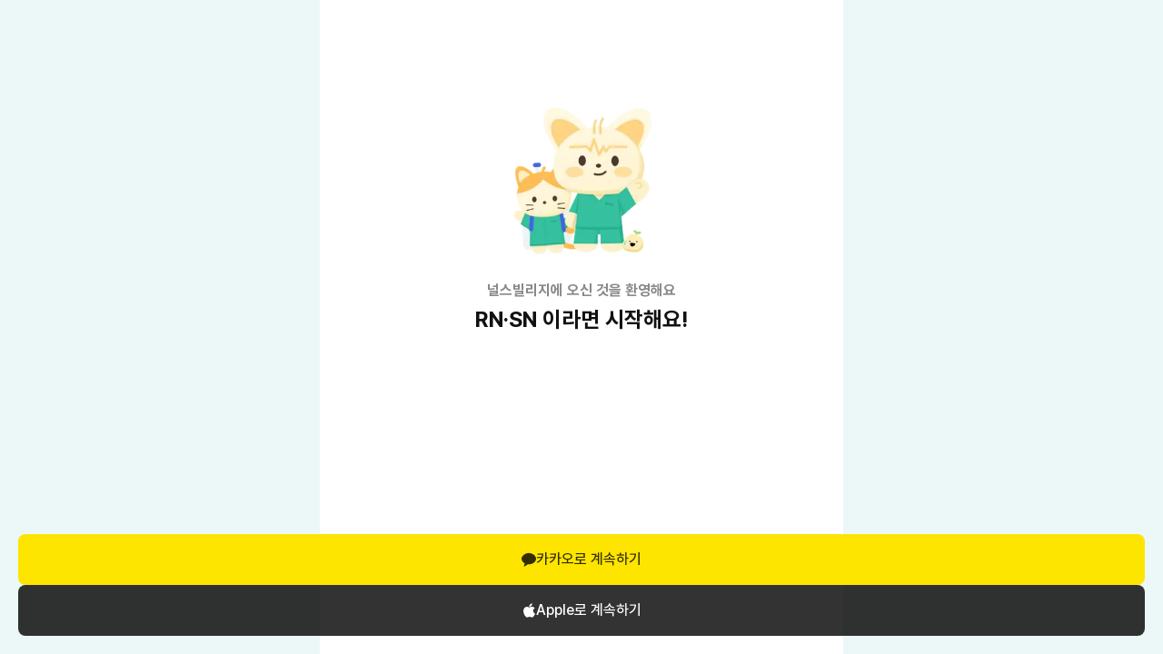

--- FILE ---
content_type: text/html; charset=utf-8
request_url: https://www.nursevillage.com/login?redirectUrl=/community/17/1230
body_size: 3515
content:
<!DOCTYPE html><html lang="en" class="__variable_b8d2e6 __variable_50ad2b"><head><meta charSet="utf-8"/><meta name="viewport" content="width=device-width, initial-scale=1"/><link rel="preload" href="/_next/static/media/660aff297b11661d-s.p.ttf" as="font" crossorigin="" type="font/ttf"/><link rel="preload" href="/_next/static/media/ad8fc6ea4c5a083b-s.p.ttf" as="font" crossorigin="" type="font/ttf"/><link rel="preload" href="/_next/static/media/baa8dcb8b87826a2-s.p.ttf" as="font" crossorigin="" type="font/ttf"/><link rel="preload" href="/_next/static/media/bec8a162649437aa-s.p.ttf" as="font" crossorigin="" type="font/ttf"/><link rel="preload" href="/_next/static/media/e26e151765afab08-s.p.ttf" as="font" crossorigin="" type="font/ttf"/><link rel="stylesheet" href="/_next/static/css/f1ef3bf5cd26a3ae.css" data-precedence="next"/><link rel="preload" as="script" fetchPriority="low" href="/_next/static/chunks/webpack-a2b1bf5837881cba.js"/><script src="/_next/static/chunks/fd9d1056-2ffe0386581f7ea0.js" async=""></script><script src="/_next/static/chunks/396464d2-ae506bc151c6c7ac.js" async=""></script><script src="/_next/static/chunks/5526-00f11d05d1ba49c1.js" async=""></script><script src="/_next/static/chunks/main-app-9d036aaab14a67e2.js" async=""></script><script src="/_next/static/chunks/c857e369-2f6cda0b61a8335d.js" async=""></script><script src="/_next/static/chunks/8592-7678fe7dce57617b.js" async=""></script><script src="/_next/static/chunks/3145-e0529af6ee2e52a1.js" async=""></script><script src="/_next/static/chunks/5643-f6bbb8b0259a66dc.js" async=""></script><script src="/_next/static/chunks/2264-c04434ae584f9dff.js" async=""></script><script src="/_next/static/chunks/6609-ce17883a8e3d3a98.js" async=""></script><script src="/_next/static/chunks/3005-0444a06aac2754b0.js" async=""></script><script src="/_next/static/chunks/1286-6c0809ec092246ea.js" async=""></script><script src="/_next/static/chunks/app/(pages)/login/page-d152dce61189a2e8.js" async=""></script><script src="/_next/static/chunks/f4e5f4e1-31ea9758792d2c9c.js" async=""></script><script src="/_next/static/chunks/aaea2bcf-b876f3bd75fb62cf.js" async=""></script><script src="/_next/static/chunks/4743-f9ce4498037b8b59.js" async=""></script><script src="/_next/static/chunks/3954-55c4dc50bff51b8d.js" async=""></script><script src="/_next/static/chunks/115-47ea2f35d8dd4cc9.js" async=""></script><script src="/_next/static/chunks/6731-f331ce4fb1d7794d.js" async=""></script><script src="/_next/static/chunks/8518-b18f22218a49825c.js" async=""></script><script src="/_next/static/chunks/app/layout-fd1cfd0e24e8f77d.js" async=""></script><script src="/_next/static/chunks/7648-d94459f7a76c2a11.js" async=""></script><script src="/_next/static/chunks/app/not-found-02fe05ccf2a099bd.js" async=""></script><script src="/_next/static/chunks/app/global-error-2ba196cda27fd43a.js" async=""></script><link rel="preload" href="/_next/static/css/318e00a7e9cfa84c.css" as="style"/><link rel="preload" href="/_next/static/css/2d0e17c25f23391f.css" as="style"/><link rel="preload" href="/_next/static/css/88d532143b283cdf.css" as="style"/><link rel="preload" href="https://t1.kakaocdn.net/kakao_js_sdk/2.5.0/kakao.min.js" as="script" crossorigin="" integrity="sha384-kYPsUbBPlktXsY6/oNHSUDZoTX6+YI51f63jCPEIPFP09ttByAdxd2mEjKuhdqn4"/><link rel="preload" href="https://appleid.cdn-apple.com/appleauth/static/jsapi/appleid/1/en_US/appleid.auth.js" as="script"/><title>널스빌리지 | 간호사의 커리어 동반자 (RN/SN)</title><meta name="description" content="병원정보, 연봉 및 후기, 임상&amp;탈임상 아티클, 커뮤니티까지! 간호사, 간호학과 취업·이직·커리어 고민을 널스빌리지에서 해결해보세요. 임상부터 그 너머까지, 간호사 커리어를 함께해요."/><meta name="robots" content="index, follow"/><meta property="og:title" content="널스빌리지 | 간호사의 커리어 동반자 (RN/SN)"/><meta property="og:description" content="병원정보, 연봉 및 후기, 임상&amp;탈임상 아티클, 커뮤니티까지! 간호사, 간호학과 취업·이직·커리어 고민을 널스빌리지에서 해결해보세요. 임상부터 그 너머까지, 간호사 커리어를 함께해요."/><meta property="og:url" content="https://www.nursevillage.com"/><meta property="og:site_name" content="널스빌리지"/><meta property="og:image" content="https://www.nursevillage.com/og-image.png"/><meta property="og:image:width" content="1200"/><meta property="og:image:height" content="630"/><meta property="og:image:alt" content="널스빌리지 - 간호사 성장 플랫폼"/><meta property="og:type" content="website"/><meta name="twitter:card" content="summary_large_image"/><meta name="twitter:title" content="널스빌리지 | 간호사의 커리어 동반자 (RN/SN)"/><meta name="twitter:description" content="병원정보, 연봉 및 후기, 임상&amp;탈임상 아티클, 커뮤니티까지! 간호사, 간호학과 취업·이직·커리어 고민을 널스빌리지에서 해결해보세요. 임상부터 그 너머까지, 간호사 커리어를 함께해요."/><meta name="twitter:image" content="https://www.nursevillage.com/og-image.png"/><meta name="twitter:image:width" content="1200"/><meta name="twitter:image:height" content="630"/><meta name="twitter:image:alt" content="널스빌리지 - 간호사 성장 플랫폼"/><link rel="icon" href="/favicon.ico" type="image/x-icon" sizes="200x200"/><meta name="next-size-adjust"/><script src="/_next/static/chunks/polyfills-42372ed130431b0a.js" noModule=""></script><style data-styled="" data-styled-version="5.3.11"></style></head><body><noscript><iframe src="https://www.googletagmanager.com/ns.html?id=GTM-59Q5GXM5" height="0" width="0" style="display:none;visibility:hidden"></iframe></noscript><!--$!--><template data-dgst="BAILOUT_TO_CLIENT_SIDE_RENDERING"></template><!--/$--><script src="/_next/static/chunks/webpack-a2b1bf5837881cba.js" async=""></script><script>(self.__next_f=self.__next_f||[]).push([0]);self.__next_f.push([2,null])</script><script>self.__next_f.push([1,"1:HL[\"/_next/static/media/660aff297b11661d-s.p.ttf\",\"font\",{\"crossOrigin\":\"\",\"type\":\"font/ttf\"}]\n2:HL[\"/_next/static/media/ad8fc6ea4c5a083b-s.p.ttf\",\"font\",{\"crossOrigin\":\"\",\"type\":\"font/ttf\"}]\n3:HL[\"/_next/static/media/baa8dcb8b87826a2-s.p.ttf\",\"font\",{\"crossOrigin\":\"\",\"type\":\"font/ttf\"}]\n4:HL[\"/_next/static/media/bec8a162649437aa-s.p.ttf\",\"font\",{\"crossOrigin\":\"\",\"type\":\"font/ttf\"}]\n5:HL[\"/_next/static/media/e26e151765afab08-s.p.ttf\",\"font\",{\"crossOrigin\":\"\",\"type\":\"font/ttf\"}]\n6:HL[\"/_next/static/css/f1ef3bf5cd26a3ae.css\",\"style\"]\n7:HL[\"/_next/static/css/318e00a7e9cfa84c.css\",\"style\"]\n8:HL[\"/_next/static/css/2d0e17c25f23391f.css\",\"style\"]\n9:HL[\"/_next/static/css/88d532143b283cdf.css\",\"style\"]\n"])</script><script>self.__next_f.push([1,"a:I[12846,[],\"\"]\nc:I[19107,[],\"ClientPageRoot\"]\nd:I[30890,[\"1601\",\"static/chunks/c857e369-2f6cda0b61a8335d.js\",\"8592\",\"static/chunks/8592-7678fe7dce57617b.js\",\"3145\",\"static/chunks/3145-e0529af6ee2e52a1.js\",\"5643\",\"static/chunks/5643-f6bbb8b0259a66dc.js\",\"2264\",\"static/chunks/2264-c04434ae584f9dff.js\",\"6609\",\"static/chunks/6609-ce17883a8e3d3a98.js\",\"3005\",\"static/chunks/3005-0444a06aac2754b0.js\",\"1286\",\"static/chunks/1286-6c0809ec092246ea.js\",\"1826\",\"static/chunks/app/(pages)/login/page-d152dce61189a2e8.js\"],\"default\",1]\ne:I[4707,[],\"\"]\nf:I[36423,[],\"\"]\n10:I[80,[],\"NotFoundBoundary\"]\n14:I[81308,[\"691\",\"static/chunks/f4e5f4e1-31ea9758792d2c9c.js\",\"1601\",\"static/chunks/c857e369-2f6cda0b61a8335d.js\",\"8218\",\"static/chunks/aaea2bcf-b876f3bd75fb62cf.js\",\"8592\",\"static/chunks/8592-7678fe7dce57617b.js\",\"5643\",\"static/chunks/5643-f6bbb8b0259a66dc.js\",\"4743\",\"static/chunks/4743-f9ce4498037b8b59.js\",\"3954\",\"static/chunks/3954-55c4dc50bff51b8d.js\",\"115\",\"static/chunks/115-47ea2f35d8dd4cc9.js\",\"2264\",\"static/chunks/2264-c04434ae584f9dff.js\",\"3005\",\"static/chunks/3005-0444a06aac2754b0.js\",\"6731\",\"static/chunks/6731-f331ce4fb1d7794d.js\",\"8518\",\"static/chunks/8518-b18f22218a49825c.js\",\"3185\",\"static/chunks/app/layout-fd1cfd0e24e8f77d.js\"],\"GTMScript\"]\n15:I[28478,[\"691\",\"static/chunks/f4e5f4e1-31ea9758792d2c9c.js\",\"1601\",\"static/chunks/c857e369-2f6cda0b61a8335d.js\",\"8218\",\"static/chunks/aaea2bcf-b876f3bd75fb62cf.js\",\"8592\",\"static/chunks/8592-7678fe7dce57617b.js\",\"5643\",\"static/chunks/5643-f6bbb8b0259a66dc.js\",\"4743\",\"static/chunks/4743-f9ce4498037b8b59.js\",\"3954\",\"static/chunks/3954-55c4dc50bff51b8d.js\",\"115\",\"static/chunks/115-47ea2f35d8dd4cc9.js\",\"2264\",\"static/chunks/2264-c04434ae584f9dff.js\",\"3005\",\"static/chunks/3005-0444a06aac2754b0.js\",\"6731\",\"static/chunks/6731-f331ce4fb1d7794d.js\",\"8518\",\"static/chunks/8518-b18f22218a49825c.js\",\"3185\",\"static/chunks/app/layout-fd1cfd0e24e8f77d.js\"],\"KakaoScript\"]\n16:I[36354,[\"691\",\"static/chunks/f4e5f4e1-31ea9758792d2c9c.js\",\"1601\",\"static/chunks/c857e369-2f6cda0b61a8335d.js\",\"8218\",\"st"])</script><script>self.__next_f.push([1,"atic/chunks/aaea2bcf-b876f3bd75fb62cf.js\",\"8592\",\"static/chunks/8592-7678fe7dce57617b.js\",\"5643\",\"static/chunks/5643-f6bbb8b0259a66dc.js\",\"4743\",\"static/chunks/4743-f9ce4498037b8b59.js\",\"3954\",\"static/chunks/3954-55c4dc50bff51b8d.js\",\"115\",\"static/chunks/115-47ea2f35d8dd4cc9.js\",\"2264\",\"static/chunks/2264-c04434ae584f9dff.js\",\"3005\",\"static/chunks/3005-0444a06aac2754b0.js\",\"6731\",\"static/chunks/6731-f331ce4fb1d7794d.js\",\"8518\",\"static/chunks/8518-b18f22218a49825c.js\",\"3185\",\"static/chunks/app/layout-fd1cfd0e24e8f77d.js\"],\"default\"]\n17:\"$Sreact.suspense\"\n18:I[8988,[\"691\",\"static/chunks/f4e5f4e1-31ea9758792d2c9c.js\",\"1601\",\"static/chunks/c857e369-2f6cda0b61a8335d.js\",\"8218\",\"static/chunks/aaea2bcf-b876f3bd75fb62cf.js\",\"8592\",\"static/chunks/8592-7678fe7dce57617b.js\",\"5643\",\"static/chunks/5643-f6bbb8b0259a66dc.js\",\"4743\",\"static/chunks/4743-f9ce4498037b8b59.js\",\"3954\",\"static/chunks/3954-55c4dc50bff51b8d.js\",\"115\",\"static/chunks/115-47ea2f35d8dd4cc9.js\",\"2264\",\"static/chunks/2264-c04434ae584f9dff.js\",\"3005\",\"static/chunks/3005-0444a06aac2754b0.js\",\"6731\",\"static/chunks/6731-f331ce4fb1d7794d.js\",\"8518\",\"static/chunks/8518-b18f22218a49825c.js\",\"3185\",\"static/chunks/app/layout-fd1cfd0e24e8f77d.js\"],\"AnalyticsProvider\"]\n19:I[42604,[\"691\",\"static/chunks/f4e5f4e1-31ea9758792d2c9c.js\",\"1601\",\"static/chunks/c857e369-2f6cda0b61a8335d.js\",\"8218\",\"static/chunks/aaea2bcf-b876f3bd75fb62cf.js\",\"8592\",\"static/chunks/8592-7678fe7dce57617b.js\",\"5643\",\"static/chunks/5643-f6bbb8b0259a66dc.js\",\"4743\",\"static/chunks/4743-f9ce4498037b8b59.js\",\"3954\",\"static/chunks/3954-55c4dc50bff51b8d.js\",\"115\",\"static/chunks/115-47ea2f35d8dd4cc9.js\",\"2264\",\"static/chunks/2264-c04434ae584f9dff.js\",\"3005\",\"static/chunks/3005-0444a06aac2754b0.js\",\"6731\",\"static/chunks/6731-f331ce4fb1d7794d.js\",\"8518\",\"static/chunks/8518-b18f22218a49825c.js\",\"3185\",\"static/chunks/app/layout-fd1cfd0e24e8f77d.js\"],\"default\"]\n1a:I[85447,[\"7648\",\"static/chunks/7648-d94459f7a76c2a11.js\",\"9160\",\"static/chunks/app/not-found-02fe05ccf2a099bd.js\"],\"default\"]\n1b:I[52907,[\"691\",\"stati"])</script><script>self.__next_f.push([1,"c/chunks/f4e5f4e1-31ea9758792d2c9c.js\",\"1601\",\"static/chunks/c857e369-2f6cda0b61a8335d.js\",\"8218\",\"static/chunks/aaea2bcf-b876f3bd75fb62cf.js\",\"8592\",\"static/chunks/8592-7678fe7dce57617b.js\",\"5643\",\"static/chunks/5643-f6bbb8b0259a66dc.js\",\"4743\",\"static/chunks/4743-f9ce4498037b8b59.js\",\"3954\",\"static/chunks/3954-55c4dc50bff51b8d.js\",\"115\",\"static/chunks/115-47ea2f35d8dd4cc9.js\",\"2264\",\"static/chunks/2264-c04434ae584f9dff.js\",\"3005\",\"static/chunks/3005-0444a06aac2754b0.js\",\"6731\",\"static/chunks/6731-f331ce4fb1d7794d.js\",\"8518\",\"static/chunks/8518-b18f22218a49825c.js\",\"3185\",\"static/chunks/app/layout-fd1cfd0e24e8f77d.js\"],\"FacebookAnalytics\"]\n1c:I[53092,[\"691\",\"static/chunks/f4e5f4e1-31ea9758792d2c9c.js\",\"1601\",\"static/chunks/c857e369-2f6cda0b61a8335d.js\",\"8218\",\"static/chunks/aaea2bcf-b876f3bd75fb62cf.js\",\"8592\",\"static/chunks/8592-7678fe7dce57617b.js\",\"5643\",\"static/chunks/5643-f6bbb8b0259a66dc.js\",\"4743\",\"static/chunks/4743-f9ce4498037b8b59.js\",\"3954\",\"static/chunks/3954-55c4dc50bff51b8d.js\",\"115\",\"static/chunks/115-47ea2f35d8dd4cc9.js\",\"2264\",\"static/chunks/2264-c04434ae584f9dff.js\",\"3005\",\"static/chunks/3005-0444a06aac2754b0.js\",\"6731\",\"static/chunks/6731-f331ce4fb1d7794d.js\",\"8518\",\"static/chunks/8518-b18f22218a49825c.js\",\"3185\",\"static/chunks/app/layout-fd1cfd0e24e8f77d.js\"],\"AnalyticsDevTool\"]\n1f:I[57063,[\"6470\",\"static/chunks/app/global-error-2ba196cda27fd43a.js\"],\"default\"]\n13:{\"rel\":\"stylesheet\",\"href\":\"/_next/static/css/f1ef3bf5cd26a3ae.css\",\"precedence\":\"next\",\"crossOrigin\":\"$undefined\"}\n12:[\"$\",\"link\",\"0\",\"$13\"]\n11:[\"$12\"]\n1d:[]\n20:[]\n"])</script><script>self.__next_f.push([1,"0:[\"$\",\"$La\",null,{\"buildId\":\"TRveqzKfnxF7rwqpZGmYo\",\"assetPrefix\":\"\",\"urlParts\":[\"\",\"login\"],\"initialTree\":[\"\",{\"children\":[\"(pages)\",{\"children\":[\"login\",{\"children\":[\"__PAGE__\",{}]}]}],\"modal\":[\"__DEFAULT__\",{}]},\"$undefined\",\"$undefined\",true],\"initialSeedData\":[\"\",{\"children\":[\"(pages)\",{\"children\":[\"login\",{\"children\":[\"__PAGE__\",{},[[\"$Lb\",[\"$\",\"$Lc\",null,{\"props\":{\"params\":{},\"searchParams\":{}},\"Component\":\"$d\"}],[[\"$\",\"link\",\"0\",{\"rel\":\"stylesheet\",\"href\":\"/_next/static/css/318e00a7e9cfa84c.css\",\"precedence\":\"next\",\"crossOrigin\":\"$undefined\"}],[\"$\",\"link\",\"1\",{\"rel\":\"stylesheet\",\"href\":\"/_next/static/css/2d0e17c25f23391f.css\",\"precedence\":\"next\",\"crossOrigin\":\"$undefined\"}],[\"$\",\"link\",\"2\",{\"rel\":\"stylesheet\",\"href\":\"/_next/static/css/88d532143b283cdf.css\",\"precedence\":\"next\",\"crossOrigin\":\"$undefined\"}]]],null],null]},[null,[\"$\",\"$Le\",null,{\"parallelRouterKey\":\"children\",\"segmentPath\":[\"children\",\"(pages)\",\"children\",\"login\",\"children\"],\"error\":\"$undefined\",\"errorStyles\":\"$undefined\",\"errorScripts\":\"$undefined\",\"template\":[\"$\",\"$Lf\",null,{}],\"templateStyles\":\"$undefined\",\"templateScripts\":\"$undefined\",\"notFound\":\"$undefined\",\"notFoundStyles\":\"$undefined\"}]],null]},[null,[\"$\",\"$Le\",null,{\"parallelRouterKey\":\"children\",\"segmentPath\":[\"children\",\"(pages)\",\"children\"],\"error\":\"$undefined\",\"errorStyles\":\"$undefined\",\"errorScripts\":\"$undefined\",\"template\":[\"$\",\"$Lf\",null,{}],\"templateStyles\":\"$undefined\",\"templateScripts\":\"$undefined\",\"notFound\":\"$undefined\",\"notFoundStyles\":\"$undefined\"}]],null],\"modal\":[\"__DEFAULT__\",{},[[\"$undefined\",null,null],null],null]},[[[[\"$\",\"link\",\"0\",{\"rel\":\"stylesheet\",\"href\":\"/_next/static/css/f1ef3bf5cd26a3ae.css\",\"precedence\":\"next\",\"crossOrigin\":\"$undefined\"}]],[\"$\",\"$L10\",null,{\"notFound\":[\"$11\",[\"$\",\"html\",null,{\"lang\":\"en\",\"className\":\"__variable_b8d2e6 __variable_50ad2b\",\"children\":[\"$\",\"body\",null,{\"children\":[[\"$\",\"$L14\",null,{}],[\"$\",\"$L15\",null,{}],[\"$\",\"$L16\",null,{\"children\":[[\"$\",\"$17\",null,{\"fallback\":null,\"children\":[\"$\",\"$L18\",null,{\"children\":[\"$\",\"$L19\",null,{\"children\":[[\"$\",\"div\",null,{\"className\":\"styles_pageLayout__jhG_8\",\"children\":[[],[\"$\",\"$L1a\",null,{}]]}],\"$undefined\"]}]}]}],[\"$\",\"$L1b\",null,{}],[\"$\",\"$L1c\",null,{}]]}]]}]}]],\"children\":[\"$\",\"html\",null,{\"lang\":\"en\",\"className\":\"__variable_b8d2e6 __variable_50ad2b\",\"children\":[\"$\",\"body\",null,{\"children\":[[\"$\",\"$L14\",null,{}],[\"$\",\"$L15\",null,{}],[\"$\",\"$L16\",null,{\"children\":[[\"$\",\"$17\",null,{\"fallback\":null,\"children\":[\"$\",\"$L18\",null,{\"children\":[\"$\",\"$L19\",null,{\"children\":[[\"$\",\"div\",null,{\"className\":\"styles_pageLayout__jhG_8\",\"children\":[\"$\",\"$Le\",null,{\"parallelRouterKey\":\"children\",\"segmentPath\":[\"children\"],\"error\":\"$undefined\",\"errorStyles\":\"$undefined\",\"errorScripts\":\"$undefined\",\"template\":[\"$\",\"$Lf\",null,{}],\"templateStyles\":\"$undefined\",\"templateScripts\":\"$undefined\",\"notFound\":[\"$\",\"$L1a\",null,{}],\"notFoundStyles\":\"$1d\"}]}],[\"$\",\"$Le\",null,{\"parallelRouterKey\":\"modal\",\"segmentPath\":[\"modal\"],\"error\":\"$undefined\",\"errorStyles\":\"$undefined\",\"errorScripts\":\"$undefined\",\"template\":[\"$\",\"$Lf\",null,{}],\"templateStyles\":\"$undefined\",\"templateScripts\":\"$undefined\",\"notFound\":\"$undefined\",\"notFoundStyles\":\"$1d\"}]]}]}]}],[\"$\",\"$L1b\",null,{}],[\"$\",\"$L1c\",null,{}]]}]]}]}]}]],null],null],\"couldBeIntercepted\":false,\"initialHead\":[null,\"$L1e\"],\"globalErrorComponent\":\"$1f\",\"missingSlots\":\"$W20\"}]\n"])</script><script>self.__next_f.push([1,"1e:[[\"$\",\"meta\",\"0\",{\"name\":\"viewport\",\"content\":\"width=device-width, initial-scale=1\"}],[\"$\",\"meta\",\"1\",{\"charSet\":\"utf-8\"}],[\"$\",\"title\",\"2\",{\"children\":\"널스빌리지 | 간호사의 커리어 동반자 (RN/SN)\"}],[\"$\",\"meta\",\"3\",{\"name\":\"description\",\"content\":\"병원정보, 연봉 및 후기, 임상\u0026탈임상 아티클, 커뮤니티까지! 간호사, 간호학과 취업·이직·커리어 고민을 널스빌리지에서 해결해보세요. 임상부터 그 너머까지, 간호사 커리어를 함께해요.\"}],[\"$\",\"meta\",\"4\",{\"name\":\"robots\",\"content\":\"index, follow\"}],[\"$\",\"meta\",\"5\",{\"property\":\"og:title\",\"content\":\"널스빌리지 | 간호사의 커리어 동반자 (RN/SN)\"}],[\"$\",\"meta\",\"6\",{\"property\":\"og:description\",\"content\":\"병원정보, 연봉 및 후기, 임상\u0026탈임상 아티클, 커뮤니티까지! 간호사, 간호학과 취업·이직·커리어 고민을 널스빌리지에서 해결해보세요. 임상부터 그 너머까지, 간호사 커리어를 함께해요.\"}],[\"$\",\"meta\",\"7\",{\"property\":\"og:url\",\"content\":\"https://www.nursevillage.com\"}],[\"$\",\"meta\",\"8\",{\"property\":\"og:site_name\",\"content\":\"널스빌리지\"}],[\"$\",\"meta\",\"9\",{\"property\":\"og:image\",\"content\":\"https://www.nursevillage.com/og-image.png\"}],[\"$\",\"meta\",\"10\",{\"property\":\"og:image:width\",\"content\":\"1200\"}],[\"$\",\"meta\",\"11\",{\"property\":\"og:image:height\",\"content\":\"630\"}],[\"$\",\"meta\",\"12\",{\"property\":\"og:image:alt\",\"content\":\"널스빌리지 - 간호사 성장 플랫폼\"}],[\"$\",\"meta\",\"13\",{\"property\":\"og:type\",\"content\":\"website\"}],[\"$\",\"meta\",\"14\",{\"name\":\"twitter:card\",\"content\":\"summary_large_image\"}],[\"$\",\"meta\",\"15\",{\"name\":\"twitter:title\",\"content\":\"널스빌리지 | 간호사의 커리어 동반자 (RN/SN)\"}],[\"$\",\"meta\",\"16\",{\"name\":\"twitter:description\",\"content\":\"병원정보, 연봉 및 후기, 임상\u0026탈임상 아티클, 커뮤니티까지! 간호사, 간호학과 취업·이직·커리어 고민을 널스빌리지에서 해결해보세요. 임상부터 그 너머까지, 간호사 커리어를 함께해요.\"}],[\"$\",\"meta\",\"17\",{\"name\":\"twitter:image\",\"content\":\"https://www.nursevillage.com/og-image.png\"}],[\"$\",\"meta\",\"18\",{\"name\":\"twitter:image:width\",\"content\":\"1200\"}],[\"$\",\"meta\",\"19\",{\"name\":\"twitter:image:height\",\"content\":\"630\"}],[\"$\",\"meta\",\"20\",{\"name\":\"twitter:image:alt\",\"content\":\"널스빌리지 - 간호사 성장 플랫폼\"}],[\"$\",\"link\",\"21\",{\"rel\":\"icon\",\"href\":\"/favicon.ico\",\"type\":\"image/x-icon\",\"sizes\":\"200x200\"}],[\"$\",\"meta\",\"22\",{\"name\":\"next-size-adjust\"}]]\n"])</script><script>self.__next_f.push([1,"b:null\n"])</script></body></html><style data-styled="" data-styled-version="5.3.11"></style>

--- FILE ---
content_type: text/css; charset=UTF-8
request_url: https://www.nursevillage.com/_next/static/css/318e00a7e9cfa84c.css
body_size: 14613
content:
.styles_loginButtons___oYWJ{display:flex;flex-direction:column;gap:1.2rem;margin-top:2.4rem}.styles_loginButton__CDCf_{width:100%;border-radius:.8rem;padding:0 1.6rem;display:flex;justify-content:center;align-items:center;gap:.8rem;cursor:pointer;font-family:Pretendard,sans-serif;font-weight:500;font-size:1.6rem;line-height:2.4rem;letter-spacing:-.02}.styles_large__S_bqM{height:5.6rem}.styles_small__8DsQA{height:4.4rem}.styles_kakao__elCAJ{color:rgba(0,0,0,.8);background-color:#fee500}.styles_apple__WC91f{color:#fff;background-color:rgba(0,0,0,.8)}.styles_loginLink__PLWo_{height:4.8rem;justify-content:center;border-radius:.8rem;border:1px solid #eff0f5;font-family:Pretendard,sans-serif;font-weight:500;font-size:1.4rem;line-height:2rem;letter-spacing:-.02;color:#3fbead}.styles_loginLink__PLWo_,.styles_searchHeader__z8PyZ{width:100%;display:flex;align-items:center;background-color:#fff}.styles_searchHeader__z8PyZ{z-index:10;max-width:57.6rem;height:6rem;padding:1.2rem 1rem;justify-content:space-between;gap:.4rem}.styles_searchHeader__z8PyZ .styles_backButtonWrapper__xzMFP{width:3.2rem;height:3.2rem}.styles_inputWrapper__FoCOZ{display:flex;flex-direction:row;align-items:center;width:100%;height:4rem;border-radius:.4rem;padding:.8rem 1.6rem;background-color:#eff0f5}.styles_searchInput__ejxll{width:100%;outline:none;border:none;color:#505462;background-color:#eff0f5;padding:0 .8rem;font-family:Pretendard,sans-serif;font-weight:500;font-size:1.6rem;line-height:2.4rem;letter-spacing:-.02}.styles_searchInput__ejxll ::placeholder{color:#a9abb6}.styles_header__XPo57{position:fixed;top:0;left:50%;transform:translateX(-50%);width:100%;max-width:57.6rem;right:0;z-index:5;background-color:#fff;height:6rem}.styles_header__XPo57>button{margin-top:1.2rem;margin-left:1.2rem;margin-bottom:.8rem;width:4rem;height:4rem}.styles_progressBar__w2GXe{height:.4rem;width:100%;background-color:#eff0f5}.styles_progressBar__w2GXe .styles_step__k_A2R{height:100%;background-color:#3fbead}.styles_titles__vTZFZ{height:10.8rem;padding:0 2rem}.styles_titles__vTZFZ .styles_title__dQ8U_{font-family:Pretendard,sans-serif;font-weight:700;font-size:2rem;line-height:2.4rem;letter-spacing:-.02;color:rgba(0,0,0,.8)}.styles_titles__vTZFZ .styles_subtitle__aruBZ{margin-top:1.2rem;font-family:Pretendard,sans-serif;font-weight:400;font-size:1.6rem;line-height:2.4rem;letter-spacing:-.02;color:#505462;white-space:pre-wrap}.styles_titles__vTZFZ .styles_caption__PG6lT{margin-top:.8rem;display:flex;align-items:center;gap:.5rem;font-family:Pretendard,sans-serif;font-weight:400;font-size:1.2rem;line-height:1.6rem;letter-spacing:-.02;color:#727582}.styles_divider__zm3mV{height:1.2rem;background-color:#f9fafc}.styles_checkboxLabel__LrhmT input{visibility:hidden;display:none}.styles_fixedHeaderWrapper__W9nTB{top:0}.styles_fixedHeaderWrapper__W9nTB,.styles_headerContainer__dQkyo{position:fixed;width:100%;max-width:57.6rem;z-index:10}.styles_mainHeader__xGeYR{width:100%;height:6rem;padding:1rem 1.2rem 1rem 2rem;display:flex;justify-content:space-between;align-items:center;background-color:#fff}.styles_mainHeader__xGeYR .styles_title__Tbrrx{font-family:Pretendard,sans-serif;font-weight:700;font-size:2.2rem;line-height:3rem;letter-spacing:-.02;color:#111}.styles_mainHeader__xGeYR .styles_buttonList__ozops{display:flex;align-items:center;gap:.4rem}.styles_mainHeader__xGeYR .styles_buttonList__ozops button{width:4rem;height:4rem}.styles_mainHeader__xGeYR .styles_buttonList__ozops a{width:4rem;height:4rem;display:flex;justify-content:center;align-items:center}.styles_navigationItem__pR4gA{display:flex;padding:.6rem 0 1rem;flex-direction:column;justify-content:center;align-items:center;flex:1 0}@media(hover:hover)and (pointer:fine){.styles_navigationItem__pR4gA :hover{border-radius:.4rem;background-color:#fff}}.styles_navigationItem__pR4gA .styles_badgesCount__kzbEw{position:absolute;top:-.3rem;right:-.2rem;width:1.6rem;height:1.6rem;border-radius:50%;background-color:#ff334b;color:#fff;font-size:.8rem;line-height:1.6rem;text-align:center}.styles_navigationItem__pR4gA>.styles_navLink__PKSG0{width:100%;display:flex;flex-direction:column;align-items:center;justify-content:center;cursor:pointer}.styles_navigationItem__pR4gA>.styles_navLink__PKSG0.styles_icon__avTpZ{padding:.2rem}.styles_navigationItem__pR4gA>.styles_navLink__PKSG0>span{font-weight:400;font-size:1rem;line-height:1rem;color:#111}.styles_navigationItem__pR4gA>.styles_navLink__PKSG0>span.styles_active__5MvK7{font-family:Pretendard,sans-serif;font-weight:700;font-size:1rem;line-height:1.4rem;letter-spacing:-.02}.styles_navigationItem__pR4gA>.styles_navLink__PKSG0>span.styles_inactive__7V_bl{font-family:Pretendard,sans-serif;font-weight:500;font-size:1rem;line-height:1.4rem;letter-spacing:-.02}.styles_bottomNavigationContainer___Yh2w{position:fixed;left:50%;transform:translate(-50%);bottom:0;max-width:57.6rem;width:100%;min-width:32rem;height:6rem;padding:.8rem 1.6rem env(safe-area-inset-bottom,0);background-color:#fff;box-shadow:0 -5px 10px 0 rgba(0,0,0,.03);border-radius:2.4rem 2.4rem 0 0;display:flex;justify-content:space-between;z-index:2}.styles_needLogin__1OAn2{padding:8rem 0 2.4rem;width:100%;display:flex;flex-direction:column;align-items:center}.styles_needLogin__1OAn2 .styles_description__gje3D{font-family:Pretendard,sans-serif;font-weight:700;font-size:1.8rem;line-height:2.6rem;letter-spacing:-.02;color:#111;margin-bottom:.8rem}.styles_bottom__Fgy6b .styles_addArticle__cAJws{width:4rem;height:4rem;display:flex;justify-content:center;align-items:center;cursor:pointer}.styles_bottom__Fgy6b .styles_addArticle__cAJws:active{transform:scale(.9)}.review-list-item_reviewItem__FYJCx{padding:1.6rem 0;border-bottom:1px solid #eff0f5;transition:background-color .2s}.review-list-item_reviewItem__FYJCx.review-list-item_clickable__6mZW9{cursor:pointer}.review-list-item_reviewItem__FYJCx.review-list-item_clickable__6mZW9:active{background-color:#f9fafc}.review-list-item_reviewItem__FYJCx:last-child{border-bottom:none}.review-list-item_header__P3Up7{margin-bottom:.8rem}.review-list-item_hospitalInfo__JALo_{font-family:Pretendard,sans-serif;font-weight:700;font-size:1.4rem;line-height:2.2rem;letter-spacing:-.02;color:#111;display:flex;align-items:center;gap:.4rem}.review-list-item_yearBadge__zRcBQ{color:#505462;background-color:#f9fafc;padding:0 6px;border-radius:4px;line-height:unset;font-size:12px}.review-list-item_rating__KFAKU{display:flex;align-items:center;gap:.4rem}.review-list-item_rating__KFAKU span{font-family:Pretendard,sans-serif;font-weight:700;font-size:1.6rem;line-height:2.4rem;letter-spacing:-.02;color:#111}.review-list-item_content__oX5yY{font-family:Pretendard,sans-serif;font-weight:400;font-size:1.4rem;line-height:2rem;letter-spacing:-.02;color:#505462;line-height:1.4;margin-bottom:.8rem}.review-list-item_footer__MeGa4{display:flex;justify-content:space-between;align-items:center}.review-list-item_reviewType__VkiSo{font-family:Pretendard,sans-serif;font-weight:400;font-size:1.2rem;line-height:1.6rem;letter-spacing:-.02;color:#727582}.review-list-item_likeCount__hBKnM{display:flex;align-items:center;gap:.4rem}.review-list-item_likeCount__hBKnM span{font-family:Pretendard,sans-serif;font-weight:400;font-size:1.2rem;line-height:1.6rem;letter-spacing:-.02;color:#727582}.styles_headerContainer__NBK1z,.styles_myPageHeader__sZqxA{width:100%;z-index:10;max-width:57.6rem}.styles_myPageHeader__sZqxA{background-color:#fff;height:6rem;padding:1.2rem 1rem;display:flex;justify-content:space-between;align-items:center}.styles_myPageHeader__sZqxA .styles_title__GRAHL{font-family:Pretendard,sans-serif;font-weight:500;font-size:1.6rem;line-height:2.4rem;letter-spacing:-.02;color:rgba(0,0,0,.8)}.styles_myPageHeader__sZqxA .styles_emptyBox__gKCnk{width:3.2rem;height:3.2rem}.styles_deleteButton__N0TKy{padding:.8rem}.styles_submitButton__BzqPp{font-family:Pretendard,sans-serif;font-weight:700;font-size:1.6rem;line-height:2rem;letter-spacing:-.02;color:#3fbead}.styles_articleItemContainer__JkNgQ{width:100%;padding:1.6rem 2rem;border-bottom:1px solid #eff0f5;display:flex}.styles_articleItem__cF_Z8{width:100%;display:flex;flex-direction:column}.styles_articleItem__cF_Z8 .styles_topContainer__lcYH9{display:flex;justify-content:space-between;margin-bottom:1rem}.styles_articleItem__cF_Z8 .styles_topContainer__lcYH9 .styles_title__GRAHL{font-family:Pretendard,sans-serif;font-weight:700;font-size:1.6rem;line-height:2rem;letter-spacing:-.02;color:rgba(0,0,0,.8)}.styles_articleItem__cF_Z8 .styles_contentContainer__LAAW2{display:flex;justify-content:space-between;gap:1.2rem}.styles_articleItem__cF_Z8 .styles_contentContainer__LAAW2 .styles_content__aDYnU{color:#505462;font-family:Pretendard,sans-serif;font-weight:400;font-size:1.2rem;line-height:1.6rem;letter-spacing:-.02;margin-bottom:1.6rem;height:3.2rem;overflow:hidden;word-break:break-word}.styles_articleItem__cF_Z8 .styles_countList__0B_qx{display:flex;gap:1.6rem}.styles_articleItem__cF_Z8 .styles_countList__0B_qx .styles_count__Pgca5{display:flex;align-items:center;gap:.6rem;color:#727582;font-family:Pretendard,sans-serif;font-weight:500;font-size:1.4rem;line-height:2rem;letter-spacing:-.02}.styles_bookmarkDeleteButton__hpsZ0{position:absolute;right:1.6rem;width:2.4rem;height:2.4rem;cursor:pointer;-webkit-tap-highlight-color:rgba(0,0,0,0)}.styles_bookmarkDeleteButton__hpsZ0 :hover{background-color:#f9fafc;border-radius:.4rem}.styles_articleList__D_2tz{padding-bottom:10rem}.styles_item__6uO9O{padding:2rem;display:flex;gap:.8rem}.styles_item__6uO9O .styles_container__66Q_r{display:flex;flex-direction:column;align-items:flex-start}.styles_item__6uO9O .styles_title__j9Iwt{font-family:Pretendard,sans-serif;font-weight:700;font-size:1.6rem;line-height:2rem;letter-spacing:-.02;color:rgba(0,0,0,.8);margin-bottom:.8rem}.styles_item__6uO9O .styles_content__92IFz{font-family:Pretendard,sans-serif;font-weight:400;font-size:1.4rem;line-height:2rem;letter-spacing:-.02;color:#727582;margin-bottom:1.6rem;text-align:start}.styles_item__6uO9O .styles_imageWrapper__OQLgN{margin-bottom:2rem}.styles_item__6uO9O .styles_time__nwdD5{color:#727582}.curation-card_card__x7bxZ{width:"100%";cursor:pointer;display:flex;flex-direction:row;gap:12px}.curation-card_card__x7bxZ:active{opacity:.7}.curation-card_thumbnail__IydwI{width:100px;height:66px;margin-bottom:12px;border-radius:8px;overflow:hidden;flex-shrink:0}.curation-card_thumbnail__IydwI img{width:100%;height:100%;display:block}.curation-card_content__ZMUoo{text-align:left}.curation-card_title__XBKxn{font-size:14px;font-weight:600;color:rgba(0,0,0,.8);display:-webkit-box;-webkit-line-clamp:2;line-height:20px;-webkit-box-orient:vertical;overflow:hidden;text-overflow:ellipsis;min-height:40px}.curation-card_meta__9CzjS{display:flex;align-items:center;gap:4px}.curation-card_source__16z65{font-size:12px;color:#00a699}.list-container_gridContainer__ScW91{display:flex;flex-direction:row;overflow-x:auto;scroll-snap-type:x mandatory;-webkit-overflow-scrolling:touch}.list-container_gridContainer__ScW91::-webkit-scrollbar{display:none}.list-container_gridContainer__ScW91{-ms-overflow-style:none;scrollbar-width:none}.list-container_gridContainer__ScW91>*{scroll-snap-align:start;flex-shrink:0}.list-container_verticalContainer__FI2vH{display:flex;flex-direction:column}.styles_headerContainer__lmuYW{display:flex;justify-content:space-between;align-items:center}.styles_title___za0Q{font-family:Pretendard,sans-serif;font-weight:700;font-size:1.8rem;line-height:2.4rem;letter-spacing:-.02;color:rgba(0,0,0,.8);margin:0}.styles_viewAllButton__6J3mF{font-size:1.4rem;color:#a7a7a7;font-size:14px;cursor:pointer;background:none;border:none;padding:0;display:flex;align-items:center;gap:2px}.styles_loading__6X0nr,.styles_viewAllButton__6J3mF{font-family:Pretendard,sans-serif;font-weight:400;line-height:2rem;letter-spacing:-.02}.styles_loading__6X0nr{text-align:center;padding:20px;font-size:1.4rem;color:#727582}.styles_cardGridList__JW5Lb{display:grid;grid-gap:2rem 1.6rem;gap:2rem 1.6rem;grid-template-columns:repeat(2,minmax(0,1fr))}@media(min-width:577px){.styles_cardGridList__JW5Lb{grid-template-columns:repeat(3,minmax(0,1fr))}}.styles_careerList__ZYADb{display:flex;flex-direction:column;gap:1.2rem}.styles_careerItem__SoO15{display:flex;justify-content:space-between;align-items:center}.styles_careerItem__SoO15 .styles_text__BXHTL{padding:1rem 1.6rem;background-color:#eff0f5;color:#505462;border-radius:.8rem;font-family:Pretendard,sans-serif;font-weight:500;font-size:1.4rem;line-height:2rem;letter-spacing:-.02;text-overflow:ellipsis;overflow:hidden;white-space:nowrap}.styles_careerTagList__YiLdR{display:flex;flex-wrap:wrap;gap:1.2rem}.styles_careerTag__bLcil,.styles_toggleCareerTag__u25es{height:3.2rem;width:-moz-fit-content;width:fit-content;font-family:Pretendard,sans-serif;font-weight:500;font-size:1.4rem;line-height:2rem;letter-spacing:-.02;color:#505462;background-color:#fff;border:1px solid #d8d9e1;display:flex;justify-content:center;align-items:center;padding:.8rem 1.2rem;border-radius:.4rem}.styles_toggleCareerTag__u25es input{visibility:hidden;display:none}.styles_toggleCareerTag__u25es[data-checked=true]{border:1px solid transparent;background-color:#d9f2ef;color:#00a699}.styles_editBox__nXbcZ{display:flex;flex-direction:column;border-radius:1.2rem;padding:2rem;background-color:#fff}.styles_editBoxHeader__OMu1o{display:flex;justify-content:space-between}.styles_editBoxTextContainer__aCnAl{display:flex;flex-direction:column}.styles_editBoxDivider__i4YPm{height:.1rem;background-color:#eff0f5;margin-top:1.6rem;margin-bottom:2rem}.styles_editBoxTitle__7K_Ht{font-family:Pretendard,sans-serif;font-weight:700;font-size:1.6rem;line-height:2rem;letter-spacing:-.02;color:rgba(0,0,0,.8)}.styles_editBoxSubtitle__wbN_C{font-weight:600;line-height:1.8rem}.styles_editBoxDescription__L50gp,.styles_editBoxSubtitle__wbN_C{margin-top:.6rem;font-family:Pretendard,sans-serif;font-size:1.2rem;letter-spacing:-.02;color:#727582}.styles_editBoxDescription__L50gp{font-weight:400;line-height:1.6rem;white-space:pre-line}.styles_editLink__ZiZVZ{font-family:Pretendard,sans-serif;font-weight:400;font-size:1.4rem;line-height:2rem;letter-spacing:-.02;color:#505462}.styles_editLink__ZiZVZ.styles_grey__sxssq{color:#a9abb6}.styles_emptyBox__xPl3j{display:flex;flex-direction:column;align-items:center;gap:.4rem;padding-bottom:1.8rem;color:#a9abb6;font-family:Pretendard,sans-serif;font-weight:500;font-size:1.4rem;line-height:2rem;letter-spacing:-.02}.styles_emptyWrapper__olAEI{padding-top:16rem;padding-bottom:16rem}.styles_chipLabel__5dN4b{font-family:Pretendard,sans-serif;font-weight:400;font-size:1.6rem;line-height:2.4rem;letter-spacing:-.02;color:rgba(0,0,0,.8);width:9.8rem;height:4.8rem;background-color:#fff;border:1px solid #d8d9e1;display:flex;flex-wrap:nowrap;justify-content:center;align-items:center;padding:1rem;border-radius:.8rem}.styles_chipLabel__5dN4b input{visibility:hidden;display:none}.styles_chipLabel__5dN4b[data-checked=true]{border:1px solid transparent;background-color:#d9f2ef;color:#00a699}.styles_toggleItem__Yv30d{display:flex;flex-direction:column;gap:1.6rem;padding:1.6rem 2rem;background-color:#fff;border:1px solid #d8d9e1;font-family:Pretendard,sans-serif;font-weight:500;font-size:1.6rem;line-height:2.4rem;letter-spacing:-.02;color:rgba(0,0,0,.8)}.styles_toggleItem__Yv30d .styles_top__iIMS8{display:flex;justify-content:space-between;align-items:center}.styles_jobPostingListWrapper__whw7J{padding:2rem 2rem 10rem}.styles_hospitalReviewList__pT1k_{padding:1.2rem 2rem 10rem 1.2rem}.styles_articleList__NlC2y{padding-bottom:10rem}.styles_hospitalReviewListContainer__DXvOF{border-top:1px solid #eff0f5;padding:0 2rem}.styles_reviewsList__DEGno{padding:0 2rem}.styles_curationList__5sOZG{text-align:center;padding:1.6rem 2rem 10rem;display:flex;flex-direction:column;justify-content:center;align-items:center;gap:32px}.styles_articleContainer__nvoUN{background-color:#fff;min-height:100vh}.styles_comingSoon__plshU{position:fixed;left:50%;top:50%;transform:translate(-50%,-50%);z-index:1000}.styles_articleContent__QWxuD{text-align:center;padding:1.6rem 2rem 7.6rem;color:#000;display:flex;flex-direction:column;justify-content:center;align-items:center;gap:32px}.styles_articleContent__QWxuD .styles_emptyContainer__SnZYj{display:flex;justify-content:center;align-items:center;min-height:calc(100vh - 30rem);width:100%}.styles_articleContent__QWxuD .styles_articleGrid___nKle{display:grid;grid-template-columns:repeat(2,1fr);grid-gap:16px;gap:16px;grid-row-gap:42px;row-gap:42px;width:100%}.styles_articleContent__QWxuD .styles_loadingMore__3BL3y{display:flex;justify-content:center;align-items:center;padding:20px;color:#888}.styles_articleContent__QWxuD .styles_heading__NHyCr{margin-top:2rem;margin-bottom:2rem;font-family:Pretendard,sans-serif;font-weight:700;font-size:1.8rem;line-height:2.4rem;letter-spacing:-.02;color:rgba(0,0,0,.8)}.styles_articleContent__QWxuD .styles_articleCard__zk6IG{cursor:pointer}.styles_articleContent__QWxuD .styles_articleCard__zk6IG .styles_thumbnail__2ISf6{position:relative;width:100%;aspect-ratio:4/3;margin-bottom:8px}.styles_articleContent__QWxuD .styles_articleCard__zk6IG .styles_thumbnail__2ISf6 img{border:1px solid #f5f5f5;border-radius:8px;object-fit:cover;object-position:center}.styles_articleContent__QWxuD .styles_articleCard__zk6IG>h2{margin-bottom:4px;font-size:16px;font-weight:700;color:rgba(0,0,0,.8);line-height:2rem;letter-spacing:-.02}.styles_articleContent__QWxuD .styles_articleCard__zk6IG>h2,.styles_articleContent__QWxuD .styles_articleCard__zk6IG>p{font-family:Pretendard,sans-serif;text-align:left;display:-webkit-box;-webkit-line-clamp:2;-webkit-box-orient:vertical;overflow:hidden;text-overflow:ellipsis}.styles_articleContent__QWxuD .styles_articleCard__zk6IG>p{font-size:14px;font-weight:400;line-height:20px;color:#505462}.styles_articleContent__QWxuD .styles_articleCard__zk6IG .styles_contentTags___oeBJ{margin-top:8px;text-align:left}.styles_articleContent__QWxuD .styles_articleCard__zk6IG .styles_contentTags___oeBJ .styles_author__JPRlG{font-size:13px;color:#00a699}.styles_body__SnNT3{padding:1.6rem 0 6rem}.styles_announcementWrapper__bODV_{width:100%}.styles_announcementContainer__6RM85{padding:1.2rem;background-color:#fff}.styles_announcementContainer__6RM85 .styles_announcement__M_jBS{background-color:#111;width:100%;display:grid;grid-template-columns:16px 1fr 16px;grid-gap:.8rem;gap:.8rem;font-family:Pretendard,sans-serif;font-weight:400;font-size:1.2rem;line-height:1.6rem;letter-spacing:-.02;color:#fff;padding:1.2rem;background-color:#505462;border-radius:.8rem;text-align:left}.styles_jobPostingListWrapper__yIHl0{display:flex;flex-direction:column;align-items:center;gap:2rem}.styles_jobPostingListWrapper__yIHl0.styles_hasFilter__4SGRy{padding:12rem 2rem 6rem}.styles_jobPostingListWrapper__yIHl0.styles_noFilter__Q4XYL{padding:4.8rem 2rem 2.8rem}.styles_jobPostingListWrapper__yIHl0 .styles_emptyFilterWrapper__E06vZ{width:100%;display:flex;align-items:center;justify-content:space-between;padding:1.1rem 2rem;background:#f9fafc;border:.1rem solid #eff0f5;border-radius:1.2rem;cursor:pointer}.styles_jobPostingListWrapper__yIHl0 .styles_emptyFilterWrapper__E06vZ .styles_emptyFilterText__cqyaT{font-family:Pretendard,sans-serif;font-weight:500;font-size:1.4rem;line-height:2rem;letter-spacing:-.02;color:#727582}.styles_jobPostingListWrapper__yIHl0 .styles_emptyFilterWrapper__E06vZ .styles_emptyFilterButton__57VpK{font-family:Pretendard,sans-serif;font-weight:700;font-size:1.4rem;line-height:2rem;letter-spacing:-.02;color:#3fbead}.styles_jobPostingListWrapper__yIHl0 .styles_jobPostingLogin__8MI2h{width:100%;display:flex;align-items:center;justify-content:space-between;padding:1.1rem 2rem;background:#f9fafc;border:.1rem solid #eff0f5;border-radius:1.2rem;font-family:Pretendard,sans-serif;font-weight:500;font-size:1.4rem;line-height:2rem;letter-spacing:-.02;color:#727582;cursor:pointer}.styles_filterContainer__y9na5{height:6rem;width:100%;background-color:#fff;padding:1.4rem 0 1.3rem 2rem;border-bottom:.1rem solid #eff0f5}.styles_filterContainer__y9na5 .styles_filterWrapper__vTHH_{position:relative;width:100%;background:#fff;display:flex}.styles_filterContainer__y9na5 .styles_filterWrapper__vTHH_ .styles_filters__HJHaU{display:flex;align-items:center;flex-grow:1;gap:.8rem;overflow:auto}.styles_filterContainer__y9na5 .styles_filterWrapper__vTHH_ .styles_filters__HJHaU ::-webkit-scrollbar{display:none}.styles_filterContainer__y9na5 .styles_filterWrapper__vTHH_ .styles_filters__HJHaU .styles_filter__frE2W{display:flex;align-items:center;padding:.5rem .7rem;gap:.4rem;background:#f9fafc;border:.1rem solid #eff0f5;border-radius:.8rem;font-family:Pretendard,sans-serif;font-weight:500;font-size:1.4rem;line-height:2rem;letter-spacing:-.02;color:#727582;flex-shrink:0}.styles_filterContainer__y9na5 .styles_filterWrapper__vTHH_ .styles_gradient__hvNF0{position:absolute;width:1.2rem;height:100%;right:6rem;top:0;background:linear-gradient(90deg,hsla(0,0%,100%,0),#fff)}.styles_filterContainer__y9na5 .styles_filterWrapper__vTHH_ .styles_filterButton__r6g1N{width:6rem;height:3.2rem;background:#fff;display:flex;justify-content:center;align-items:center;flex-shrink:0}.styles_filterContainer__y9na5 .styles_filterWrapper__vTHH_ .styles_filterButton__r6g1N svg{cursor:pointer}.styles_jobPostingEmpty__xXA1J{display:flex;flex-direction:column;align-items:center;padding-top:12rem}.styles_jobPostingEmpty__xXA1J .styles_image___ceix{width:8rem;height:8rem;display:flex;object-fit:cover}.styles_jobPostingEmpty__xXA1J .styles_text__tQpvd{font-family:Pretendard,sans-serif;font-weight:500;font-size:1.4rem;line-height:2rem;letter-spacing:-.02;color:#a9abb6;padding-top:.8rem;padding-bottom:3.2rem}.styles_jobPostingEmpty__xXA1J .styles_button__2dJpm{padding:.8rem 1.2rem;background-color:#3fbead;border-radius:.8rem;font-family:Pretendard,sans-serif;font-weight:500;font-size:1.4rem;line-height:2rem;letter-spacing:-.02;color:#fff}.styles_profileSettingHeader__b7hP8{width:100%;max-width:57.6rem;z-index:10;background-color:#fff;height:6rem;padding:1.2rem 1rem;display:flex;justify-content:space-between;align-items:center}.styles_profileSettingHeader__b7hP8 .styles_backButton__OYzz5{cursor:pointer}.styles_profileSettingHeader__b7hP8 .styles_title__cPGbw{font-family:Pretendard,sans-serif;font-weight:500;font-size:1.6rem;line-height:2.4rem;letter-spacing:-.02;color:rgba(0,0,0,.8)}.styles_profileSettingHeader__b7hP8 .styles_submitButton__TrIV9{font-family:Pretendard,sans-serif;font-weight:700;font-size:1.6rem;line-height:2rem;letter-spacing:-.02;color:#3fbead}.styles_profileSettingHeader__b7hP8 .styles_submitButton__TrIV9:disabled{color:#a9abb6}.styles_modalSubmitButton__AcWFv{border:none;outline:none;width:100%;height:4.2rem;background-color:#3fbead;font-family:Pretendard,sans-serif;font-weight:400;font-size:1.4rem;line-height:2rem;letter-spacing:-.02;color:#fff}.styles_modalSubmitButton__AcWFv:disabled{background-color:#d8d9e1;color:rgba(0,0,0,.349)}@media(min-width:768px){.styles_modalSubmitButton__AcWFv{border-radius:.4rem}}@media(max-width:768px){.styles_unfocused__TUt08{border-radius:.4rem}}.styles_bottomButtonWrapper__gzFcr{position:fixed;width:100%;left:50%;transform:translate(-50%);bottom:0;max-width:57.6rem;min-width:32rem;padding:2rem;background-color:#fff}.styles_bottomButtonWrapper__gzFcr button{border-radius:8px;border:none;outline:none;width:100%;height:5.6rem;font-family:Pretendard,sans-serif;font-weight:500;font-size:1.6rem;line-height:2.4rem;letter-spacing:-.02;color:#fff;cursor:pointer}.styles_bottomButtonWrapper__gzFcr button.styles_primary___e2jV{background-color:#3fbead}.styles_bottomButtonWrapper__gzFcr button.styles_brown__dszlp{background-color:#bba171}.styles_bottomButtonWrapper__gzFcr button:disabled{background-color:#d8d9e1;color:#a9abb6}.styles_button__5fzSs{display:flex;justify-content:center;align-items:center;text-align:center;transition:all .3s ease-in-out}.styles_chipButton__xf4p4{display:flex;justify-content:space-between;align-items:center;border-radius:.8rem;border:.1rem solid #eff0f5;background-color:#f9fafc;padding:.8rem 1.2rem .8rem 2rem;margin-top:2.4rem}.styles_chipButtonText__Iu6y6{white-space:nowrap}.styles_chipButtonText__Iu6y6.styles_default__4JNTp{color:#a9abb6;font-family:Pretendard,sans-serif;font-weight:400;font-size:1.4rem;line-height:2rem;letter-spacing:-.02}.styles_chipButtonText__Iu6y6.styles_grey__lO5JU{color:#505462;font-family:Pretendard,sans-serif;font-weight:500;font-size:1.4rem;line-height:2rem;letter-spacing:-.02}.styles_chipButtonText__Iu6y6.styles_primary___e2jV{color:#3fbead;font-weight:600}.styles_chipButtonText__Iu6y6.styles_primary___e2jV,.styles_counterButton__OpypI{font-family:Pretendard,sans-serif;font-size:1.4rem;line-height:2rem;letter-spacing:-.02}.styles_counterButton__OpypI{border-radius:5px;outline:none;width:100%;height:5rem;display:flex;align-items:center;justify-content:center;gap:.5rem;font-weight:500}.styles_counterButton__OpypI svg{display:block}.styles_counterButton__OpypI{border:1px solid #d8d9e1;background-color:#fff}.styles_counterButton__OpypI .styles_buttonText__942cr{line-height:100%;color:#505462}.styles_counterButton__OpypI .styles_count__HrpLQ{color:#3fbead}.styles_counterButton__OpypI:disabled{background-color:#d8d9e1;color:rgba(0,0,0,.349)}.styles_counterButton__OpypI.styles_selected__S_p3A{border:1px solid #3fbead;background-color:#ecf8f7}.styles_counterButton__OpypI.styles_selected__S_p3A .styles_buttonText__942cr,.styles_counterButton__OpypI.styles_selected__S_p3A .styles_count__HrpLQ{color:#26aa98}.styles_moreButtonList__oqU8u{width:8.8rem;border:1px solid #d8d9e1;box-shadow:2px 4px 6px rgba(0,0,0,.08)}.styles_moreButtonList__oqU8u,.styles_moreButtonList__oqU8u button{display:flex;flex-direction:column;background-color:#fff;z-index:10;border-radius:.6rem}.styles_moreButtonList__oqU8u button{width:100%;height:4rem;align-items:center;justify-content:center;cursor:pointer;color:#505462;font-family:Pretendard,sans-serif;font-weight:500;font-size:1.4rem;line-height:2rem;letter-spacing:-.02}.styles_moreButtonList__oqU8u button:hover{background-color:#eff0f5;border-radius:0}.styles_moreButtonList__oqU8u hr{background:#eff0f5;height:1px;border:0}.styles_smallButton__LuHP2{padding:.8rem 1.6rem;height:3.2rem;border-radius:.4rem;font-family:Pretendard,sans-serif;font-weight:400;font-size:1.2rem;line-height:1.6rem;letter-spacing:-.02}.styles_smallButton__LuHP2.styles_normal__Q6vV6{color:#505462;border:1px solid #d8d9e1}.styles_smallButton__LuHP2.styles_outline__CIonc{color:#fff;background-color:#3fbead}.styles_smallButton__LuHP2.styles_shining__Hcvy5{color:#3fbead;background-color:#ecf8f7}.styles_smallButton__LuHP2:disabled{color:#a9abb6;background-color:#eff0f5}.styles_radioLabel__24MKy input{visibility:hidden;display:none}.styles_radioLabel__24MKy{text-align:center}.styles_toggleButton__s7tJB{height:3.2rem;display:flex;justify-content:center;align-items:center;padding:.8rem 1.2rem;border-radius:.4rem;font-family:Pretendard,sans-serif;font-weight:500;font-size:1.4rem;line-height:2rem;letter-spacing:-.02;background-color:#fff;color:#505462;border:.1rem solid #d8d9e1}.styles_toggleButton__s7tJB.styles_active__ukYEd{color:#fff;background-color:#3fbead;border:.1rem solid #3fbead}.styles_modernToggleButton__hOcdA{background-color:#a9abb6;border:none;border-radius:1.55rem;display:flex;align-items:center;padding:.11rem;width:4rem;height:2.4rem}.styles_modernToggleButton__hOcdA .styles_slider__0zPNm{background-color:#fff;border-radius:50%;height:2.2rem;width:2.2rem;transition:all .2s ease-in-out;transform:translateX(0)}.styles_modernToggleButton__hOcdA.styles_isOn__RiUCC{background-color:#3fbead}.styles_modernToggleButton__hOcdA.styles_isOn__RiUCC .styles_slider__0zPNm{transform:translateX(1.6rem)}.styles_tabContainer__5R8gq{width:100%;max-width:57.6rem;height:4.8rem;display:flex;padding:0 1.75rem;background-color:#fff;border-bottom:1px solid #d8d9e1}.styles_tabContainer__5R8gq>*{flex:1 1}.styles_tabContainer__5R8gq .styles_tab__5QLNf{display:inline-flex;gap:.4rem;align-items:center;padding:1.3rem 0;cursor:pointer;color:#a9abb6}.styles_tabContainer__5R8gq .styles_tab__5QLNf .styles_name__IOKfJ{font-family:Pretendard,sans-serif;font-weight:700;font-size:1.6rem;line-height:2rem;letter-spacing:-.02}.styles_tabContainer__5R8gq .styles_tab__5QLNf .styles_count__PB1s0{font-family:Pretendard,sans-serif;font-weight:500;font-size:1.4rem;line-height:2rem;letter-spacing:-.02}.styles_tabContainer__5R8gq .styles_tab__5QLNf[data-checked=true]{border-bottom:2px solid #3fbead;color:#3fbead}.styles_header__jHoFc{position:fixed;width:100%;max-width:57.6rem;height:6rem;transition-duration:.3s;transition-property:background-color;padding-left:1.2rem;padding-right:1.2rem;display:flex;justify-content:space-between;z-index:10}.styles_header__jHoFc>button{margin-top:1.2rem;margin-bottom:.8rem;width:4rem;height:4rem;cursor:pointer}.styles_header__jHoFc>button :hover{border-radius:.4rem}.styles_scrolled___IDfR{background-color:#fff}.styles_notScrolled__DFt4W{background-color:transparent}.styles_moreButtonWrapper__s_gfK{position:absolute;top:5.5rem;right:2rem}.styles_background__8ofdM{width:100%;height:14.8rem;cursor:pointer;background-color:#3fbead}.styles_profileImage__kqrn1{width:8rem;height:8rem;position:relative;top:10.8rem;padding-left:2rem}.styles_wawaIllust__Zv1Kl{position:relative;top:-3.2rem;left:calc(100% - 11.2rem);width:-moz-fit-content;width:fit-content;height:-moz-fit-content;height:fit-content}.styles_userBaseInfo__ZrMkF .styles_userBaseInfoTop__7Jv_O{display:flex;justify-content:space-between;align-items:center}.styles_userBaseInfo__ZrMkF .styles_userBaseInfoTop__7Jv_O .styles_nickname__7pVjG{color:rgba(0,0,0,.8);font-family:Pretendard,sans-serif;font-weight:700;font-size:2rem;line-height:2.4rem;letter-spacing:-.02}.styles_userBaseInfo__ZrMkF .styles_userBaseInfoTop__7Jv_O .styles_subInfo__TDGja{display:flex;gap:2rem;margin-top:1.2rem}.styles_userBaseInfo__ZrMkF .styles_userBaseInfoTop__7Jv_O .styles_subInfo__TDGja .styles_container__PsikV{display:flex;align-items:center}.styles_userBaseInfo__ZrMkF .styles_userBaseInfoTop__7Jv_O .styles_subInfo__TDGja .styles_text__RsRcu{display:flex;align-items:center;margin-left:.4rem;margin-right:.4rem;font-family:Pretendard,sans-serif;font-weight:500;font-size:1.4rem;line-height:2rem;letter-spacing:-.02;color:#505462}.styles_userBaseInfo__ZrMkF .styles_userBaseInfoBottom__c1c_b{margin-top:2rem}.styles_userBaseInfo__ZrMkF .styles_userBaseInfoBottom__c1c_b .styles_introduce__jP06J{font-family:Pretendard,sans-serif;font-weight:400;font-size:1.4rem;line-height:2rem;letter-spacing:-.02;color:#505462}.styles_certificationBadge__K5E8B{height:3.6rem;display:flex;align-items:center;padding:1.2rem .8rem;border-radius:.8rem;margin-top:2.4rem}.styles_certificationBadge__K5E8B .styles_badgeName__t4UR4{color:#26aa98;font-family:Pretendard,sans-serif;font-weight:500;font-size:1.4rem;line-height:2rem;letter-spacing:-.02;margin-left:.8rem;margin-right:1.2rem;max-width:15rem;overflow:hidden;text-overflow:ellipsis;white-space:nowrap}.styles_certificationBadge__K5E8B .styles_description__5GaOd{font-family:Pretendard,sans-serif;font-weight:400;font-size:1.2rem;line-height:1.6rem;letter-spacing:-.02}.styles_primary__6nz6e{background-color:#ecf8f7}.styles_primary__6nz6e .styles_description__5GaOd{color:#3fbead}.styles_hidden__2DhGF{background-color:#eff0f5}.styles_hidden__2DhGF .styles_description__5GaOd{color:#727582}.styles_countInfoContainer__QXceB{margin-top:2.4rem;height:3.6rem;display:flex;align-items:center}.styles_countInfoContainer__QXceB .styles_countInfoWrapper__oROOh{display:flex;align-items:center;gap:1.8rem;padding-right:1.2rem;width:50%;margin-left:2rem}.styles_countInfoContainer__QXceB .styles_countInfo__f21D2{display:flex;flex-direction:column}.styles_countInfoContainer__QXceB .styles_countInfo__f21D2 .styles_title__6k72q{color:#727582;font-family:Pretendard,sans-serif;font-weight:400;font-size:1.2rem;line-height:1.6rem;letter-spacing:-.02}.styles_countInfoContainer__QXceB .styles_countInfo__f21D2 .styles_count__mFqY7{font-family:Pretendard,sans-serif;font-weight:700;font-size:1.6rem;line-height:2rem;letter-spacing:-.02}.styles_countInfoContainer__QXceB .styles_countInfo__f21D2 .styles_heart__TgKtn{color:#e87be0}.styles_countInfoContainer__QXceB .styles_countInfo__f21D2 .styles_follower__uFWz7{color:#f5a50c}.styles_otherProfileButtons__tvIeP{display:flex;gap:1.2rem;justify-content:space-between}.styles_profileDetailLink__C2n3m{width:100%;height:4.2rem;border-radius:.4rem;border:1px solid #d8d9e1;padding:1.2rem 2rem;font-family:Pretendard,sans-serif;font-weight:500;font-size:1.4rem;line-height:2rem;letter-spacing:-.02;color:#505462;background-color:#fff;display:flex;justify-content:center;align-items:center;gap:.4rem;margin-top:2.8rem}.styles_careerTagListContainer__CQDUS{display:flex;flex-direction:column;gap:4rem;padding-bottom:4rem}.styles_careerTagListContainer__CQDUS .styles_subTitle__hmW2G{margin-bottom:1.6rem;font-family:Pretendard,sans-serif;font-weight:600;font-size:1.4rem;line-height:2rem;letter-spacing:-.02;color:#505462}.bookmark-review-item_reviewItem__8jlvc{padding:1.6rem 0;border-bottom:1px solid #eff0f5;cursor:pointer;transition:background-color .2s}.bookmark-review-item_reviewItem__8jlvc:active{background-color:#f9fafc}.bookmark-review-item_reviewItem__8jlvc:last-child{border-bottom:none}.bookmark-review-item_header__Q4M6u{display:flex;justify-content:space-between;align-items:center;margin-bottom:.8rem}.bookmark-review-item_hospitalInfo__qfKaX{font-family:Pretendard,sans-serif;font-weight:700;font-size:1.4rem;line-height:2.2rem;letter-spacing:-.02;color:#111;display:flex;align-items:center;gap:.4rem}.bookmark-review-item_yearBadge__ilzgG{color:#505462;background-color:#eff0f5;padding:0 6px;border-radius:4px;line-height:unset;font-size:12px}.bookmark-review-item_wrapRating__w3iRa{margin-bottom:1.4rem}.bookmark-review-item_wrapRating__w3iRa .bookmark-review-item_rating__hRwFz{display:flex;align-items:center;gap:.4rem}.bookmark-review-item_wrapRating__w3iRa .bookmark-review-item_rating__hRwFz span{font-family:Pretendard,sans-serif;font-weight:700;font-size:1.6rem;line-height:2.4rem;letter-spacing:-.02;color:#111;font-size:20px}.bookmark-review-item_content__md4_Y{font-family:Pretendard,sans-serif;font-weight:400;font-size:1.4rem;line-height:2rem;letter-spacing:-.02;color:#505462;line-height:1.4;margin-bottom:.8rem;display:-webkit-box;-webkit-line-clamp:2;-webkit-box-orient:vertical;overflow:hidden;text-overflow:ellipsis;word-break:break-word}.bookmark-review-item_footer__AEU_T{display:flex;justify-content:space-between;align-items:center}.bookmark-review-item_reviewType__yGwcA{font-family:Pretendard,sans-serif;font-weight:400;font-size:1.2rem;line-height:1.6rem;letter-spacing:-.02;color:#727582}.bookmark-review-item_likeCount__wOHbS{display:flex;align-items:center;gap:.4rem}.bookmark-review-item_likeCount__wOHbS span{font-family:Pretendard,sans-serif;font-weight:400;font-size:1.2rem;line-height:1.6rem;letter-spacing:-.02;color:#727582}.bookmark-curation-item_curationItem__kdgMf{position:relative;width:320px;cursor:pointer;transition:opacity .2s}.bookmark-curation-item_curationItem__kdgMf:active{opacity:.7}.bookmark-curation-item_curationItem__kdgMf .bookmark-curation-item_thumbnail__pbl3v{width:100%;text-align:center;margin-bottom:12px;border-radius:8px;overflow:hidden}.bookmark-curation-item_curationItem__kdgMf .bookmark-curation-item_title__989pT{margin-bottom:4px;font-size:16px;font-family:Pretendard,sans-serif;font-weight:700;text-align:left;color:rgba(0,0,0,.8);display:-webkit-box;-webkit-line-clamp:2;-webkit-box-orient:vertical;overflow:hidden;text-overflow:ellipsis}.bookmark-curation-item_curationItem__kdgMf .bookmark-curation-item_description__WzB1l{font-size:14px;font-weight:400;font-family:Pretendard,sans-serif;line-height:20px;text-align:left;color:#505462;display:-webkit-box;-webkit-line-clamp:2;-webkit-box-orient:vertical;overflow:hidden;text-overflow:ellipsis}.bookmark-curation-item_curationItem__kdgMf .bookmark-curation-item_contentTags__sIa_n{margin-top:16px;text-align:left}.bookmark-curation-item_curationItem__kdgMf .bookmark-curation-item_contentTags__sIa_n .bookmark-curation-item_tag__ieB5j{font-size:12px;color:#00a699;margin-right:4px}.bookmark-curation-item_curationItem__kdgMf .bookmark-curation-item_contentTags__sIa_n .bookmark-curation-item_author__Cdirb{font-size:12px;color:#505462}.bookmark-curation-item_curationItem__kdgMf .bookmark-curation-item_deleteButton__lNPzb{position:absolute;top:8px;right:8px;width:32px;height:32px;display:flex;align-items:center;justify-content:center;background-color:hsla(0,0%,100%,.9);border-radius:50%;border:none;cursor:pointer;transition:background-color .2s;z-index:1}.bookmark-curation-item_curationItem__kdgMf .bookmark-curation-item_deleteButton__lNPzb:hover{background-color:#fff}.bookmark-curation-item_curationItem__kdgMf .bookmark-curation-item_deleteButton__lNPzb:active{background-color:#f0f0f0}.styles_userCardListContainer__lCbeI{padding:2rem 2rem 9.2rem}.styles_userCardListContainer__lCbeI .styles_recommendNeighborBody__t2wzc{display:flex;flex-direction:column;gap:1.2rem}.styles_tabContainer__QR2_m{width:100%;max-width:57.6rem;height:4.8rem;display:flex;padding:0 1.75rem;background-color:#fff;border-bottom:1px solid #d8d9e1}.styles_tabContainer__QR2_m>*{flex:1 1}.styles_tabContainer__QR2_m .styles_tab__2qNxX{display:inline-flex;gap:.4rem;align-items:center;padding:1.3rem 0;cursor:pointer;color:#a9abb6}.styles_tabContainer__QR2_m .styles_tab__2qNxX .styles_name__U0XkJ{font-family:Pretendard,sans-serif;font-weight:700;font-size:1.6rem;line-height:2rem;letter-spacing:-.02}.styles_tabContainer__QR2_m .styles_tab__2qNxX .styles_count__7dU16{font-family:Pretendard,sans-serif;font-weight:500;font-size:1.4rem;line-height:2rem;letter-spacing:-.02}.styles_tabContainer__QR2_m .styles_tab__2qNxX[data-checked=true]{border-bottom:2px solid #3fbead;color:#3fbead}.styles_header__Jl7oa{position:-webkit-sticky;position:sticky;width:100%;height:6rem;max-width:57.6rem;padding:1rem 1.2rem;display:flex;justify-content:space-between}.styles_header__Jl7oa>button{padding:.8rem}.styles_infoContainer__rISND{display:flex;align-items:center;flex-direction:row;width:100%}.styles_infoContainer__rISND .styles_info__CD5Cv{margin-left:.8rem}.styles_infoContainer__rISND .styles_info__CD5Cv .styles_name__geIxJ{font-family:Pretendard,sans-serif;font-weight:500;font-size:1.4rem;line-height:2rem;letter-spacing:-.02;color:rgba(0,0,0,.8)}.styles_infoContainer__rISND .styles_info__CD5Cv .styles_region__Qd4aa{font-family:Pretendard,sans-serif;font-weight:400;font-size:1.2rem;line-height:1.6rem;letter-spacing:-.02;color:#727582}.styles_infoContainer__rISND .styles_info__CD5Cv .styles_placeholder___xpHw{font-family:Pretendard,sans-serif;font-weight:400;font-size:1.6rem;line-height:2.4rem;letter-spacing:-.02;color:#505462}.styles_infoContainer__rISND .styles_searchButton__Ft_nF{font-family:Pretendard,sans-serif;font-weight:500;font-size:1.4rem;line-height:2rem;letter-spacing:-.02;height:3.6rem;padding:1rem 1.4rem;border-radius:.4rem;border:1px solid #d8d9e1;cursor:pointer;color:#505462;background-color:#fff;margin-left:auto;display:flex;align-items:center;justify-content:center}.styles_retireYearContainer__uUJyf{display:flex;flex-direction:column;margin-top:3.2rem}.styles_selectField__3H5dj{font-family:Pretendard,sans-serif;font-weight:400;font-size:1.6rem;line-height:2.4rem;letter-spacing:-.02;color:rgba(0,0,0,.8);background-color:#fff;width:100%;-webkit-appearance:none;-moz-appearance:none;appearance:none;outline:none;border:none;border-bottom:1px solid #d8d9e1;padding:.8rem 2.2rem .8rem 0;margin-top:1.8rem;cursor:pointer}.styles_selectField__3H5dj::placeholder{color:#a9abb6}.styles_selectField__3H5dj:focus{border-bottom:1px solid #3fbead}.styles_selectField__3H5dj[data-error=true]{border-bottom:1px solid #ff334b}.styles_selectField__3H5dj{background-image:url("data:image/svg+xml;charset=UTF-8,      <svg width='10' height='6' viewBox='0 0 10 6' xmlns='http://www.w3.org/2000/svg'>        <path d='M0 0l5 6 5-6' fill='%23888'/></svg>");background-repeat:no-repeat;background-position:right 8px center;background-size:10px 6px}.styles_placeholderOption__kOGVV{color:#9ca3af;font-style:italic}.styles_overlay__Tz_Oh{top:0;left:50%;transform:translateX(-50%);z-index:11;background-color:rgba(0,0,0,.6)}.styles_bottomSheet__8WC1s,.styles_overlay__Tz_Oh{position:fixed;bottom:0;width:100%;max-width:57.6rem}.styles_bottomSheet__8WC1s{left:0;right:0;margin:0 auto;z-index:12;background-color:#fff;border-radius:1.6rem 1.6rem 0 0}.styles_bottomSheetAlert__R5QFU{padding:3.2rem 2rem 1.6rem}.styles_bottomSheetAlert__R5QFU .styles_header__whDXh{display:flex;flex-direction:column;justify-content:space-between;align-items:flex-start;gap:.8rem}.styles_bottomSheetAlert__R5QFU .styles_header__whDXh .styles_title__YSlXu{font-family:Pretendard,sans-serif;font-weight:700;font-size:2rem;line-height:2.4rem;letter-spacing:-.02;color:rgba(0,0,0,.8);margin-bottom:.6rem}.styles_bottomSheetAlert__R5QFU .styles_header__whDXh .styles_description__Zjc_3{font-family:Pretendard,sans-serif;font-weight:400;font-size:1.6rem;line-height:2.4rem;letter-spacing:-.02;color:#727582;white-space:pre-line}.styles_bottomSheetAlert__R5QFU .styles_body__YN6Kx{display:flex;flex-wrap:wrap;gap:1.2rem;margin-top:2rem;padding:0 2.4rem}.styles_bottomSheetAlert__R5QFU .styles_footer__gpxhi{margin-top:3.8rem}.styles_bottomSheetAlert__R5QFU .styles_footer__gpxhi .styles_ok__6U1YG{width:100%;height:5.6rem;border-radius:.8rem;background-color:#3fbead;color:#fff;display:flex;justify-content:center;align-items:center;cursor:pointer;font-family:Pretendard,sans-serif;font-weight:500;font-size:1.6rem;line-height:2.4rem;letter-spacing:-.02}@media(max-width:768px){.styles_bottomSheetAlert__R5QFU .styles_unfocused__I4kiW{padding:0 2.4rem 2.4rem}}@media(min-width:768px){.styles_bottomSheetAlert__R5QFU .styles_footer__gpxhi{padding:0 2.4rem 2.4rem}}.styles_bottomSheetForm__UmsTr{position:fixed;padding-top:3.2rem;z-index:11}.styles_bottomSheetForm__UmsTr.styles_full__uAi7W{height:100%}.styles_bottomSheetForm__UmsTr .styles_header__whDXh{display:flex;flex-direction:column;padding:0 2rem}.styles_bottomSheetForm__UmsTr .styles_header__whDXh .styles_topContainer__AqWxq{display:flex;justify-content:space-between}.styles_bottomSheetForm__UmsTr .styles_header__whDXh .styles_topContainer__AqWxq .styles_title__YSlXu{font-family:Pretendard,sans-serif;font-weight:700;font-size:2rem;line-height:2.4rem;letter-spacing:-.02;color:rgba(0,0,0,.8)}.styles_bottomSheetForm__UmsTr .styles_header__whDXh .styles_description__Zjc_3{font-family:Pretendard,sans-serif;font-weight:400;font-size:1.6rem;line-height:2.4rem;letter-spacing:-.02;color:#505462;white-space:pre-line;margin-top:.8rem}.styles_bottomSheetForm__UmsTr .styles_header__whDXh .styles_close__2A0gD{cursor:pointer}.styles_bottomSheetForm__UmsTr .styles_content__u0AHW{padding:0 2rem}.styles_bottomSheetFormFooter__wd3ZJ{position:fixed;height:5.6rem;bottom:0;left:50%;transform:translateX(-50%);width:100%;max-width:57.6rem;min-width:32rem;background-color:#3fbead;display:flex;justify-content:center}.styles_bottomSheetFormFooter__wd3ZJ .styles_submit__EQryN{width:100%;height:100%;font-family:Pretendard,sans-serif;font-weight:500;font-size:1.6rem;line-height:2.4rem;letter-spacing:-.02;color:#fff;cursor:pointer}.styles_bottomSheetFormFooter__wd3ZJ .styles_submit__EQryN:disabled{background-color:#d8d9e1;color:rgba(0,0,0,.349)}.styles_heartModal__cHzEW{display:flex;justify-content:center;align-items:center;margin:2.4rem 0}.styles_heartModal__cHzEW .styles_text__ICqXd{margin-left:.4rem;font-family:Pretendard,sans-serif;font-weight:700;font-size:2.4rem;line-height:3.2rem;letter-spacing:-.02;color:#505462}.styles_bottomSheetSelect__3O68b{padding:3.2rem 2rem 1.6rem}.styles_bottomSheetSelect__3O68b .styles_title__YSlXu{font-family:Pretendard,sans-serif;font-weight:700;font-size:2rem;line-height:2.4rem;letter-spacing:-.02;color:rgba(0,0,0,.8);margin-bottom:.6rem;white-space:pre-wrap}.styles_bottomSheetSelect__3O68b .styles_description__Zjc_3{font-family:Pretendard,sans-serif;font-weight:400;font-size:1.6rem;line-height:2.4rem;letter-spacing:-.02;color:#727582;white-space:pre-line}.styles_bottomSheetSubmitButton__OYUeg{border:none;outline:none;border-radius:.8rem;width:100%;height:5.6rem;background-color:#3fbead;font-family:Pretendard,sans-serif;font-weight:500;font-size:1.6rem;line-height:2.4rem;letter-spacing:-.02;color:#fff;cursor:pointer}.styles_bottomSheetSubmitButton__OYUeg:disabled{background-color:#d8d9e1;color:rgba(0,0,0,.349);cursor:auto}@media(min-width:768px){.styles_bottomSheetSubmitButton__OYUeg{border-radius:.4rem}}.styles_bottomSheetCancelButton__U5poV{border:none;outline:none;border-radius:.8rem;width:100%;height:4.8rem;background-color:#fff;font-family:Pretendard,sans-serif;font-weight:500;font-size:1.4rem;line-height:2rem;letter-spacing:-.02;color:#71cec2;cursor:pointer;-webkit-tap-highlight-color:rgba(0,0,0,0)}@media(min-width:768px){.styles_bottomSheetCancelButton__U5poV{border-radius:.4rem}}.styles_universityInputContainer__BCZ0w{padding:0 2rem}.styles_universityInputContainer__BCZ0w .styles_university__hSfPX{margin-top:2.4rem;display:flex;justify-content:space-between}.styles_universityInputContainer__BCZ0w .styles_university__hSfPX .styles_infoContainer__CwD9k{display:flex;align-items:center;justify-content:center}.styles_universityInputContainer__BCZ0w .styles_university__hSfPX .styles_infoContainer__CwD9k .styles_info__w3RF3{margin-left:.8rem}.styles_universityInputContainer__BCZ0w .styles_university__hSfPX .styles_infoContainer__CwD9k .styles_info__w3RF3 .styles_name__d1Z7r{font-family:Pretendard,sans-serif;font-weight:500;font-size:1.4rem;line-height:2rem;letter-spacing:-.02;color:rgba(0,0,0,.8)}.styles_universityInputContainer__BCZ0w .styles_university__hSfPX .styles_infoContainer__CwD9k .styles_info__w3RF3 .styles_region__M3eyR{font-family:Pretendard,sans-serif;font-weight:400;font-size:1.2rem;line-height:1.6rem;letter-spacing:-.02;color:#727582}.styles_universityInputContainer__BCZ0w .styles_university__hSfPX .styles_infoContainer__CwD9k .styles_info__w3RF3 .styles_placeholder__4muWF{font-family:Pretendard,sans-serif;font-weight:400;font-size:1.6rem;line-height:2.4rem;letter-spacing:-.02;color:#505462}.styles_universityInputContainer__BCZ0w .styles_university__hSfPX .styles_universityButton__y0Xb0{height:3.6rem;padding:1rem 1.4rem;border-radius:.8rem;border:1px solid #d8d9e1;cursor:pointer;font-family:Pretendard,sans-serif;font-weight:500;font-size:1.4rem;line-height:2rem;letter-spacing:-.02;color:#505462;background-color:#fff;display:flex;align-items:center;justify-content:center}.styles_admissionYearContainer__hqBMG{padding:0 2rem 16rem}.styles_caption__PBpYV{font-family:Pretendard,sans-serif;font-weight:400;font-size:1.4rem;line-height:2rem;letter-spacing:-.02;color:#505462}.styles_termsContainer__WMtY3{margin:2.4rem 0 4.8rem;display:flex;flex-direction:column;gap:.8rem}.styles_termsContainer__WMtY3 .styles_termItem__VZUAh{height:2.8rem;display:flex;justify-content:space-between;align-items:center;font-family:Pretendard,sans-serif;font-weight:400;font-size:1.4rem;line-height:2rem;letter-spacing:-.02;color:#727582}.styles_termsContainer__WMtY3 .styles_termItem__VZUAh .styles_left__qMaCs{display:flex;gap:.8rem;align-items:center}.styles_caption__PYBvH{margin:2rem 0;color:#727582;font-family:Pretendard,sans-serif;font-weight:400;font-size:1.2rem;line-height:1.6rem;letter-spacing:-.02;display:flex;align-items:center;gap:.4rem}.styles_pageWrapper__yZCH3{min-height:100vh;display:flex;flex-direction:column}.styles_headerButton__36DsH{font-family:Pretendard,sans-serif;font-weight:700;font-size:1.6rem;line-height:2rem;letter-spacing:-.02;color:#3fbead}.styles_headerButton__36DsH :disabled{color:#a9abb6}.styles_socialLoginInfoWrapper__OoAVY{padding:2rem;background-color:#eff0f5}.styles_userInfoContainer__wDMN_{display:flex;flex-direction:row;align-items:center;gap:1.2rem;padding:2rem}.styles_userInfoContainer__wDMN_ .styles_name__BIQqL{font-family:Pretendard,sans-serif;font-weight:400;font-size:1.4rem;line-height:2rem;letter-spacing:-.02;color:rgba(0,0,0,.8);font-weight:700;margin-bottom:.4rem}.styles_userInfoContainer__wDMN_ .styles_type__EFQMo{font-family:Pretendard,sans-serif;font-weight:400;font-size:1.2rem;line-height:1.6rem;letter-spacing:-.02;color:#a9abb6}.styles_socialLoginInfo__7IFMj{border-radius:1.2rem;display:flex;align-items:center;gap:1.2rem;padding:2.4rem 2rem;background-color:#fff}.styles_socialLoginInfo__7IFMj .styles_icon__mLyO5{width:3.2rem;height:3.2rem;border-radius:1.6rem;display:flex;justify-content:center;align-items:center}.styles_socialLoginInfo__7IFMj .styles_kakao__Ov6Sb{background-color:#fee500}.styles_socialLoginInfo__7IFMj .styles_apple__asA6E{background-color:rgba(0,0,0,.8)}.styles_socialLoginInfo__7IFMj .styles_title__oW7j2{color:#727582}.styles_socialLoginInfo__7IFMj .styles_info__MNpCE,.styles_socialLoginInfo__7IFMj .styles_title__oW7j2{font-family:Pretendard,sans-serif;font-weight:400;font-size:1.2rem;line-height:1.6rem;letter-spacing:-.02}.styles_socialLoginInfo__7IFMj .styles_info__MNpCE{color:#505462}.styles_subInfoContainer__286q_{flex:1 1;display:flex;flex-direction:column;justify-content:space-between;padding:2rem 2rem 6.9rem}.styles_subInfoContainer__286q_ .styles_subtitle__9oyVp{color:#727582;font-family:Pretendard,sans-serif;font-weight:400;font-size:1.4rem;line-height:2rem;letter-spacing:-.02}.styles_subInfoContainer__286q_ .styles_emailContainer__JcAZC{margin-bottom:2.8rem}.styles_subInfoContainer__286q_ .styles_buttonContainer__31__f{display:flex;flex-direction:column;gap:1.6rem;margin-top:auto}.styles_button__aC2oA{height:5.6rem;border:.1rem solid #d8d9e1;border-radius:.8rem;color:#505462;font-family:Pretendard,sans-serif;font-weight:500;font-size:1.6rem;line-height:2.4rem;letter-spacing:-.02}.styles_userTypeContainer__o7O34{margin-bottom:4rem;display:flex;flex-direction:column;gap:1.6rem;width:100%}.styles_userTypeItem__du5UW{width:100%;padding:.8rem 1.6rem;border-radius:.8rem;border:1px solid #d8d9e1;display:flex;align-items:center;gap:1.2rem;font-family:Pretendard,sans-serif;font-weight:500;font-size:1.6rem;line-height:2.4rem;letter-spacing:-.02;color:rgba(0,0,0,.8)}.styles_userTypeItem__du5UW.styles_checked__bnVnC{background-color:#d9f2ef;border-color:#3fbead;color:#008d7e}.styles_selectWrapper___qC_C{margin-top:2rem;flex-wrap:wrap;gap:1.2rem;display:flex;justify-content:center}.styles_submitButton__D7jaK{margin-top:2.4rem;border:none;outline:none;border-radius:.8rem;width:100%;height:5.6rem;background-color:#3fbead;font-family:Pretendard,sans-serif;font-weight:500;font-size:1.6rem;line-height:2.4rem;letter-spacing:-.02;color:#fff}.styles_submitButton__D7jaK:disabled{background-color:#d8d9e1;color:rgba(0,0,0,.349)}@media(min-width:768px){.styles_submitButton__D7jaK{border-radius:.4rem}}.styles_container__Kv4g6{background-color:#f9fafc;padding-bottom:2rem}.styles_nicknameHelperText__Qbhku{font-family:Pretendard,sans-serif;font-weight:400;font-size:1.2rem;line-height:1.6rem;letter-spacing:-.02;color:#3fbead;padding-top:1rem}.styles_baseInfoContainer__V70eL{background-color:#fff;padding:2.4rem 2rem 4rem;display:flex;flex-direction:column;gap:4rem}.styles_baseInfoContainer__V70eL .styles_title__mg_tz{font-family:Pretendard,sans-serif;font-weight:700;font-size:1.6rem;line-height:2rem;letter-spacing:-.02;color:rgba(0,0,0,.8)}.styles_subInfoContainer__KDKU1{display:flex;flex-direction:column;padding:2rem 2rem 0;gap:1.6rem}.styles_chipWrapper__Ouf_k{display:flex;flex-direction:column;gap:.4rem}.styles_chipWrapper__Ouf_k .styles_subTitle__LVXmS{color:#727582;font-family:Pretendard,sans-serif;font-weight:400;font-size:1.2rem;line-height:1.6rem;letter-spacing:-.02}.styles_iconTextWrapper__h_V3_{display:flex;gap:.4rem;align-items:center}.styles_wrapper__F07Y0{margin-top:2rem;display:flex;flex-wrap:wrap;gap:1.2rem}.styles_overlay__MBY0P{position:fixed;inset:0;z-index:1000;display:flex;justify-content:center;align-items:center;background-color:rgba(0,0,0,.5);-webkit-backdrop-filter:blur(4px);backdrop-filter:blur(4px)}.styles_content__l3dqD{width:100%;max-width:30rem;margin:0 2rem;padding:2.4rem;background-color:#fff;border-radius:1.2rem;text-align:center}.styles_title__V_AyH{font-family:Pretendard,sans-serif;font-weight:700;font-size:1.6rem;line-height:2rem;letter-spacing:-.02;color:rgba(0,0,0,.8);margin-bottom:.8rem}.styles_description__Z7ATu{font-weight:400;color:#505462;margin-bottom:2.4rem;white-space:pre-line}.styles_confirmButton__woQWo,.styles_description__Z7ATu{font-family:Pretendard,sans-serif;font-size:1.4rem;line-height:2rem;letter-spacing:-.02}.styles_confirmButton__woQWo{width:100%;padding:1.2rem;border:none;border-radius:.8rem;background-color:#00a699;color:#fff;font-weight:500;cursor:pointer}.styles_accordionHeader__Zlo_n{display:flex;justify-content:space-between;align-items:center;background-color:#eff0f5;border-radius:.8rem;padding:1.2rem}.styles_accordionHeader__Zlo_n .styles_headerContent__2gSIZ{display:flex;align-items:center;gap:.8rem}.styles_accordionHeader__Zlo_n .styles_title__LANds{font-family:Pretendard,sans-serif;font-weight:500;font-size:1.4rem;line-height:2rem;letter-spacing:-.02;color:#505462}.styles_arrowButtonOpened__mm7iP{transform:rotate(.5turn)}.styles_accordionContent__670Yj{margin-top:.4rem;padding:1.6rem;background-color:#eff0f5;border-radius:.8rem;display:flex;flex-direction:column;gap:.4rem}.styles_accordionContent__670Yj .styles_item__Dfv6n{display:flex;gap:.8rem;align-items:flex-start}.styles_accordionContent__670Yj .styles_circle__kug7X{display:flex;justify-content:center;align-items:center;width:1.2rem;height:1.2rem;margin:.2rem;border-radius:.6rem;background-color:#a9abb6;color:#727582;font-family:Pretendard,sans-serif;font-weight:400;font-size:1.2rem;line-height:1.6rem;letter-spacing:-.02}.styles_userContainer__wabe9,.styles_userContainer__wabe9 .styles_baseInfo___CB7s{display:flex;align-items:center}.styles_userContainer__wabe9 .styles_isAnonymous__BrKlh{cursor:default}.styles_userContainer__wabe9 .styles_notAnonymous__Kcatw{cursor:pointer}.styles_userContainer__wabe9 .styles_userName__ino9O{color:rgba(0,0,0,.8);margin-left:.8rem;margin-right:.4rem;text-overflow:ellipsis;overflow:hidden;white-space:nowrap}.styles_userContainer__wabe9 .styles_userName__ino9O.styles_basic__hr6qE{font-family:Pretendard,sans-serif;font-weight:700;font-size:1.4rem;line-height:2rem;letter-spacing:-.02}.styles_userContainer__wabe9 .styles_userName__ino9O.styles_popular__QMSXy{font-family:Pretendard,sans-serif;font-weight:600;font-size:1.2rem;line-height:1.8rem;letter-spacing:-.02}.styles_bottomWrapper__oQ94f{position:fixed;width:100%;left:50%;transform:translate(-50%);bottom:0;transition:bottom .25s ease-out;max-width:57.6rem;min-width:32rem;height:-moz-fit-content;height:fit-content;padding:1.6rem 2rem;background-color:#fff;border-top:1px solid #eff0f5;z-index:10}.styles_feedContainer__Yajtc{display:flex;width:100%;padding:1.6rem 2rem;flex-wrap:wrap;border-bottom:.1rem solid #eff0f5;cursor:pointer}.styles_feedContainer__Yajtc .styles_feedHeader__PvrBv{display:flex;justify-content:space-between;align-items:center;width:100%;margin-bottom:1rem}.styles_feedContainer__Yajtc .styles_feedHeader__PvrBv .styles_time__bvGN7{color:#727582;font-family:Pretendard,sans-serif;font-weight:400;font-size:1.2rem;line-height:1.6rem;letter-spacing:-.02}.styles_feedContainer__Yajtc .styles_feedBody__aZM2X{display:flex;flex-direction:column;width:100%}.styles_feedContainer__Yajtc .styles_feedBody__aZM2X .styles_feedTitle__SA1F8{color:rgba(0,0,0,.8);font-family:Pretendard,sans-serif;font-weight:700;font-size:1.6rem;line-height:2rem;letter-spacing:-.02}.styles_feedContainer__Yajtc .styles_feedBody__aZM2X .styles_feedContent__swamp{white-space:nowrap;overflow:hidden;text-overflow:ellipsis;margin-top:.6rem;color:#505462;font-family:Pretendard,sans-serif;font-weight:400;font-size:1.4rem;line-height:2rem;letter-spacing:-.02}.styles_feedContainer__Yajtc .styles_feedFooter__ziZFN{margin-top:3.2rem;width:100%}.styles_feedContainer__Yajtc .styles_feedFooter__ziZFN .styles_countContainer__aZg9U{display:flex;justify-content:space-around}.styles_feedContainer__Yajtc .styles_feedFooter__ziZFN .styles_countContainer__aZg9U button{cursor:pointer;-webkit-tap-highlight-color:rgba(0,0,0,0)}.styles_feedContainer__Yajtc .styles_feedFooter__ziZFN .styles_countContainer__aZg9U .styles_likeButton__g1We3{display:flex;justify-content:center;align-items:center}.styles_feedContainer__Yajtc .styles_feedFooter__ziZFN .styles_countContainer__aZg9U .styles_count__aHw0K{color:#727582;margin-left:.6rem;font-family:Pretendard,sans-serif;font-weight:500;font-size:1.4rem;line-height:2rem;letter-spacing:-.02}.styles_feedContainer__Yajtc .styles_feedFooter__ziZFN .styles_countContainer__aZg9U .styles_countWrapper__7xvPc{min-width:4.8rem;display:flex;gap:.2rem}.styles_feedContainer__Yajtc .styles_attachment__HoIKR{margin-top:2rem;width:100%;height:auto;max-height:60rem;object-fit:cover}.styles_gradient__chaiZ{position:absolute;right:3.6rem;width:2.4rem;height:4.8rem;background:linear-gradient(90deg,hsla(0,0%,100%,.1),#fff)}.styles_radioLabel__a5gwr{width:100%;height:3.6rem;display:flex;justify-content:center;align-items:center;cursor:pointer;font-family:Pretendard,sans-serif;font-weight:700;font-size:1.6rem;line-height:2rem;letter-spacing:-.02}.styles_radioLabel__a5gwr.styles_isOpened__VLdJH{font-family:Pretendard,sans-serif;font-weight:500;font-size:1.4rem;line-height:2rem;letter-spacing:-.02;border-radius:99.9rem;padding:1.4rem 1rem;border:.1rem solid #d8d9e1;background-color:#fff;color:#505462}.styles_radioLabel__a5gwr.styles_isOpened__VLdJH.styles_selected__emJCu{border:1px solid #3fbead;background-color:#3fbead;color:#fff}.styles_radioLabel__a5gwr{color:#a9abb6}.styles_radioLabel__a5gwr.styles_selected__emJCu{border-bottom:2px solid #3fbead;color:#3fbead}.styles_selectCategoryContainer__nfBjL{display:flex;flex-direction:column;margin-top:2rem}.styles_selectCategoryContainer__nfBjL .styles_categoryItem__9PJPk{height:4.8rem;display:flex;gap:.8rem;align-items:center;font-family:Pretendard,sans-serif;font-weight:500;font-size:1.6rem;line-height:2.4rem;letter-spacing:-.02;color:#505462;cursor:pointer}.styles_selectCategoryContainer__nfBjL .styles_categoryItem__9PJPk .styles_icon__sXE0R{width:2rem;height:2rem}.styles_recommendationContainer__9KONV{background-color:#fff}.styles_recommendationContainer__9KONV .styles_recommendationText__fkJQe{margin-left:2rem;color:#505462;font-family:Pretendard,sans-serif;font-weight:700;font-size:1.6rem;line-height:2rem;letter-spacing:-.02}.styles_recommendationContainer__9KONV .styles_articleItemsContainer__lsW1t{display:flex;flex-direction:column;gap:1.2rem;padding:1.2rem 2rem}.styles_recommendationContainer__9KONV .styles_articleRecommendationItem__4yLHk{box-shadow:0 1px 2px 0 rgba(0,0,0,.1);padding:1rem 2rem;border-radius:.8rem;gap:.8rem;background-color:#ecf8f7;display:flex;flex-direction:column;justify-content:space-between}.styles_recommendationContainer__9KONV .styles_articleRecommendationItem__4yLHk .styles_feedTitle__SA1F8{color:rgba(0,0,0,.8);font-family:Pretendard,sans-serif;font-weight:600;font-size:1.4rem;line-height:2rem;letter-spacing:-.02;white-space:nowrap;overflow:hidden;text-overflow:ellipsis}.styles_recommendationContainer__9KONV .styles_articleRecommendationItem__4yLHk .styles_feedBottom__9V6cz{display:flex;justify-content:space-between}.styles_recommendationContainer__9KONV .styles_articleRecommendationItem__4yLHk .styles_feedBottom__9V6cz .styles_userNickname__4dcm3{color:#727582;font-family:Pretendard,sans-serif;font-weight:400;font-size:1.2rem;line-height:1.6rem;letter-spacing:-.02;white-space:nowrap;overflow:hidden;text-overflow:ellipsis}.styles_recommendationContainer__9KONV .styles_articleRecommendationItem__4yLHk .styles_feedBottom__9V6cz .styles_countContainer__aZg9U{display:flex;gap:1.2rem;align-items:center}.styles_recommendationContainer__9KONV .styles_articleRecommendationItem__4yLHk .styles_feedBottom__9V6cz .styles_countContainer__aZg9U .styles_countWrapper__7xvPc{display:flex;flex-direction:row;align-items:center;gap:.2rem}.styles_recommendationContainer__9KONV .styles_articleRecommendationItem__4yLHk .styles_feedBottom__9V6cz .styles_countContainer__aZg9U .styles_countWrapper__7xvPc .styles_count__aHw0K{color:#727582;font-family:Pretendard,sans-serif;font-weight:400;font-size:1.2rem;line-height:1.6rem;letter-spacing:-.02}.styles_anonymousCheckboxContainer__5yaLO input{visibility:hidden;display:none}.styles_anonymousCheckboxContainer__5yaLO label{vertical-align:bottom;font-family:Pretendard,sans-serif;font-weight:400;font-size:1.2rem;line-height:1.6rem;letter-spacing:-.02;color:#505462;display:flex;align-items:center;gap:.4rem}.styles_anonymousCheckboxContainer__5yaLO label .styles_checkbox__FAzSK{width:1.4rem;height:1.4rem;display:flex;justify-content:center;align-items:center;border-radius:.2rem}.styles_anonymousCheckboxContainer__5yaLO label .styles_checkbox__FAzSK.styles_checked__Zr5bp{background-color:#7d55ee}.styles_anonymousCheckboxContainer__5yaLO label .styles_checkbox__FAzSK.styles_unchecked__kYfhb{background-color:#fff;border:1px solid #a9abb6}.styles_content__8hYBS{display:flex;flex-direction:column;padding:6rem 2rem 0}.styles_titleTextField__NWdwN{width:100%;border-radius:0;font-family:Pretendard,sans-serif;font-weight:500;font-size:2rem;line-height:2.4rem;letter-spacing:-.02;color:rgba(0,0,0,.8);background-color:#fff;padding-bottom:.8rem;border-bottom:1px solid #d8d9e1}.styles_titleTextField__NWdwN::placeholder{color:#a9abb6}.styles_titleTextField__NWdwN:focus{border-bottom:1px solid #3fbead}.styles_titleTextField__NWdwN[data-error=true]{border-bottom:1px solid #ff334b}.styles_textarea__5Kp6H{width:100%;margin-top:1.6rem;margin-bottom:4.8rem;color:rgba(0,0,0,.8);background-color:#fff;font-family:Pretendard,sans-serif;font-weight:400;font-size:1.6rem;line-height:2.4rem;letter-spacing:-.02}.styles_textarea__5Kp6H::placeholder{font-family:Pretendard,sans-serif;font-weight:400;font-size:1.6rem;line-height:2.4rem;letter-spacing:-.02;color:#a9abb6}.styles_imagesContainer__JQ4_m{display:flex;gap:1.2rem;overflow:auto;white-space:nowrap}.styles_imagesContainer__JQ4_m ::-webkit-scrollbar{display:none}.styles_imagesContainer__JQ4_m{margin-bottom:1.6rem}.styles_bottomFixedArea__61bFC{position:fixed;left:50%;transform:translate(-50%);width:100%;bottom:0;max-width:57.6rem;min-width:32rem}.styles_bottomFixedArea__61bFC .styles_instructionContainer__POQMj{display:flex;align-items:center;padding:1.2rem;background-color:#f9fafc;margin-bottom:4rem;margin-left:2rem;margin-right:2rem}.styles_bottomFixedArea__61bFC .styles_instructionContainer__POQMj .styles_instruction__GQH0C{font-weight:400;font-size:1.6rem;line-height:2.4rem;letter-spacing:-.02;color:#505462;font-family:Pretendard,sans-serif;font-weight:500}.styles_bottomFixedArea__61bFC .styles_instructionContainer__POQMj .styles_instructionQuote__vt7xe{font-weight:800;font-family:Pretendard,sans-serif}.styles_bottomFixedArea__61bFC .styles_bottomMenu__5mJh0{height:4.8rem;padding:1.2rem 2rem;background-color:#fff;border-top:1px solid #eff0f5;display:flex;justify-content:space-between;align-items:center}.styles_bottomFixedArea__61bFC .styles_bottomMenu__5mJh0 .styles_anonymous__8iTIW{right:1.2rem;top:1rem}.styles_bottomFixedArea__61bFC .styles_bottomMenu__5mJh0 .styles_selectImagesContainer__bGlrK{display:flex;align-items:center}.styles_bottomFixedArea__61bFC .styles_bottomMenu__5mJh0 .styles_selectImagesContainer__bGlrK>div{font-family:Pretendard,sans-serif;font-weight:400;font-size:1.2rem;line-height:1.6rem;letter-spacing:-.02;color:#505462}.styles_bottomFixedArea__61bFC .styles_bottomMenu__5mJh0 .styles_selectImagesContainer__bGlrK .styles_emphasis__mj_y6{color:#26aa98}.styles_hospitalReviewBanner__aCyd6{margin-top:.4rem;margin-bottom:1.2rem}.styles_hospitalReviewBanner__aCyd6 .styles_announcement__sUNs7{width:100%;display:grid;grid-template-columns:16px 1fr 16px;grid-gap:.8rem;gap:.8rem;font-family:Pretendard,sans-serif;font-weight:400;font-size:1.2rem;line-height:1.6rem;letter-spacing:-.02;color:#fff;padding:1.2rem;background-color:#505462;border-radius:.8rem;text-align:left}.styles_bodyContainer__eUP5C{padding:0 2rem}.styles_bodyContainer__eUP5C .styles_blur__TN0No{filter:blur(.8rem)}.styles_bodyContainer__eUP5C .styles_body__5_PqB{margin-top:1.2rem;font-family:Pretendard,sans-serif;font-weight:400;font-size:1.4rem;line-height:2rem;letter-spacing:-.02;color:rgba(0,0,0,.8)}.styles_bodyContainer__eUP5C .styles_summary__DPpXy{margin-top:2.4rem;background-color:#f9fafc;padding:1.6rem;border-radius:.4rem}.styles_bodyContainer__eUP5C .styles_summary__DPpXy ul li{display:flex;justify-content:space-between;margin-bottom:1rem}.styles_bodyContainer__eUP5C .styles_summary__DPpXy ul li .styles_left__SdZR8{font-family:Pretendard,sans-serif;font-weight:500;font-size:1.3rem;line-height:1.6rem;letter-spacing:-.02;color:rgba(0,0,0,.8)}.styles_bodyContainer__eUP5C .styles_summary__DPpXy ul li .styles_right__MAXZ5.styles_blur__TN0No{filter:blur(.8rem)}.styles_bodyContainer__eUP5C .styles_summary__DPpXy ul li .styles_right__MAXZ5{font-family:Pretendard,sans-serif;font-weight:400;font-size:1.2rem;line-height:1.6rem;letter-spacing:-.02;color:#727582}.styles_bodyContainer__eUP5C .styles_summary__DPpXy ul li:last-child{margin-bottom:0}.styles_bodyContainer__eUP5C .styles_demerit__uPr4L,.styles_bodyContainer__eUP5C .styles_merit__2ferC{margin-top:4rem;padding-bottom:2.4rem;border-bottom:1px solid #eff0f5}.styles_bodyContainer__eUP5C .styles_demerit__uPr4L h2,.styles_bodyContainer__eUP5C .styles_merit__2ferC h2{font-family:Pretendard,sans-serif;font-weight:700;font-size:1.8rem;line-height:2.4rem;letter-spacing:-.02}.styles_bodyContainer__eUP5C .styles_merit__2ferC h2{color:#1a4cff}.styles_bodyContainer__eUP5C .styles_demerit__uPr4L h2{color:#ff334b}.styles_bodyContainer__eUP5C .styles_salary__62Gp_{margin-top:2.4rem;padding-bottom:2.4rem;border-bottom:1px solid #eff0f5}.styles_bodyContainer__eUP5C .styles_salary__62Gp_ h2{font-family:Pretendard,sans-serif;font-weight:700;font-size:1.8rem;line-height:2.4rem;letter-spacing:-.02;color:rgba(0,0,0,.8)}.styles_bodyContainer__eUP5C .styles_salary__62Gp_ ul{margin-top:1.6rem;display:flex;flex-direction:column;gap:.8rem}.styles_bodyContainer__eUP5C .styles_salary__62Gp_ ul li{display:flex;font-family:Pretendard,sans-serif;font-weight:400;font-size:1.4rem;line-height:2rem;letter-spacing:-.02}.styles_bodyContainer__eUP5C .styles_salary__62Gp_ ul li .styles_left__SdZR8{color:#727582;width:9.8rem}.styles_bodyContainer__eUP5C .styles_salary__62Gp_ ul li .styles_right__MAXZ5{color:rgba(0,0,0,.8)}.styles_empty____F9j{display:flex;flex-direction:column;align-items:center;padding-top:12rem;font-family:Pretendard,sans-serif;font-weight:400;font-size:1.2rem;line-height:1.6rem;letter-spacing:-.02;color:#727582}.styles_empty____F9j .styles_image__0B1RE{width:8rem;height:8rem;display:flex;object-fit:cover}.styles_empty____F9j .styles_text__gmW8p{font-family:Pretendard,sans-serif;font-weight:500;font-size:1.4rem;line-height:2rem;letter-spacing:-.02;color:#a9abb6;padding-top:.8rem;padding-bottom:3.2rem}.styles_footer__BEF2b{padding:0 2rem}.styles_footer__BEF2b .styles_info__TNJgL{background-color:#f9fafc;border-radius:.4rem;display:flex;align-items:center;gap:1.6rem;height:6.4rem;padding:1.6rem}.styles_footer__BEF2b .styles_info__TNJgL p{font-family:Pretendard,sans-serif;font-weight:400;font-size:1.2rem;line-height:1.6rem;letter-spacing:-.02;color:#727582}.styles_footer__BEF2b .styles_postButtons__IGIfk{margin-top:4rem;display:flex;justify-content:center;gap:.8rem;padding-bottom:8rem}.styles_reviewItem__wqJLy{display:inline-block;width:100%;border-bottom:1px solid #eff0f5}.styles_reviewItem__wqJLy.styles_list__cq3fC{padding:2.4rem 0}.styles_reviewItem__wqJLy.styles_search__qPSpS{padding:1.2rem 0}.styles_reviewItem__wqJLy .styles_top__a3Qsd{display:flex;align-items:center;gap:.4rem}.styles_reviewItem__wqJLy .styles_top__a3Qsd .styles_hospitalName__ZiNu3{font-family:Pretendard,sans-serif;font-weight:600;font-size:1.4rem;line-height:2rem;letter-spacing:-.02;color:rgba(0,0,0,.8)}.styles_reviewItem__wqJLy .styles_body__5_PqB{margin-top:1.4rem;font-family:Pretendard,sans-serif;font-weight:400;font-size:1.4rem;line-height:2rem;letter-spacing:-.02;color:#727582;text-overflow:ellipsis;overflow:hidden;display:-webkit-box;-webkit-line-clamp:2;-webkit-box-orient:vertical;margin-bottom:.8rem}.styles_reviewItem__wqJLy .styles_labels__Aoczb{display:flex;flex-direction:row}.styles_reviewItem__wqJLy .styles_tag__lwBqW{color:#505462;background-color:#f9fafc;padding:.4rem .6rem;margin-right:.4rem}.styles_reviewItem__wqJLy .styles_money__9AhZk,.styles_reviewItem__wqJLy .styles_tag__lwBqW{border-radius:.4rem;display:flex;font-family:Pretendard,sans-serif;font-weight:400;font-size:1.2rem;line-height:1.6rem;letter-spacing:-.02}.styles_reviewItem__wqJLy .styles_money__9AhZk{color:#008d7e;background-color:#ecf8f7;padding:.2rem .4rem;align-items:center;gap:.3rem;float:left}.styles_reviewItem__wqJLy .styles_bottomInfo__ghYkM{display:flex;justify-content:space-between;align-items:center}.styles_reviewItem__wqJLy .styles_like__X8IZF{float:right;display:flex;flex-direction:row;gap:.4rem;align-items:center;color:#727582;font-size:1.4rem}.styles_reviewItem__wqJLy .styles_like__X8IZF .styles_likeCnt__Qs3XW{font-family:Pretendard,sans-serif;font-weight:400;font-size:1.4rem;line-height:2rem;letter-spacing:-.02;color:#727582;margin-top:.2rem}.styles_reviewItem__wqJLy .styles_spacer__GLAcl{clear:both}.styles_reviewTitleWrap__Q3zX9{background-color:red}.styles_reviewSection__McNch{padding:2.4rem 0;margin:0 2rem}.styles_reviewSection__McNch.styles_bordered__eNI8j{border-bottom:1px solid #eff0f5}.styles_reviewSection__McNch h2{font-family:Pretendard,sans-serif;font-weight:700;font-size:1.8rem;line-height:2.4rem;letter-spacing:-.02;color:rgba(0,0,0,.8);margin-bottom:1.2rem}.styles_reviewSection__McNch .styles_body__5_PqB{margin-top:.8rem;font-family:Pretendard,sans-serif;font-weight:400;font-size:1.4rem;line-height:2rem;letter-spacing:-.02;color:rgba(0,0,0,.8)}.styles_reviewSection__McNch .styles_body__5_PqB.styles_inactive__1darz{filter:blur(.8rem)}.styles_reviewTitle__dbtV7{margin:0 2rem;padding:.8rem 0 2.4rem;border-bottom:1px solid #eff0f5}.styles_reviewTitle__dbtV7 .styles_titleTop__3FGJq{width:100%;margin-bottom:6px;display:flex;justify-content:space-between;align-items:center}.styles_reviewTitle__dbtV7 .styles_titleTop__3FGJq .styles_tags__aTF2i{display:flex;align-items:center;gap:.6rem}.styles_reviewTitle__dbtV7 .styles_titleTop__3FGJq .styles_tags__aTF2i .styles_tag__lwBqW{background-color:#f9fafc;border-radius:.4rem;padding:.4rem .6rem;font-family:Pretendard,sans-serif;font-weight:700;font-size:1.2rem;line-height:1.6rem;letter-spacing:-.02;color:#505462}.styles_reviewTitle__dbtV7 .styles_titleTop__3FGJq .styles_tags__aTF2i .styles_recommended__MF_5Z{display:flex;align-items:center;gap:.8rem;padding:4px 6px;background-color:#f9fafc}.styles_reviewTitle__dbtV7 .styles_titleTop__3FGJq .styles_tags__aTF2i .styles_recommended__MF_5Z span{color:#505462;font-family:Pretendard,sans-serif;font-weight:700;font-size:12px}.styles_reviewTitle__dbtV7 .styles_titleTop__3FGJq .styles_createdAt__NM0Nf{font-family:Pretendard,sans-serif;font-weight:400;font-size:1.2rem;line-height:1.6rem;letter-spacing:-.02;color:#727582}.styles_reviewTitle__dbtV7 .styles_title__IUSYl{font-family:Pretendard,sans-serif;font-weight:700;font-size:1.6rem;line-height:2rem;letter-spacing:-.02;color:rgba(0,0,0,.8)}.styles_reviewTitle__dbtV7 h2{margin-top:.4rem;font-family:Pretendard,sans-serif;font-weight:400;font-size:1.2rem;line-height:1.6rem;letter-spacing:-.02;color:#727582}.styles_reviewTitle__dbtV7 .styles_review__QUCOH{padding:2.4rem 2rem 0 0}.styles_reviewTitle__dbtV7 .styles_review__QUCOH .styles_rating__RDcB7 .styles_totalReview__MFwWK{font-family:Pretendard,sans-serif;font-weight:400;font-size:1.2rem;line-height:1.6rem;letter-spacing:-.02;color:#727582}.styles_reviewTitle__dbtV7 .styles_review__QUCOH .styles_oneLineReview__NcLwV{margin-top:1.6rem;font-family:Pretendard,sans-serif;font-weight:700;font-size:2rem;line-height:2.4rem;letter-spacing:-.02;color:rgba(0,0,0,.8)}.styles_reviewSubTitle__WKjIV{margin:0 2rem}.styles_reviewSubTitle__WKjIV .styles_titleTop__3FGJq{width:100%;margin-bottom:6px;display:flex;justify-content:space-between;align-items:center}.styles_reviewSubTitle__WKjIV .styles_titleTop__3FGJq .styles_tags__aTF2i{display:flex;align-items:center;gap:.6rem}.styles_reviewSubTitle__WKjIV .styles_titleTop__3FGJq .styles_tags__aTF2i .styles_tag__lwBqW{background-color:#f9fafc;border-radius:.4rem;padding:.4rem .6rem;font-family:Pretendard,sans-serif;font-weight:700;font-size:1.2rem;line-height:1.6rem;letter-spacing:-.02;color:#505462}.styles_reviewSubTitle__WKjIV .styles_titleTop__3FGJq .styles_tags__aTF2i .styles_recommended__MF_5Z{display:flex;align-items:center;gap:.8rem}.styles_reviewSubTitle__WKjIV .styles_titleTop__3FGJq .styles_createdAt__NM0Nf{font-family:Pretendard,sans-serif;font-weight:400;font-size:1.2rem;line-height:1.6rem;letter-spacing:-.02;color:#727582}.styles_reviewSubTitle__WKjIV .styles_title__IUSYl{font-family:Pretendard,sans-serif;font-weight:700;font-size:1.6rem;line-height:2rem;letter-spacing:-.02;color:rgba(0,0,0,.8)}.styles_reviewSubTitle__WKjIV h2{margin-top:.4rem;font-family:Pretendard,sans-serif;font-weight:400;font-size:1.2rem;line-height:1.6rem;letter-spacing:-.02;color:#727582}.styles_reviewSubTitle__WKjIV .styles_review__QUCOH{padding:2.4rem 2rem 0 0}.styles_reviewSubTitle__WKjIV .styles_review__QUCOH .styles_rating__RDcB7 .styles_totalReview__MFwWK{font-family:Pretendard,sans-serif;font-weight:400;font-size:1.2rem;line-height:1.6rem;letter-spacing:-.02;color:#727582}.styles_reviewSubTitle__WKjIV .styles_review__QUCOH .styles_oneLineReview__NcLwV{margin-top:1.6rem;font-family:Pretendard,sans-serif;font-weight:700;font-size:2rem;line-height:2.4rem;letter-spacing:-.02;color:rgba(0,0,0,.8)}.styles_hospitalSearchItem__aW_n0{display:flex;justify-content:space-between;align-items:center;padding:1.6rem 2rem;border:.1rem solid #eff0f5;font-family:Pretendard,sans-serif;font-weight:500;font-size:1.6rem;line-height:2.4rem;letter-spacing:-.02;color:#505462}.styles_hospitalSearchItem__aW_n0 .styles_hospitalName__ZiNu3{flex:1 1;overflow:hidden;text-overflow:ellipsis;white-space:nowrap;text-align:left}.styles_hospitalSearchItem__aW_n0 .styles_region__Be6Qp{font-family:Pretendard,sans-serif;font-weight:400;font-size:1.2rem;line-height:1.6rem;letter-spacing:-.02;color:#a9abb6;flex-shrink:0;margin-left:.8rem}.styles_ratingBody__hSZ_t{padding-top:.2rem;display:flex;align-items:center;gap:.4rem}.styles_ratingBody__hSZ_t .styles_ratingNumber__jK3Ai{font-family:Pretendard,sans-serif;font-weight:700;font-size:2rem;line-height:2.4rem;letter-spacing:-.02;color:rgba(0,0,0,.8);display:flex;align-items:center}.styles_ratingBody__hSZ_t .styles_ratingNumber__jK3Ai.styles_lg__Webdd{font-family:Pretendard,sans-serif;font-weight:700;font-size:2.8rem;line-height:3.2rem;letter-spacing:-.02}.styles_ratingBody__hSZ_t .styles_ratingNumber__jK3Ai.styles_md__hYHGh{font-family:Pretendard,sans-serif;font-weight:700;font-size:2rem;line-height:2.4rem;letter-spacing:-.02}.styles_ratingBody__hSZ_t .styles_ratingNumber__jK3Ai.styles_sm__3trUf{font-family:Pretendard,sans-serif;font-weight:600;font-size:1.6rem;line-height:2rem;letter-spacing:-.02}.styles_needLogin__XCh83{margin-top:2rem;display:flex;flex-direction:column;align-items:center;justify-content:center}.styles_needLogin__XCh83 .styles_description__r7HB6{margin-top:2rem;font-family:Pretendard,sans-serif;font-weight:400;font-size:1.4rem;line-height:2rem;letter-spacing:-.02;color:#505462;white-space:pre-line;text-align:center}.styles_hospitalCard__O3Eqd{display:flex;flex-direction:column}.styles_hospitalCard__O3Eqd .styles_hospitalImage__LdKGr{aspect-ratio:152/108;border-radius:.8rem;overflow:hidden;display:flex;flex-direction:column;gap:3.2rem;justify-content:space-between;padding:1rem;position:relative;background-color:#d8d9e1;background-size:cover;background-position:50%;background-repeat:no-repeat}.styles_hospitalCard__O3Eqd .styles_hospitalCardContents__v6doq{margin-top:.8rem;display:flex;flex-direction:column;position:relative;z-index:2}.styles_hospitalCard__O3Eqd .styles_hospitalCardContents__v6doq .styles_subText__2MtYI{font-family:Pretendard,sans-serif;font-weight:400;font-size:1.2rem;line-height:1.6rem;letter-spacing:-.02;color:#727582}.styles_hospitalCard__O3Eqd .styles_hospitalCardContents__v6doq .styles_text__gmW8p{font-family:Pretendard,sans-serif;font-weight:600;font-size:1.4rem;line-height:2rem;letter-spacing:-.02;color:rgba(0,0,0,.8)}.styles_hospitalCard__O3Eqd .styles_hospitalCardContentCaption__nspKO{margin-top:.6rem;display:flex;align-items:center;gap:.6rem;font-family:Pretendard,sans-serif;font-weight:400;font-size:1.2rem;line-height:1.6rem;letter-spacing:-.02;white-space:nowrap;overflow:hidden;text-overflow:ellipsis}.styles_hospitalCard__O3Eqd .styles_hospitalCardContentCaption__nspKO div{border-radius:.4rem;display:flex;align-items:center;gap:.1rem}.styles_hospitalCard__O3Eqd .styles_hospitalCardContentCaption__nspKO .styles_rating__RDcB7{color:#00a699}.styles_hospitalCard__O3Eqd .styles_hospitalCardContentCaption__nspKO .styles_right__MAXZ5{color:#505462}.styles_hospitalCard__O3Eqd .styles_hospitalCardContentCaption__nspKO .styles_right__MAXZ5 span{color:#a9abb6}.styles_reviewItem__CDzJy{margin-bottom:1.8rem}.styles_reviewItem__CDzJy:last-child{margin-bottom:0}.styles_reviewItem__CDzJy.styles_clickable__ZjN2A{cursor:pointer}.styles_reviewItem__CDzJy.styles_clickable__ZjN2A:hover{opacity:.8}.styles_reviewItem__CDzJy.styles_clickable__ZjN2A:active{opacity:.6}.styles_reviewContent__8Odgs{font-family:Pretendard,sans-serif;font-weight:400;font-size:1.6rem;line-height:2.4rem;letter-spacing:-.02;color:#000;line-height:1.2;margin-bottom:.4rem;font-size:14px;display:flex;align-items:center}.styles_reviewContent__8Odgs .styles_contentText__Wm4vw{white-space:nowrap;overflow:hidden;text-overflow:ellipsis;min-width:0;font-size:1.4rem;line-height:2rem;font-family:Pretendard,sans-serif;font-weight:500;max-width:100%}.styles_reviewContent__8Odgs .styles_quoteEnd__EQghY{flex-shrink:0;font-size:1.4rem;font-family:Pretendard,sans-serif;font-weight:500;margin-left:0}.styles_reviewContent__8Odgs .styles_quoteEnd__EQghY.styles_overflowing__0O3n0{position:relative;left:0}.styles_reviewContent__8Odgs .styles_newBadge__ZVwRH{flex-shrink:0;margin-left:4px}.styles_reviewMeta__1aAGT{display:flex;align-items:center;gap:.4rem}.styles_hospitalName__N_Odd,.styles_reviewType__iyBdl{font-family:Pretendard,sans-serif;font-weight:400;font-size:1.2rem;line-height:1.6rem;letter-spacing:-.02;color:#727582;font-weight:500}.styles_reviewsList__W3zr5{max-height:30rem;overflow-y:auto;padding:14px 10px 14px 12px;background-color:#f9fafc;border-radius:12px}.styles_loading__hLxdN{padding:14px 12px;background-color:#f9fafc;border-radius:12px;text-align:center;font-family:Pretendard,sans-serif;font-weight:400;font-size:1.4rem;line-height:2rem;letter-spacing:-.02;color:#727582}.styles_postsList__z6lI0{max-height:30rem;overflow-y:auto;padding:14px 10px 14px 12px;background-color:#f9fafc;border-radius:12px}.styles_loading__FpsON{text-align:center;font-family:Pretendard,sans-serif;font-weight:400;font-size:1.4rem;line-height:2rem;letter-spacing:-.02;color:#727582}.styles_postItem__w12wK{margin-bottom:20px}.styles_postItem__w12wK:last-child{margin-bottom:0}.styles_postItem__w12wK.styles_clickable__QVMyz{cursor:pointer}.styles_postItem__w12wK.styles_clickable__QVMyz:hover{opacity:.8}.styles_postItem__w12wK.styles_clickable__QVMyz:active{opacity:.6}.styles_postContent__xp9g8{font-family:Pretendard,sans-serif;font-weight:400;font-size:1.6rem;line-height:2.4rem;letter-spacing:-.02;color:#000;line-height:1.2;margin-bottom:.4rem;font-size:14px;display:flex;align-items:center}.styles_postContent__xp9g8 .styles_contentText__XwO1O{white-space:nowrap;overflow:hidden;text-overflow:ellipsis;min-width:0;font-size:14px;font-weight:500}.styles_postContent__xp9g8 .styles_newBadge__hv8Mr{flex-shrink:0;margin-left:4px}.styles_postContent__xp9g8 .styles_quoteEnd__b8m1w{flex-shrink:0;font-size:1.4rem;font-family:Pretendard,sans-serif;font-weight:500;margin-left:0}.styles_postContent__xp9g8 .styles_quoteEnd__b8m1w.styles_overflowing__0swWS{position:relative;left:0}.styles_postMeta__xO0w3{display:flex;align-items:center;gap:.4rem}.styles_boardName__XlhOo{font-family:Pretendard,sans-serif;font-weight:400;font-size:1.2rem;line-height:1.6rem;letter-spacing:-.02;color:#727582;font-weight:500}.styles_contentPreview__VRvM9{font-size:13px;color:#727582;font-weight:400;display:-webkit-box;-webkit-line-clamp:1;-webkit-box-orient:vertical;overflow:hidden;text-overflow:ellipsis}.styles_homeContainer__LPQS_{min-height:100vh;background-color:#fff}.styles_header__XYXfx{padding:1.6rem 2rem;display:flex;align-items:center;gap:.8rem}.styles_content__Xnk_e{flex:1 1;padding:0 2rem}.styles_sectionTitle__Q5yX5{font-family:Pretendard,sans-serif;font-weight:700;font-size:1.8rem;line-height:2.6rem;letter-spacing:-.02;color:#111;margin-bottom:1.2rem}.styles_sectionDescription__fnGJl{font-family:Pretendard,sans-serif;font-weight:400;font-size:1.4rem;line-height:2.2rem;letter-spacing:-.02;color:#505462;margin-bottom:2rem}.styles_header__lPUN5{width:100%;max-width:57.6rem;height:6rem;background-color:#fff;z-index:5}.styles_header__lPUN5 .styles_buttons__z7Kyh{width:100%;padding:1rem 1.2rem;height:6rem;display:flex;justify-content:space-between;align-items:center}.styles_header__lPUN5 .styles_buttons__z7Kyh>button{height:4rem;cursor:pointer;--webkit-tap-highlight-color:transparent}.styles_header__lPUN5 .styles_buttons__z7Kyh .styles_rightButtons__dcPbw .styles_moreButton__yYiww{margin-left:1.6rem;cursor:pointer;--webkit-tap-highlight-color:transparent}.styles_header__lPUN5 .styles_moreButtonWrapper__4_LZx{position:absolute;top:5.5rem;right:2rem;z-index:10}.styles_articleDetailScrollContainer__M3alP{overflow-y:auto;overflow-x:hidden;height:100dvh;overscroll-behavior-y:none}.styles_postWriter__PCLvu{width:100%;padding:0 2rem;border-bottom:1px solid #eff0f5}.styles_postWriter__PCLvu .styles_writerInfo__Q6UaU{display:flex;align-items:center;gap:.8rem;padding:1.8rem 0}.styles_postWriter__PCLvu .styles_writerInfo__Q6UaU .styles_profileImage__m25o9{width:3.2rem;height:3.2rem;border-radius:50%;overflow:hidden;flex-shrink:0}.styles_postWriter__PCLvu .styles_writerInfo__Q6UaU .styles_profileImage__m25o9 img{width:100%;height:100%;object-fit:cover}.styles_postWriter__PCLvu .styles_writerInfo__Q6UaU .styles_writerDetails__vUP0O{display:flex;flex-direction:column;gap:.2rem}.styles_postWriter__PCLvu .styles_writerInfo__Q6UaU .styles_writerDetails__vUP0O .styles_writerName__Cg0FL{color:rgba(0,0,0,.8);font-size:1.6rem;line-height:2rem;letter-spacing:-.02;font-size:1.4rem;font-family:Pretendard,sans-serif;font-weight:700;line-height:20px}.styles_postWriter__PCLvu .styles_writerInfo__Q6UaU .styles_writerDetails__vUP0O .styles_writerTime__EB8Ni{color:#a9abb6;font-family:Pretendard,sans-serif;font-weight:400;font-size:1.2rem;line-height:1.6rem;letter-spacing:-.02}.styles_postBody__86wBe{width:100%;padding:0 2rem}.styles_postBody__86wBe .styles_articleTitle__0dNX3{color:rgba(0,0,0,.8);font-family:Pretendard,sans-serif;font-weight:700;font-size:28px;line-height:1.4;margin-bottom:1.6rem;word-break:keep-all}.styles_postBody__86wBe .styles_categoryTag__TdlPz{font-size:1.2rem;line-height:1.6rem;letter-spacing:-.02;color:#727582;font-family:Pretendard,sans-serif;font-weight:400;font-size:13px;line-height:16px;padding-left:.8rem;border-left:2px solid #727582;display:inline-block;margin-bottom:1.6rem}.styles_postBody__86wBe .styles_textContents__kvinq{width:100%;overflow-wrap:anywhere;font-size:1.6rem;line-height:2.4rem;letter-spacing:-.02;color:rgba(0,0,0,.8);font-family:Pretendard,sans-serif;font-weight:400;font-size:14px;line-height:20px}.styles_postBody__86wBe .styles_textContents__kvinq h1{font-family:Pretendard,sans-serif!important;font-weight:700!important;color:#000!important;font-size:2.4rem!important;line-height:1.4!important;margin:0!important}.styles_postBody__86wBe .styles_textContents__kvinq h2{font-family:Pretendard,sans-serif!important;font-weight:700!important;color:#000!important;font-size:2rem!important;line-height:1.45!important;margin:0!important}.styles_postBody__86wBe .styles_textContents__kvinq h3{font-family:Pretendard,sans-serif!important;font-weight:600!important;color:#000!important;font-size:1.8rem!important;line-height:1.5!important;margin:0!important}.styles_postBody__86wBe .styles_textContents__kvinq h4{font-family:Pretendard,sans-serif!important;font-weight:600!important;color:#000!important;font-size:1.7rem!important;line-height:1.55!important;margin:0!important}.styles_postBody__86wBe .styles_textContents__kvinq h5{font-size:1.5rem!important}.styles_postBody__86wBe .styles_textContents__kvinq h5,.styles_postBody__86wBe .styles_textContents__kvinq h6{font-family:Pretendard,sans-serif!important;font-weight:500!important;color:#000!important;line-height:1.6!important;margin:0!important}.styles_postBody__86wBe .styles_textContents__kvinq h6{font-size:1.4rem!important}.styles_postBody__86wBe .styles_textContents__kvinq p{font-family:Pretendard,sans-serif;font-weight:400;font-size:1.6rem;line-height:2.4rem;letter-spacing:-.02;font-family:Pretendard,sans-serif!important;font-weight:400!important;color:#000!important;margin:0!important;line-height:1.7!important;font-size:1.6rem!important}.styles_postBody__86wBe .styles_textContents__kvinq span{font-family:inherit;color:#000!important}.styles_postBody__86wBe .styles_textContents__kvinq b,.styles_postBody__86wBe .styles_textContents__kvinq strong{font-weight:600!important}.styles_postBody__86wBe .styles_textContents__kvinq u{text-decoration:underline;text-underline-offset:2px;text-decoration-thickness:1px}.styles_postBody__86wBe .styles_textContents__kvinq em,.styles_postBody__86wBe .styles_textContents__kvinq i{font-family:inherit;font-style:italic}.styles_postBody__86wBe .styles_textContents__kvinq ol,.styles_postBody__86wBe .styles_textContents__kvinq ul{font-family:inherit;margin:1.2rem 0;padding-left:2rem;list-style-position:outside}.styles_postBody__86wBe .styles_textContents__kvinq ol li,.styles_postBody__86wBe .styles_textContents__kvinq ul li{font-family:inherit;font-family:Pretendard,sans-serif;font-weight:400;font-size:1.6rem;line-height:2.4rem;letter-spacing:-.02;color:rgba(0,0,0,.8);margin:.6rem 0;line-height:1.6;display:list-item!important;list-style:unset!important}.styles_postBody__86wBe .styles_textContents__kvinq a{font-family:inherit;color:#00a699;text-decoration:none;border-bottom:1px solid #00a699}.styles_postBody__86wBe .styles_textContents__kvinq a:hover{opacity:.8}.styles_postBody__86wBe .styles_textContents__kvinq blockquote{margin:1.6rem 0;padding:1.2rem 1.6rem;background-color:#f9fafc;border-left:4px solid #00a699;font-style:italic}.styles_postBody__86wBe .styles_textContents__kvinq blockquote p{margin:0}.styles_postBody__86wBe .styles_textContents__kvinq code{background-color:#eff0f5;padding:.2rem .6rem;border-radius:.4rem;font-family:Monaco,Courier New,monospace;font-size:1.4rem}.styles_postBody__86wBe .styles_textContents__kvinq pre{background-color:#eff0f5;padding:1.6rem;border-radius:.8rem;overflow-x:auto;margin:1.6rem 0}.styles_postBody__86wBe .styles_textContents__kvinq pre code{background-color:transparent;padding:0}.styles_postBody__86wBe .styles_textContents__kvinq img{max-width:100%;height:auto;border-radius:.8rem;margin:1.6rem 0}.styles_postBody__86wBe .styles_textContents__kvinq hr{border:none;border-top:1px solid #d8d9e1;margin:2rem 0}.styles_postBody__86wBe .styles_textContents__kvinq figure.table{margin:1.6rem 0;overflow-x:auto;display:table}.styles_postBody__86wBe .styles_textContents__kvinq figure.table table{width:100%;table-layout:fixed;border-collapse:collapse;border:1px solid #d8d9e1}.styles_postBody__86wBe .styles_textContents__kvinq figure.table table thead{background-color:#f9fafc}.styles_postBody__86wBe .styles_textContents__kvinq figure.table table thead tr th{min-width:2em;padding:1.2rem;text-align:left;font-weight:700;border:1px solid #d8d9e1;font-family:Pretendard,sans-serif;font-weight:500;font-size:1.4rem;line-height:2rem;letter-spacing:-.02;color:rgba(0,0,0,.8)}.styles_postBody__86wBe .styles_textContents__kvinq figure.table table thead tr th p{margin:0}.styles_postBody__86wBe .styles_textContents__kvinq figure.table table tbody tr td{min-width:2em;padding:1rem 1.2rem;border:1px solid #d8d9e1;font-family:Pretendard,sans-serif;font-weight:400;font-size:1.6rem;line-height:2.4rem;letter-spacing:-.02;color:rgba(0,0,0,.8)}.styles_postBody__86wBe .styles_textContents__kvinq figure.table table tbody tr td p{margin:0}.styles_postBody__86wBe .styles_textContents__kvinq figure.table table tbody tr:nth-child(2n){background-color:#f9fafc}.styles_postBody__86wBe .styles_textContents__kvinq .todo-list{list-style:none;margin:1.2rem 0;padding-left:0}.styles_postBody__86wBe .styles_textContents__kvinq .todo-list li{margin:.8rem 0}.styles_postBody__86wBe .styles_textContents__kvinq .todo-list li .todo-list__label{display:flex;align-items:flex-start;gap:.8rem;cursor:pointer}.styles_postBody__86wBe .styles_textContents__kvinq .todo-list li .todo-list__label input[type=checkbox]{margin-top:.2rem;cursor:pointer;flex-shrink:0;width:1.6rem;height:1.6rem}.styles_postBody__86wBe .styles_textContents__kvinq .todo-list li .todo-list__label .todo-list__label__description{font-family:Pretendard,sans-serif;font-weight:400;font-size:1.6rem;line-height:2.4rem;letter-spacing:-.02;color:rgba(0,0,0,.8);line-height:1.6;flex:1 1}.styles_postBody__86wBe .styles_textContents__kvinq .todo-list li input[type=checkbox]:checked+.todo-list__label__description{text-decoration:line-through;color:#727582}.styles_postBody__86wBe .styles_fullImageWrapper__s3A5v{margin-top:2rem}.styles_postFooter__NhCZu{width:100%;padding:0 2rem}.styles_postFooter__NhCZu .styles_postButtons__bZp_9{width:100%;display:flex;justify-content:center;align-items:center;gap:.8rem}.styles_articleImageList__wwXdQ{position:relative;width:100%;aspect-ratio:16/9}.styles_articleImageList__wwXdQ img{border:1px solid #e2eef4;border-radius:8px}.styles_articleRecommendation__EBIYe{padding-bottom:12.8rem;background-color:#f9fafc}.styles_articleRecommendation__EBIYe .styles_line__hMu2H{background-color:#eff0f5;width:100%;height:.8rem}.styles_articleRecommendation__EBIYe h2{color:rgba(0,0,0,.8);font-family:Pretendard,sans-serif;font-weight:700;font-size:1.6rem;line-height:2rem;letter-spacing:-.02;padding:2rem}.styles_articleRecommendation__EBIYe ul{display:flex;flex-direction:column;padding:0 2rem;gap:.8rem}.styles_articleRecommendation__EBIYe ul .styles_articleRecommendationLink__aQ8ym{padding:1rem 2rem;display:flex;flex-direction:column;gap:.8rem;border-radius:.8rem;background-color:#fff;border-bottom:1px solid #eff0f5}.styles_articleRecommendation__EBIYe ul .styles_articleRecommendationLink__aQ8ym:active{background-color:#eff0f5}.styles_articleRecommendation__EBIYe ul .styles_articleRecommendationLink__aQ8ym .styles_articleTitle__0dNX3{color:rgba(0,0,0,.8);font-family:Pretendard,sans-serif;font-weight:500;font-size:1.4rem;line-height:2rem;letter-spacing:-.02;white-space:nowrap;overflow:hidden;text-overflow:ellipsis}.styles_articleRecommendation__EBIYe ul .styles_articleRecommendationLink__aQ8ym .styles_articleFooter__E6Q9p{width:100%;display:flex;justify-content:space-between;gap:1.6rem}.styles_articleRecommendation__EBIYe ul .styles_articleRecommendationLink__aQ8ym .styles_articleFooter__E6Q9p .styles_left__s37s7{display:flex;gap:.6rem}.styles_articleRecommendation__EBIYe ul .styles_articleRecommendationLink__aQ8ym .styles_articleFooter__E6Q9p .styles_board__rJQnZ{width:21rem;color:#727582;font-family:Pretendard,sans-serif;font-weight:400;font-size:1.2rem;line-height:1.6rem;letter-spacing:-.02;white-space:nowrap;overflow:hidden;text-overflow:ellipsis}.styles_articleRecommendation__EBIYe ul .styles_articleRecommendationLink__aQ8ym .styles_articleFooter__E6Q9p .styles_countContainer__zTlT8{display:flex;align-items:center}.styles_articleRecommendation__EBIYe ul .styles_articleRecommendationLink__aQ8ym .styles_articleFooter__E6Q9p .styles_countContainer__zTlT8 .styles_countWrapper__GETV6{display:flex;flex-direction:row;align-items:center}.styles_articleRecommendation__EBIYe ul .styles_articleRecommendationLink__aQ8ym .styles_articleFooter__E6Q9p .styles_countContainer__zTlT8 .styles_countWrapper__GETV6 .styles_count__UN_lS{color:#727582;font-family:Pretendard,sans-serif;font-weight:400;font-size:1.2rem;line-height:1.6rem;letter-spacing:-.02;margin-left:.2rem;min-width:1.6rem;display:flex}.styles_articleRecommendation__EBIYe ul .styles_articleRecommendationLink__aQ8ym .styles_articleFooter__E6Q9p .styles_countContainer__zTlT8 .styles_comment__QLsDw{margin-left:1.2rem}.styles_relatedSection__kTcuB .styles_sectionTitle__TkSxB{padding-left:2rem;font-size:18px;font-weight:700;color:rgba(0,0,0,.8);margin:0}.styles_modalBackground__CKTzy{position:fixed;z-index:10;top:0;left:0;width:100%;height:100%;background-color:transparent;-webkit-backdrop-filter:blur(4px);backdrop-filter:blur(4px)}.realtime-reviews-section_section__2A35q{margin-bottom:3rem}.realtime-reviews-section_headerContainer__gq11C{display:flex;justify-content:space-between;align-items:center}.realtime-reviews-section_title__qXB8L{font-family:Pretendard,sans-serif;font-weight:700;font-size:1.8rem;line-height:2.4rem;letter-spacing:-.02;color:rgba(0,0,0,.8);margin:0}.realtime-reviews-section_viewAllButton__ZnBcY{font-family:Pretendard,sans-serif;font-weight:400;font-size:1.4rem;line-height:2rem;letter-spacing:-.02;color:#a7a7a7;font-size:14px;cursor:pointer;background:none;border:none;padding:0;display:flex;align-items:center;gap:2px}.realtime-reviews-section_reviewsList__NNTis{max-height:30rem;overflow-y:auto;padding:14px 10px 14px 12px;background-color:#f9fafc;border-radius:12px}.realtime-reviews-section_loading__DZVss{text-align:center;font-family:Pretendard,sans-serif;font-weight:400;font-size:1.4rem;line-height:2rem;letter-spacing:-.02;color:#727582}.styles_hospitalSearchContainer__6byZ_{display:flex;flex-direction:column}.styles_hospitalReviewListContainer___nRvk{padding:1.6rem 2rem}.styles_heading__Djg1S{font-family:Pretendard,sans-serif;font-weight:700;font-size:1.6rem;line-height:2rem;letter-spacing:-.02;color:rgba(0,0,0,.8)}.styles_hospitalSearchContainer__lp7pk,.styles_hospitalSearchContainer__vAHuk{display:flex;flex-direction:column}.styles_body__SVJQB{padding-bottom:4rem}.styles_needLoginContainer__yqlEX{padding:2.4rem 6rem}.styles_modalBackground__G21WF{position:fixed;z-index:10;top:0;left:0;width:100%;height:100%;background-color:rgba(0,0,0,.5);-webkit-backdrop-filter:blur(4px);backdrop-filter:blur(4px)}.styles_lottie__ML24U{width:6rem;height:6rem}.styles_articleDetailScrollContainer__eLAEo{overflow-y:auto;overflow-x:hidden;height:100dvh;overscroll-behavior-y:none}.styles_postWriter__yiDqn{height:6.8rem;padding:1.8rem .7rem 1.8rem 2.05rem;border-bottom:1px solid #eff0f5;display:flex;justify-content:space-between;align-items:center}.styles_postBody__HA59v{width:100%;padding:1.6rem 2rem 0;margin-bottom:2rem}.styles_postBody__HA59v h1{font-weight:700;font-size:1.8rem;margin-bottom:2rem}.styles_postBody__HA59v .styles_textContents__bJIiu,.styles_postBody__HA59v h1{color:rgba(0,0,0,.8);font-family:Pretendard,sans-serif;line-height:2.4rem;letter-spacing:-.02}.styles_postBody__HA59v .styles_textContents__bJIiu{width:100%;overflow-wrap:anywhere;white-space:pre-wrap;font-weight:400;font-size:1.6rem}.styles_postBody__HA59v .styles_fullImageWrapper__fYoV0{margin-top:2rem}.styles_postFooter__gfcJ7{width:100%;border-top:1px solid #eff0f5;border-bottom:1px solid #eff0f5;padding:1.6rem 2rem}.styles_postFooter__gfcJ7 .styles_postButtons__9N5S_{width:100%;display:flex;justify-content:space-around;align-items:center;gap:.8rem;color:#727582;font-family:Pretendard,sans-serif;font-weight:500;font-size:1.4rem;line-height:2rem;letter-spacing:-.02}.styles_postFooter__gfcJ7 .styles_postButtons__9N5S_ .styles_countWrapper__Wt1ST{min-width:4.8rem;display:flex;align-items:center;gap:.8rem}.styles_postFooter__gfcJ7 .styles_postButtons__9N5S_ .styles_countWrapper__Wt1ST button{height:2rem;cursor:pointer;-webkit-tap-highlight-color:rgba(0,0,0,0)}.styles_articleImageList__FHF6m{margin-top:1.6rem;display:flex;flex-direction:column;gap:1.2rem;overflow-x:auto;-ms-overflow-style:none}.styles_articleImageList__FHF6m::-webkit-scrollbar{display:none}.styles_articleRecommendation__jTOrQ{padding-bottom:12.8rem;background-color:#f9fafc}.styles_articleRecommendation__jTOrQ .styles_line__bK0Tp{background-color:#eff0f5;width:100%;height:.8rem}.styles_articleRecommendation__jTOrQ h2{color:rgba(0,0,0,.8);font-family:Pretendard,sans-serif;font-weight:700;font-size:1.6rem;line-height:2rem;letter-spacing:-.02;padding:2rem}.styles_articleRecommendation__jTOrQ ul{display:flex;flex-direction:column;padding:0 2rem;gap:.8rem}.styles_articleRecommendation__jTOrQ ul .styles_articleRecommendationLink__Mq4qK{padding:1rem 2rem;display:flex;flex-direction:column;gap:.8rem;border-radius:.8rem;background-color:#fff;border-bottom:1px solid #eff0f5}.styles_articleRecommendation__jTOrQ ul .styles_articleRecommendationLink__Mq4qK:active{background-color:#eff0f5}.styles_articleRecommendation__jTOrQ ul .styles_articleRecommendationLink__Mq4qK .styles_articleTitle__m4ipL{color:rgba(0,0,0,.8);font-family:Pretendard,sans-serif;font-weight:500;font-size:1.4rem;line-height:2rem;letter-spacing:-.02;white-space:nowrap;overflow:hidden;text-overflow:ellipsis}.styles_articleRecommendation__jTOrQ ul .styles_articleRecommendationLink__Mq4qK .styles_articleFooter__TlB7t{width:100%;display:flex;justify-content:space-between;gap:1.6rem}.styles_articleRecommendation__jTOrQ ul .styles_articleRecommendationLink__Mq4qK .styles_articleFooter__TlB7t .styles_left__A6_pR{display:flex;gap:.6rem}.styles_articleRecommendation__jTOrQ ul .styles_articleRecommendationLink__Mq4qK .styles_articleFooter__TlB7t .styles_board__EJy6T{width:21rem;color:#727582;font-family:Pretendard,sans-serif;font-weight:400;font-size:1.2rem;line-height:1.6rem;letter-spacing:-.02;white-space:nowrap;overflow:hidden;text-overflow:ellipsis}.styles_articleRecommendation__jTOrQ ul .styles_articleRecommendationLink__Mq4qK .styles_articleFooter__TlB7t .styles_countContainer__ukS_8{display:flex;align-items:center}.styles_articleRecommendation__jTOrQ ul .styles_articleRecommendationLink__Mq4qK .styles_articleFooter__TlB7t .styles_countContainer__ukS_8 .styles_countWrapper__Wt1ST{display:flex;flex-direction:row;align-items:center}.styles_articleRecommendation__jTOrQ ul .styles_articleRecommendationLink__Mq4qK .styles_articleFooter__TlB7t .styles_countContainer__ukS_8 .styles_countWrapper__Wt1ST .styles_count__Tuyn4{color:#727582;font-family:Pretendard,sans-serif;font-weight:400;font-size:1.2rem;line-height:1.6rem;letter-spacing:-.02;margin-left:.2rem;min-width:1.6rem;display:flex}.styles_articleRecommendation__jTOrQ ul .styles_articleRecommendationLink__Mq4qK .styles_articleFooter__TlB7t .styles_countContainer__ukS_8 .styles_comment__amzaN{margin-left:1.2rem}.styles_modalBackground__iXdSk{position:fixed;z-index:10;top:0;left:0;width:100%;height:100%;background-color:rgba(0,0,0,.5);-webkit-backdrop-filter:blur(4px);backdrop-filter:blur(4px)}

--- FILE ---
content_type: text/css; charset=UTF-8
request_url: https://www.nursevillage.com/_next/static/css/2d0e17c25f23391f.css
body_size: 1126
content:
@font-face{font-family:revicons;fallback:fallback;src:url(/_next/static/media/revicons.ff59b316.woff) format("woff"),url(/_next/static/media/revicons.b96bdb22.ttf) format("ttf"),url(/_next/static/media/revicons.652e7269.eot) format("ttf")}.react-multi-carousel-list{display:flex;align-items:center;overflow:hidden;position:relative}.react-multi-carousel-track{list-style:none;padding:0;margin:0;display:flex;flex-direction:row;position:relative;transform-style:preserve-3d;-webkit-backface-visibility:hidden;backface-visibility:hidden;will-change:transform,transition}.react-multiple-carousel__arrow{position:absolute;outline:0;transition:all .5s;border-radius:35px;z-index:1000;border:0;background:rgba(0,0,0,.5);min-width:43px;min-height:43px;opacity:1;cursor:pointer}.react-multiple-carousel__arrow:hover{background:rgba(0,0,0,.8)}.react-multiple-carousel__arrow:before{font-size:20px;color:#fff;display:block;font-family:revicons;text-align:center;z-index:2;position:relative}.react-multiple-carousel__arrow:disabled{cursor:default;background:rgba(0,0,0,.5)}.react-multiple-carousel__arrow--left{left:calc(4% + 1px)}.react-multiple-carousel__arrow--left:before{content:"\e824"}.react-multiple-carousel__arrow--right{right:calc(4% + 1px)}.react-multiple-carousel__arrow--right:before{content:"\e825"}.react-multi-carousel-dot-list{position:absolute;bottom:0;display:flex;left:0;right:0;justify-content:center;padding:0;margin:0;list-style:none;text-align:center}.react-multi-carousel-dot button{display:inline-block;width:12px;height:12px;border-radius:50%;opacity:1;box-shadow:none;transition:background .5s;border:2px solid grey;padding:0;margin:0 6px 0 0;outline:0;cursor:pointer}.react-multi-carousel-dot button:hover:active,.react-multi-carousel-dot--active button{background:#080808}.react-multi-carousel-item{transform-style:preserve-3d;-webkit-backface-visibility:hidden;backface-visibility:hidden}@media (-ms-high-contrast:active),(-ms-high-contrast:none){.react-multi-carousel-item{flex-shrink:0!important}.react-multi-carousel-track{overflow:visible!important}}[dir=rtl].react-multi-carousel-list{direction:rtl}.rtl.react-multiple-carousel__arrow--right{right:auto;left:calc(4% + 1px)}.rtl.react-multiple-carousel__arrow--right:before{content:"\e824"}.rtl.react-multiple-carousel__arrow--left{left:auto;right:calc(4% + 1px)}.rtl.react-multiple-carousel__arrow--left:before{content:"\e825"}.styles_myPageContainer__XddTl{background-color:#fff}.styles_myPageContainer__XddTl .styles_topContainer__hX79O{padding:0 2rem}.styles_myPageContainer__XddTl .styles_bottomContainer__o8H1U{padding:1.6rem 2rem 7.2rem}.styles_pullToRefresh__u7AJH{z-index:0}.styles_listContainer__hGQtG{padding-bottom:8.4rem}.styles_bannerContainer__A0xTS{width:100%;padding:0 2rem}.styles_bannerContainer__A0xTS .styles_banner__y2vYw{background-color:#1a1a30;padding:1.2rem 1.2rem 1.2rem 1.6rem;display:flex;justify-content:space-between;align-items:center;border-radius:1.6rem}.styles_bannerContainer__A0xTS .styles_banner__y2vYw .styles_bannerTitle__1VyQ_{font-size:1.4rem;font-weight:500;color:#fff}.styles_floatingWriteButton__l8Z8M{position:fixed;right:50%;transform:translateX(calc(min(57.6rem, 100vw) / 2 - 2rem));bottom:8rem;padding:13px 18px;border-radius:120px;background-color:#00a699;border:none;display:flex;align-items:center;justify-content:center;box-shadow:0 4px 12px rgba(0,0,0,.15);cursor:pointer;z-index:10;transition:all .2s ease-in-out}.styles_floatingWriteButton__l8Z8M span{font-size:15px;font-family:Pretendard,sans-serif;font-weight:700;color:#fff}.styles_loadingMore__RrV9N{display:flex;justify-content:center;align-items:center;padding:2rem 0}

--- FILE ---
content_type: text/css; charset=UTF-8
request_url: https://www.nursevillage.com/_next/static/css/88d532143b283cdf.css
body_size: 536
content:
@keyframes styles_showFromBottom__3tiMe{0%{transform:translateY(2rem);opacity:0}to{transform:translateY(0);opacity:1}}@keyframes styles_fadeIn___CMrB{0%{transform:translateY(-2rem);opacity:0}to{transform:translateY(0);opacity:1}}.styles_body__WVREl{padding:10.4rem 4rem 0;display:flex;flex-direction:column;align-items:center}.styles_body__WVREl .styles_description__Nqkwd{font-family:Pretendard,sans-serif;font-weight:700;font-size:1.6rem;line-height:2.4rem;letter-spacing:-.02;color:#888;margin-top:2.4rem;text-align:center}.styles_body__WVREl .styles_title__0bVLn{font-family:Pretendard,sans-serif;font-weight:700;font-size:2.4rem;line-height:3.2rem;letter-spacing:-.02;color:#111;margin-top:.4rem;text-align:center;white-space:pre-wrap}.styles_loginSection__pe2pX{position:fixed;bottom:2rem;padding:0 2rem;width:100%}.styles_stepsContainer__fi7OK{width:100%;margin-top:3.2rem}.styles_step__YeZ75{display:flex;flex-direction:column;align-items:center;justify-content:center;text-align:center}.styles_step__YeZ75 .styles_title__0bVLn{font-family:Pretendard,sans-serif;font-weight:700;font-size:2.4rem;line-height:3.2rem;letter-spacing:-.02;color:#111;white-space:pre-wrap;margin-bottom:2rem}.styles_step__YeZ75 .styles_imageWrapper__fqZT_{min-height:24.8rem;border-radius:50%}.styles_step__YeZ75 .styles_imageWrapper__fqZT_ img{width:100%;height:auto;aspect-ratio:1/1}.styles_step__YeZ75 .styles_imageWrapper__fqZT_{margin-bottom:2.4rem}.styles_indicators__pTxZQ{margin-bottom:1.6rem;display:flex;gap:.8rem}.styles_indicators__pTxZQ li{height:.6rem}.styles_indicators__pTxZQ li.styles_active__rWKAd{width:1.8rem;border-radius:.8rem;background-color:#111}.styles_indicators__pTxZQ li.styles_inactive___ZMOy{width:.6rem;border-radius:50%;background-color:#d0d0d0}

--- FILE ---
content_type: text/css; charset=UTF-8
request_url: https://www.nursevillage.com/_next/static/css/f1ef3bf5cd26a3ae.css
body_size: 2860
content:
.analytics-devtool_container__K3BF9{position:fixed;z-index:99999}.analytics-devtool_floatingButton__YgioB{position:fixed;bottom:20px;right:20px;width:56px;height:56px;border-radius:50%;background:linear-gradient(135deg,#667eea,#764ba2);color:#fff;border:none;box-shadow:0 4px 12px rgba(102,126,234,.4);cursor:pointer;display:flex;align-items:center;justify-content:center;transition:all .3s ease;font-size:24px}.analytics-devtool_floatingButton__YgioB:hover{transform:scale(1.1);box-shadow:0 6px 16px rgba(102,126,234,.6)}.analytics-devtool_floatingButton__YgioB:active{transform:scale(.95)}.analytics-devtool_floatingButton__YgioB .analytics-devtool_icon__89tJ0{display:block}.analytics-devtool_floatingButton__YgioB .analytics-devtool_badge__FkYYZ{position:absolute;top:-4px;right:-4px;background:#ff4757;color:#fff;border-radius:12px;padding:2px 6px;font-size:11px;font-weight:700;min-width:20px;text-align:center}.analytics-devtool_panel__4ioMr{position:fixed;bottom:90px;right:20px;width:450px;max-height:600px;background:#1e1e1e;border-radius:12px;box-shadow:0 10px 40px rgba(0,0,0,.3);display:flex;flex-direction:column;overflow:hidden;animation:analytics-devtool_slideUp__THAt3 .3s ease;font-family:SF Mono,Monaco,Cascadia Code,Roboto Mono,Consolas,Courier New,monospace}@keyframes analytics-devtool_slideUp__THAt3{0%{opacity:0;transform:translateY(20px)}to{opacity:1;transform:translateY(0)}}.analytics-devtool_header__3KIDn{display:flex;justify-content:space-between;align-items:center;padding:12px 16px;background:#2d2d2d;border-bottom:1px solid #3e3e3e}.analytics-devtool_header__3KIDn .analytics-devtool_title__hOgiC{display:flex;align-items:center;gap:8px;font-weight:600;color:#fff;font-size:14px}.analytics-devtool_header__3KIDn .analytics-devtool_title__hOgiC .analytics-devtool_icon__89tJ0{font-size:18px}.analytics-devtool_header__3KIDn .analytics-devtool_closeButton__PS9aM{background:none;border:none;color:#888;font-size:18px;cursor:pointer;padding:4px 8px;border-radius:4px;transition:all .2s}.analytics-devtool_header__3KIDn .analytics-devtool_closeButton__PS9aM:hover{background:#3e3e3e;color:#fff}.analytics-devtool_platformSection__NvadQ{background:#252525;border-bottom:1px solid #3e3e3e}.analytics-devtool_platformSection__NvadQ .analytics-devtool_platformToggle__nXX8_{width:100%;display:flex;justify-content:space-between;align-items:center;padding:10px 16px;background:none;border:none;color:#fff;font-size:12px;cursor:pointer;transition:all .2s}.analytics-devtool_platformSection__NvadQ .analytics-devtool_platformToggle__nXX8_:hover{background:#2a2a2a}.analytics-devtool_platformSection__NvadQ .analytics-devtool_platformToggle__nXX8_ .analytics-devtool_arrow__8dFMU{color:#888;font-size:10px}.analytics-devtool_platformSection__NvadQ .analytics-devtool_platformInfo__kCIUu{padding:8px 16px 12px;background:#1e1e1e;border-top:1px solid #2a2a2a}.analytics-devtool_platformSection__NvadQ .analytics-devtool_platformInfo__kCIUu .analytics-devtool_infoRow__zE1_E{display:flex;justify-content:space-between;padding:4px 0;font-size:11px}.analytics-devtool_platformSection__NvadQ .analytics-devtool_platformInfo__kCIUu .analytics-devtool_infoRow__zE1_E .analytics-devtool_label__hYKO4{color:#888;font-weight:500}.analytics-devtool_platformSection__NvadQ .analytics-devtool_platformInfo__kCIUu .analytics-devtool_infoRow__zE1_E .analytics-devtool_value__Bl5YR{color:#d4d4d4;text-align:right;max-width:250px;overflow:hidden;text-overflow:ellipsis;white-space:nowrap}.analytics-devtool_toolbar__4iwOI{display:flex;gap:8px;padding:12px 16px;background:#252525;border-bottom:1px solid #3e3e3e}.analytics-devtool_toolbar__4iwOI .analytics-devtool_filterInput__MtSCA{flex:1 1;background:#1e1e1e;border:1px solid #3e3e3e;border-radius:6px;padding:6px 12px;color:#fff;font-size:12px;outline:none;transition:border-color .2s}.analytics-devtool_toolbar__4iwOI .analytics-devtool_filterInput__MtSCA:focus{border-color:#667eea}.analytics-devtool_toolbar__4iwOI .analytics-devtool_filterInput__MtSCA::placeholder{color:#666}.analytics-devtool_toolbar__4iwOI .analytics-devtool_clearButton__Ek5eB{background:#3e3e3e;border:none;border-radius:6px;padding:6px 16px;color:#fff;font-size:12px;cursor:pointer;transition:all .2s;font-weight:500}.analytics-devtool_toolbar__4iwOI .analytics-devtool_clearButton__Ek5eB:hover{background:#4e4e4e}.analytics-devtool_toolbar__4iwOI .analytics-devtool_clearButton__Ek5eB:active{transform:scale(.95)}.analytics-devtool_eventList__5DwPM{flex:1 1;overflow-y:auto;padding:8px;background:#1e1e1e}.analytics-devtool_eventList__5DwPM::-webkit-scrollbar{width:8px}.analytics-devtool_eventList__5DwPM::-webkit-scrollbar-track{background:#1e1e1e}.analytics-devtool_eventList__5DwPM::-webkit-scrollbar-thumb{background:#3e3e3e;border-radius:4px}.analytics-devtool_eventList__5DwPM::-webkit-scrollbar-thumb:hover{background:#4e4e4e}.analytics-devtool_eventList__5DwPM .analytics-devtool_empty___EnGD{display:flex;align-items:center;justify-content:center;height:200px;color:#666;font-size:13px}.analytics-devtool_eventItem__j_Hgc{background:#252525;border:1px solid #3e3e3e;border-radius:8px;margin-bottom:8px;overflow:hidden;transition:all .2s}.analytics-devtool_eventItem__j_Hgc:hover{border-color:#667eea;box-shadow:0 2px 8px rgba(102,126,234,.2)}.analytics-devtool_eventItem__j_Hgc .analytics-devtool_eventHeader__NL3rt{display:flex;justify-content:space-between;align-items:center;padding:10px 12px;background:#2a2a2a}.analytics-devtool_eventItem__j_Hgc .analytics-devtool_eventHeader__NL3rt .analytics-devtool_eventName__rBbkJ{font-weight:600;color:#667eea;font-size:13px}.analytics-devtool_eventItem__j_Hgc .analytics-devtool_eventHeader__NL3rt .analytics-devtool_timestamp__BlCiK{color:#888;font-size:11px}.analytics-devtool_eventItem__j_Hgc .analytics-devtool_eventData___A4bP{position:relative;padding:8px 12px;background:#1e1e1e;max-height:200px;overflow-y:auto}.analytics-devtool_eventItem__j_Hgc .analytics-devtool_eventData___A4bP::-webkit-scrollbar{width:6px}.analytics-devtool_eventItem__j_Hgc .analytics-devtool_eventData___A4bP::-webkit-scrollbar-track{background:transparent}.analytics-devtool_eventItem__j_Hgc .analytics-devtool_eventData___A4bP::-webkit-scrollbar-thumb{background:#3e3e3e;border-radius:3px}.analytics-devtool_eventItem__j_Hgc .analytics-devtool_eventData___A4bP .analytics-devtool_copyButton__HdAfS{position:absolute;top:8px;right:8px;background:#2d2d2d;border:1px solid #3e3e3e;border-radius:4px;padding:4px 8px;font-size:12px;cursor:pointer;opacity:.7;transition:all .2s}.analytics-devtool_eventItem__j_Hgc .analytics-devtool_eventData___A4bP .analytics-devtool_copyButton__HdAfS:hover{opacity:1;background:#3e3e3e}.analytics-devtool_eventItem__j_Hgc .analytics-devtool_eventData___A4bP .analytics-devtool_copyButton__HdAfS:active{transform:scale(.9)}.analytics-devtool_eventItem__j_Hgc .analytics-devtool_eventData___A4bP pre{margin:0;padding-right:40px;color:#d4d4d4;font-size:11px;line-height:1.5;white-space:pre-wrap;word-break:break-word}.analytics-devtool_footer__6Tzpt{display:flex;justify-content:space-between;align-items:center;padding:10px 16px;background:#252525;border-top:1px solid #3e3e3e;font-size:11px}.analytics-devtool_footer__6Tzpt .analytics-devtool_count__PiiV1{color:#888;font-weight:500}.analytics-devtool_footer__6Tzpt .analytics-devtool_hint__eqg1t{color:#666}@media(max-width:768px){.analytics-devtool_panel__4ioMr{width:calc(100vw - 40px);max-height:500px;bottom:80px;right:20px;left:20px}.analytics-devtool_floatingButton__YgioB{bottom:16px;right:16px}}@font-face{font-family:__pretendard_b8d2e6;src:url(/_next/static/media/bec8a162649437aa-s.p.ttf) format("truetype");font-display:swap;font-weight:400;font-style:normal}@font-face{font-family:__pretendard_b8d2e6;src:url(/_next/static/media/660aff297b11661d-s.p.ttf) format("truetype");font-display:swap;font-weight:500;font-style:normal}@font-face{font-family:__pretendard_b8d2e6;src:url(/_next/static/media/e26e151765afab08-s.p.ttf) format("truetype");font-display:swap;font-weight:600;font-style:normal}@font-face{font-family:__pretendard_b8d2e6;src:url(/_next/static/media/baa8dcb8b87826a2-s.p.ttf) format("truetype");font-display:swap;font-weight:700;font-style:normal}@font-face{font-family:__pretendard_Fallback_b8d2e6;src:local("Arial");ascent-override:93.76%;descent-override:23.75%;line-gap-override:0.00%;size-adjust:101.55%}.__className_b8d2e6{font-family:__pretendard_b8d2e6,__pretendard_Fallback_b8d2e6}.__variable_b8d2e6{--font-pretendard:"__pretendard_b8d2e6","__pretendard_Fallback_b8d2e6"}@font-face{font-family:__ssYoungestDaughter_50ad2b;src:url(/_next/static/media/ad8fc6ea4c5a083b-s.p.ttf) format("truetype");font-display:swap}@font-face{font-family:__ssYoungestDaughter_Fallback_50ad2b;src:local("Arial");ascent-override:90.52%;descent-override:30.17%;line-gap-override:0.00%;size-adjust:107.37%}.__className_50ad2b{font-family:__ssYoungestDaughter_50ad2b,__ssYoungestDaughter_Fallback_50ad2b}.__variable_50ad2b{--font-ss-youngest:"__ssYoungestDaughter_50ad2b","__ssYoungestDaughter_Fallback_50ad2b"}@font-face{font-family:Pretendard;font-weight:400;src:url(/_next/static/media/Pretendard-Regular.bec8a162.ttf) format("truetype")}@font-face{font-family:Pretendard;font-weight:500;src:url(/_next/static/media/Pretendard-Medium.660aff29.ttf) format("truetype")}@font-face{font-family:Pretendard;font-weight:600;src:url(/_next/static/media/Pretendard-SemiBold.e26e1517.ttf) format("truetype")}@font-face{font-family:Pretendard;font-weight:700;src:url(/_next/static/media/Pretendard-Bold.baa8dcb8.ttf) format("truetype")}@font-face{font-family:SSYoungestDaughterRegular;src:url(/_next/static/media/SSYoungestDaughterRegular.ad8fc6ea.ttf)}*{box-sizing:border-box;padding:0;margin:0}html{font-size:10px;height:100%;background-color:#ecf8f7}body,html{font-family:Pretendard,-apple-system,BlinkMacSystemFont,system-ui,sans-serif;::-webkit-scrollbar{display:none}}@media (prefers-color-scheme:dark){html{color-scheme:dark}}body{min-height:100%;display:flex;justify-content:center;overscroll-behavior-y:none}h1,h2,h3,h4,h5,h6{font-weight:400}button{border:none;background:none;padding:0}a,button{-webkit-user-select:none;-moz-user-select:none;user-select:none;-webkit-touch-callout:none;-webkit-tap-highlight-color:rgba(0,0,0,0)}a{text-decoration:none;color:inherit}input,textarea{-moz-user-select:auto;-webkit-user-select:auto;user-select:auto;border:none;outline:none;resize:none}input:focus{outline:none}li{list-style:none}.blocknote-viewer-wrapper .bn-container[data-color-scheme]{--bn-font-family:"Pretendard",-apple-system,BlinkMacSystemFont,system-ui,sans-serif}.blocknote-viewer-wrapper .bn-editor{font-size:16px;line-height:1.4;color:#000;padding:0!important}.blocknote-viewer-wrapper .bn-block-outer{margin-left:0!important}.blocknote-viewer-wrapper .bn-block{padding:0!important}.blocknote-viewer-wrapper b,.blocknote-viewer-wrapper strong{font-weight:600}.blocknote-viewer-wrapper em,.blocknote-viewer-wrapper i{font-style:italic}.blocknote-viewer-wrapper .bn-block-group>[data-node-type=blockContainer]:first-child [data-content-type=heading],.blocknote-viewer-wrapper .bn-block-group>[data-node-type=blockContainer]:first-child [data-content-type=paragraph]{margin-top:0}.blocknote-viewer-wrapper .bn-block-content[data-content-type=heading]{margin-top:6px!important;margin-bottom:2px!important}.blocknote-viewer-wrapper h1.bn-inline-content{font-family:Pretendard,-apple-system,BlinkMacSystemFont,system-ui,sans-serif!important;font-size:32px!important;font-weight:700!important;line-height:1.3!important;-webkit-font-smoothing:antialiased}.blocknote-viewer-wrapper .bn-block-content[data-content-type=heading][data-level="2"]{margin-top:5px!important;margin-bottom:2px!important}.blocknote-viewer-wrapper h2.bn-inline-content{font-family:Pretendard,-apple-system,BlinkMacSystemFont,system-ui,sans-serif!important;font-size:24px!important;font-weight:700!important;line-height:1.35!important;-webkit-font-smoothing:antialiased}.blocknote-viewer-wrapper .bn-block-content[data-content-type=heading][data-level="3"]{margin-top:4px!important;margin-bottom:2px!important}.blocknote-viewer-wrapper h3.bn-inline-content{font-family:Pretendard,-apple-system,BlinkMacSystemFont,system-ui,sans-serif!important;font-size:19px!important;font-weight:700!important;line-height:1.4!important;-webkit-font-smoothing:antialiased}.blocknote-viewer-wrapper .bn-block-content[data-content-type=quote]{margin:8px 0!important;padding:12px 16px!important;background-color:#ecf8f7!important;border:none!important;border-left:3px solid #00c0ac!important;border-radius:4px!important}.blocknote-viewer-wrapper .bn-block-content[data-content-type=quote] .bn-inline-content{color:#505462!important;border:none!important}.blocknote-viewer-wrapper [data-content-type=image]{margin:16px 0!important}.blocknote-viewer-wrapper [data-content-type=image] img{max-width:100%;border-radius:8px}.blocknote-viewer-wrapper [data-content-type=horizontalRule] hr{border:none;border-top:1px solid #ebebeb}.styles_pageLayout__jhG_8{position:relative;overflow-y:auto;display:flex;flex-direction:column;width:100%;height:100dvh;max-width:57.6rem}@media(min-width:1310px){.styles_pageLayout__jhG_8{max-width:var(--home-max-width,57.6rem)}}.styles_pageLayout__jhG_8{background-color:#fff;-webkit-user-select:none;-moz-user-select:none;user-select:none;overscroll-behavior-y:none}

--- FILE ---
content_type: application/javascript; charset=UTF-8
request_url: https://www.nursevillage.com/_next/static/chunks/1286-6c0809ec092246ea.js
body_size: 14131
content:
"use strict";(self.webpackChunk_N_E=self.webpackChunk_N_E||[]).push([[1286],{61286:function(A,t,g){g.d(t,{qR:function(){return B},RC:function(){return l},rU:function(){return n},yQ:function(){return c},zE:function(){return U},B6:function(){return b},OW:function(){return s},tW:function(){return E}});var a={src:"/_next/static/media/onboarding-title.24a3a379.png",height:129,width:786,blurDataURL:"[data-uri]",blurWidth:8,blurHeight:1},i=g(37209),e={src:"/_next/static/media/main_appstore_btn.16c33ace.png",height:184,width:476,blurDataURL:"[data-uri]",blurWidth:8,blurHeight:3},r={src:"/_next/static/media/main_playstore_btn.d0738d02.png",height:184,width:524,blurDataURL:"[data-uri]",blurWidth:8,blurHeight:3},h={src:"/_next/static/media/main_rocket.5327a8ed.png",height:258,width:298,blurDataURL:"[data-uri]",blurWidth:8,blurHeight:7};let n={ArticleBg:{src:"/_next/static/media/cc_bg.d658cc9c.png",height:2010,width:1080,blurDataURL:"[data-uri]",blurWidth:4,blurHeight:8},NewBadge:{src:"/_next/static/media/new_badge.b768b47c.png",height:20,width:20,blurDataURL:"[data-uri]",blurWidth:8,blurHeight:8},LoginIllust:{src:"/_next/static/media/login-illust.1b0834be.png",height:471,width:494,blurDataURL:"[data-uri]",blurWidth:8,blurHeight:8},LogoText:{src:"/_next/static/media/logo-text.fc1ba63e.png",height:32,width:156,blurDataURL:"[data-uri]",blurWidth:8,blurHeight:2},Empty:{src:"/_next/static/media/empty.c814e50b.png",height:240,width:240,blurDataURL:"[data-uri]",blurWidth:8,blurHeight:8},Loading:{src:"/_next/static/media/loading.a3b96f0d.gif",height:200,width:200,blurWidth:0,blurHeight:0},BottomBanner:{src:"/_next/static/media/bottom-banner.3b87889e.png",height:288,width:960,blurDataURL:"[data-uri]",blurWidth:8,blurHeight:2},Banner1:{src:"/_next/static/media/banner-1.224dc0c1.png",height:1533,width:3504,blurDataURL:"[data-uri]",blurWidth:8,blurHeight:4},Banner2:{src:"/_next/static/media/banner-2.fbbc2ca9.png",height:420,width:960,blurDataURL:"[data-uri]",blurWidth:8,blurHeight:4},Banner3:{src:"/_next/static/media/banner-3.80da5342.png",height:1533,width:3504,blurDataURL:"[data-uri]",blurWidth:8,blurHeight:4},Banner4:{src:"/_next/static/media/banner-4.3fc11f35.png",height:511,width:1168,blurDataURL:"[data-uri]",blurWidth:8,blurHeight:4},Banner5:{src:"/_next/static/media/banner-5.ac70908a.png",height:508,width:1161,blurDataURL:"[data-uri]",blurWidth:8,blurHeight:4},HospitalReviewBanner:{src:"/_next/static/media/hospital_review_banner.893df63c.png",height:204,width:961,blurDataURL:"[data-uri]",blurWidth:8,blurHeight:2},Intro1Title:{src:"/_next/static/media/intro-1-title.675342a9.png",height:172,width:456,blurDataURL:"[data-uri]",blurWidth:8,blurHeight:3},Intro1Screens:{src:"/_next/static/media/intro-1-screens.72eecd27.png",height:2703,width:3387,blurDataURL:"[data-uri]",blurWidth:8,blurHeight:6},Intro2Title:{src:"/_next/static/media/intro-2-title.f44e2f9d.png",height:238,width:733,blurDataURL:"[data-uri]",blurWidth:8,blurHeight:3},Intro2Phone:{src:"/_next/static/media/intro-2-phone.3f425492.png",height:1902,width:1782,blurDataURL:"[data-uri]",blurWidth:7,blurHeight:8},Intro3Title:{src:"/_next/static/media/intro-3-title.0661d107.png",height:236,width:674,blurDataURL:"[data-uri]",blurWidth:8,blurHeight:3},Intro3Phones:{src:"/_next/static/media/intro-3-phones.695b9383.png",height:2031,width:1829,blurDataURL:"[data-uri]",blurWidth:7,blurHeight:8},Intro4Title:{src:"/_next/static/media/intro-4-title.459bcd20.png",height:237,width:844,blurDataURL:"[data-uri]",blurWidth:8,blurHeight:2},Intro4Phones:{src:"/_next/static/media/intro-4-phones.8fd13167.png",height:2146,width:1938,blurDataURL:"[data-uri]",blurWidth:7,blurHeight:8},JobPostingIllust:{src:"/_next/static/media/job-posting-illust.d3bb6291.png",height:453,width:468,blurDataURL:"[data-uri]",blurWidth:8,blurHeight:8},WawaCharacter3:{src:"/_next/static/media/wawa-character3.2206fd36.png",height:483,width:435,blurDataURL:"[data-uri]",blurWidth:7,blurHeight:8},WawaCharacter5:{src:"/_next/static/media/wawa-character5.66c4f862.png",height:453,width:419,blurDataURL:"[data-uri]",blurWidth:7,blurHeight:8},WawaCharacterSqueezeEyes:{src:"/_next/static/media/wawa-character-squeeze-eyes.5db935f0.png",height:480,width:480,blurDataURL:"[data-uri]",blurWidth:8,blurHeight:8},UserTypeRN:{src:"/_next/static/media/user-type-rn.7d54148e.png",height:96,width:96,blurDataURL:"[data-uri]",blurWidth:8,blurHeight:8},UserTypeSN:{src:"/_next/static/media/user-type-sn.b61a5e0a.png",height:96,width:96,blurDataURL:"[data-uri]",blurWidth:8,blurHeight:8},WelcomeWawa:{src:"/_next/static/media/welcome-wawa.d3cb6ee5.png",height:280,width:280,blurDataURL:"[data-uri]",blurWidth:8,blurHeight:8},AnonymousBanner:{src:"/_next/static/media/anonymous-banner.651067ef.png",height:1016,width:2322,blurDataURL:"[data-uri]",blurWidth:8,blurHeight:4},SorryWawa:{src:"/_next/static/media/sorry-wawa.c98a0a80.png",height:1e3,width:896,blurDataURL:"[data-uri]",blurWidth:7,blurHeight:8},HomeBanner1:{src:"/_next/static/media/home-banner-1.97efc5ce.png",height:294,width:960,blurDataURL:"[data-uri]",blurWidth:8,blurHeight:2},HomeBanner2:{src:"/_next/static/media/home-banner-2.3cce8551.png",height:294,width:960,blurDataURL:"[data-uri]",blurWidth:8,blurHeight:2},HomeBanner3:{src:"/_next/static/media/home-banner-3.79c96201.png",height:294,width:960,blurDataURL:"[data-uri]",blurWidth:8,blurHeight:2},ChartingMeWaitingIllust:{src:"/_next/static/media/charting-me-waiting-illust.310172d4.png",height:747,width:864,blurDataURL:"[data-uri]",blurWidth:8,blurHeight:7},OnboardingTitle:a,AddFirstComment:{src:"/_next/static/media/add-first-comment.e3d6260a.png",height:415,width:520,blurDataURL:"[data-uri]",blurWidth:8,blurHeight:6},AnonymousProfile:{src:"/_next/static/media/anonymous-profile.80b1cafd.png",height:128,width:128,blurDataURL:"[data-uri]",blurWidth:8,blurHeight:8},Invite:{src:"/_next/static/media/ic_invite_20@3x.d71d9b8b.png",height:168,width:168,blurDataURL:"[data-uri]",blurWidth:8,blurHeight:8},GroupSuccess:{src:"/_next/static/media/group-success.e6f4caea.png",height:304,width:480,blurDataURL:"[data-uri]",blurWidth:8,blurHeight:5},FriendsBanner:{src:"/_next/static/media/friends-banner.21f8fda4.png",height:136,width:256,blurDataURL:"[data-uri]",blurWidth:8,blurHeight:4},WaWaCharacter:{src:"/_next/static/media/wawa-character.0507c012.png",height:832,width:896,blurDataURL:"[data-uri]",blurWidth:8,blurHeight:7},WaWaMypageIcon:{src:"/_next/static/media/wawa-mypage-icon.dc4de3cf.png",height:192,width:192,blurDataURL:"[data-uri]",blurWidth:8,blurHeight:8},CautionIcon:{src:"/_next/static/media/caution-icon.4ba8e31a.png",height:56,width:56,blurDataURL:"[data-uri]",blurWidth:8,blurHeight:8},HospitalWriterMenuRN:{src:"/_next/static/media/hospital-writer-menu-RN.9ce1b914.png",height:192,width:192,blurDataURL:"[data-uri]",blurWidth:8,blurHeight:8},HospitalWriterMenuSN:{src:"/_next/static/media/hospital-writer-menu-SN.5036d9ac.png",height:144,width:144,blurDataURL:"[data-uri]",blurWidth:8,blurHeight:8},AnonymousProfile2:{src:"/_next/static/media/anonymous-profile-2.fbac71ca.png",height:160,width:160,blurDataURL:"[data-uri]",blurWidth:8,blurHeight:8}},l={PotatoTwo:{src:"/_next/static/media/potato-two.06231c5e.png",height:426,width:646,blurDataURL:"[data-uri]",blurWidth:8,blurHeight:5},SpeechBubble:{src:"/_next/static/media/speech-bubble.60e49045.png",height:307,width:791,blurDataURL:"[data-uri]",blurWidth:8,blurHeight:3},OnboardingTitle:a,DailyNotesScreenShots:{src:"/_next/static/media/daily-notes-screenshots.7cad4dfa.png",height:644,width:598,blurDataURL:"[data-uri]",blurWidth:7,blurHeight:8}},b={ChartingMe1:{src:"/_next/static/media/charting-me-1.c50842e7.png",height:678,width:714,blurDataURL:"[data-uri]",blurWidth:8,blurHeight:8},ChartingMe2:{src:"/_next/static/media/charting-me-2.078ac719.png",height:678,width:714,blurDataURL:"[data-uri]",blurWidth:8,blurHeight:8},SignUpOnboarding1:{src:"/_next/static/media/sign-up-onboarding-1.7b029219.png",height:496,width:496,blurDataURL:"[data-uri]",blurWidth:8,blurHeight:8},SignUpOnboarding2:{src:"/_next/static/media/sign-up-onboarding-2.87458053.png",height:496,width:496,blurDataURL:"[data-uri]",blurWidth:8,blurHeight:8},SignUpOnboarding3:{src:"/_next/static/media/sign-up-onboarding-3.910e5801.png",height:496,width:496,blurDataURL:"[data-uri]",blurWidth:8,blurHeight:8},HelloWawa:{src:"/_next/static/media/imgg_hello_200@2x.659f3974.png",height:360,width:360,blurDataURL:"[data-uri]",blurWidth:8,blurHeight:8}},c={NurseVillageFriends:{src:"/_next/static/media/nursevillage_friends.9a62b074.png",height:404,width:413,blurDataURL:"[data-uri]",blurWidth:8,blurHeight:8},LandingFeature1:{src:"/_next/static/media/feature_1.58d17a84.png",height:961,width:1231,blurDataURL:"[data-uri]",blurWidth:8,blurHeight:6},LandingFeature2:{src:"/_next/static/media/feature_2.7cb5cc7b.png",height:1360,width:1700,blurDataURL:"[data-uri]",blurWidth:8,blurHeight:6},LandingFeature3:{src:"/_next/static/media/feature_3.288a0751.png",height:1360,width:1700,blurDataURL:"[data-uri]",blurWidth:8,blurHeight:6}},U={MainRocket:h,MainAppStoreBtn:e,MainPlayStoreBtn:r,MainMobileSection01:{src:"/_next/static/media/main_mobile_section01.c0f2f5ad.png",height:1793,width:1314,blurDataURL:"[data-uri]",blurWidth:6,blurHeight:8},MainMobileSection02:{src:"/_next/static/media/main_mobile_section02.fec28332.png",height:1724,width:1314,blurDataURL:"[data-uri]",blurWidth:6,blurHeight:8},MainMobileSection03:{src:"/_next/static/media/main_mobile_section03.a39453ee.png",height:1793,width:1314,blurDataURL:"[data-uri]",blurWidth:6,blurHeight:8},MainMobileSection04:{src:"/_next/static/media/main_mobile_section04.e43c9744.png",height:1942,width:1316,blurDataURL:"[data-uri]",blurWidth:5,blurHeight:8}},s={MainCharacter:{src:"/_next/static/media/main_character.df4e6d10.png",height:1773,width:1813,blurDataURL:"[data-uri]",blurWidth:8,blurHeight:8},MainRocket:h,MainAppStoreBtn:e,MainPlayStoreBtn:r,MainPcSection01:{src:"/_next/static/media/main_section01.c0f2f5ad.png",height:1793,width:1314,blurDataURL:"[data-uri]",blurWidth:6,blurHeight:8},MainPcSection02:{src:"/_next/static/media/main_section02.fec28332.png",height:1724,width:1314,blurDataURL:"[data-uri]",blurWidth:6,blurHeight:8},MainPcSection03:{src:"/_next/static/media/main_section03.a39453ee.png",height:1793,width:1314,blurDataURL:"[data-uri]",blurWidth:6,blurHeight:8},MainPcSection04:{src:"/_next/static/media/main_section04.e43c9744.png",height:1942,width:1316,blurDataURL:"[data-uri]",blurWidth:5,blurHeight:8}},E=[{src:"/_next/static/media/user-article-profile-1.7b1a4200.png",height:128,width:128,blurDataURL:"[data-uri]",blurWidth:8,blurHeight:8},{src:"/_next/static/media/user-article-profile-2.56cce6db.png",height:128,width:128,blurDataURL:"[data-uri]",blurWidth:8,blurHeight:8},{src:"/_next/static/media/user-article-profile-3.ebbd02a9.png",height:128,width:128,blurDataURL:"[data-uri]",blurWidth:8,blurHeight:8},i.Z,{src:"/_next/static/media/user-article-profile-5.e8b75307.png",height:128,width:128,blurDataURL:"[data-uri]",blurWidth:8,blurHeight:8},{src:"/_next/static/media/user-article-profile-6.5f675c23.png",height:128,width:128,blurDataURL:"[data-uri]",blurWidth:8,blurHeight:8},{src:"/_next/static/media/vital-wawa-profile.f4aae2ba.png",height:128,width:128,blurDataURL:"[data-uri]",blurWidth:8,blurHeight:8},{src:"/_next/static/media/user-notification-profile.b61b9e78.png",height:128,width:128,blurDataURL:"[data-uri]",blurWidth:8,blurHeight:8},{src:"/_next/static/media/user-anonymous-profile.a159467c.png",height:160,width:160,blurDataURL:"[data-uri]",blurWidth:8,blurHeight:8},{src:"/_next/static/media/user-review-profile.c622250e.png",height:96,width:96,blurDataURL:"[data-uri]",blurWidth:8,blurHeight:8}],B={ArticleSoon:{src:"/_next/static/media/career_soon.50f6c93d.png",height:453,width:468,blurDataURL:"[data-uri]",blurWidth:8,blurHeight:8},ArticleThumb01:{src:"/_next/static/media/career_thumb01.6a553f13.png",height:540,width:960,blurDataURL:"[data-uri]",blurWidth:8,blurHeight:5},ArticleThumb02:{src:"/_next/static/media/career_thumb02.262410f7.png",height:540,width:960,blurDataURL:"[data-uri]",blurWidth:8,blurHeight:5},ArticleExampleBg:{src:"/_next/static/media/career_example_bg.62ba564d.png",height:2010,width:1080,blurDataURL:"[data-uri]",blurWidth:4,blurHeight:8}}},37209:function(A,t){t.Z={src:"/_next/static/media/user-article-profile-4.e03163f2.png",height:128,width:128,blurDataURL:"[data-uri]",blurWidth:8,blurHeight:8}}}]);

--- FILE ---
content_type: application/javascript; charset=UTF-8
request_url: https://www.nursevillage.com/_next/static/chunks/5643-f6bbb8b0259a66dc.js
body_size: 12580
content:
"use strict";(self.webpackChunk_N_E=self.webpackChunk_N_E||[]).push([[5643],{25119:function(i,e,t){t.d(e,{L:function(){return h}});let r=/^[v^~<>=]*?(\d+)(?:\.([x*]|\d+)(?:\.([x*]|\d+)(?:\.([x*]|\d+))?(?:-([\da-z\-]+(?:\.[\da-z\-]+)*))?(?:\+[\da-z\-]+(?:\.[\da-z\-]+)*)?)?)?$/i,o=i=>{if("string"!=typeof i)throw TypeError("Invalid argument expected string");let e=i.match(r);if(!e)throw Error(`Invalid argument not valid semver ('${i}' received)`);return e.shift(),e},a=i=>"*"===i||"x"===i||"X"===i,s=i=>{let e=parseInt(i,10);return isNaN(e)?i:e},n=(i,e)=>typeof i!=typeof e?[String(i),String(e)]:[i,e],w=(i,e)=>{if(a(i)||a(e))return 0;let[t,r]=n(s(i),s(e));return t>r?1:t<r?-1:0},d=(i,e)=>{for(let t=0;t<Math.max(i.length,e.length);t++){let r=w(i[t]||"0",e[t]||"0");if(0!==r)return r}return 0},l=(i,e)=>{let t=o(i),r=o(e),a=t.pop(),s=r.pop(),n=d(t,r);return 0!==n?n:a&&s?d(a.split("."),s.split(".")):a||s?a?-1:1:0},b=(i,e,t)=>{p(t);let r=l(i,e);return c[t].includes(r)},c={">":[1],">=":[0,1],"=":[0],"<=":[-1,0],"<":[-1],"!=":[-1,1]},u=Object.keys(c),p=i=>{if("string"!=typeof i)throw TypeError(`Invalid operator type, expected string but got ${typeof i}`);if(-1===u.indexOf(i))throw Error(`Invalid operator, expected one of ${u.join("|")}`)},h=(i,e)=>{if((e=e.replace(/([><=]+)\s+/g,"$1")).includes("||"))return e.split("||").some(e=>h(i,e));if(e.includes(" - ")){let[t,r]=e.split(" - ",2);return h(i,`>=${t} <=${r}`)}if(e.includes(" "))return e.trim().replace(/\s{2,}/g," ").split(" ").every(e=>h(i,e));let t=e.match(/^([<>=~^]+)/),r=t?t[1]:"=";if("^"!==r&&"~"!==r)return b(i,e,r);let[a,s,n,,w]=o(i),[l,c,u,,p]=o(e),m=[a,s,n],f=[l,null!=c?c:"x",null!=u?u:"x"];if(p&&(!w||0!==d(m,f)||-1===d(w.split("."),p.split("."))))return!1;let g=f.findIndex(i=>"0"!==i)+1,v="~"===r?2:g>1?g:1;return 0===d(m.slice(0,v),f.slice(0,v))&&-1!==d(m.slice(v),f.slice(v))}},99376:function(i,e,t){var r=t(35475);t.o(r,"useParams")&&t.d(e,{useParams:function(){return r.useParams}}),t.o(r,"usePathname")&&t.d(e,{usePathname:function(){return r.usePathname}}),t.o(r,"useRouter")&&t.d(e,{useRouter:function(){return r.useRouter}}),t.o(r,"useSearchParams")&&t.d(e,{useSearchParams:function(){return r.useSearchParams}}),t.o(r,"useServerInsertedHTML")&&t.d(e,{useServerInsertedHTML:function(){return r.useServerInsertedHTML}})},70061:function(i,e,t){t.d(e,{M:function(){return ij}});var r,o="user-agent",a={FUNCTION:"function",OBJECT:"object",STRING:"string",UNDEFINED:"undefined"},s="browser",n="device",w="engine",d="result",l="name",b="type",c="vendor",u="version",p="architecture",h="major",m="model",f="console",g="mobile",v="tablet",k="smarttv",x="wearable",y="embedded",C="inapp",E="brands",S="formFactors",N="fullVersionList",I="platform",T="platformVersion",O="bitness",_="sec-ch-ua",q=_+"-full-version-list",z=_+"-arch",U=_+"-"+O,H=_+"-form-factors",D=_+"-"+g,M=_+"-"+m,P=_+"-"+I,F=P+"-version",B=[E,N,g,m,I,T,p,S,O],R="Amazon",j="Apple",A="ASUS",V="BlackBerry",L="Google",G="Huawei",$="Lenovo",W="Honor",X="Microsoft",J="Motorola",Y="Nvidia",Z="OnePlus",K="OPPO",Q="Samsung",ii="Sharp",ie="Sony",it="Xiaomi",ir="Zebra",io="Chrome",ia="Chromium",is="Chromecast",iw="Edge",id="Firefox",il="Opera",ib="Facebook",ic="Sogou",iu="Mobile ",ip=" Browser",ih="Windows",im=typeof window!==a.UNDEFINED&&window.navigator?window.navigator:void 0,ig=im&&im.userAgentData?im.userAgentData:void 0,iv=function(i,e){var t={},r=e;if(!iy(e))for(var o in r={},e)for(var a in e[o])r[a]=e[o][a].concat(r[a]?r[a]:[]);for(var s in i)t[s]=r[s]&&r[s].length%2==0?r[s].concat(i[s]):i[s];return t},ik=function(i){for(var e={},t=0;t<i.length;t++)e[i[t].toUpperCase()]=i[t];return e},ix=function(i,e){if(typeof i===a.OBJECT&&i.length>0){for(var t in i)if(iS(e)==iS(i[t]))return!0;return!1}return!!iC(i)&&iS(e)==iS(i)},iy=function(i,e){for(var t in i)return/^(browser|cpu|device|engine|os)$/.test(t)||!!e&&iy(i[t])},iC=function(i){return typeof i===a.STRING},iE=function(i){if(i){for(var e=[],t=iT(/\\?\"/g,i).split(","),r=0;r<t.length;r++)if(t[r].indexOf(";")>-1){var o=i_(t[r]).split(";v=");e[r]={brand:o[0],version:o[1]}}else e[r]=i_(t[r]);return e}},iS=function(i){return iC(i)?i.toLowerCase():i},iN=function(i){return iC(i)?iT(/[^\d\.]/g,i).split(".")[0]:void 0},iI=function(i){for(var e in i)if(i.hasOwnProperty(e)){var t=i[e];typeof t==a.OBJECT&&2==t.length?this[t[0]]=t[1]:this[t]=void 0}return this},iT=function(i,e){return iC(e)?e.replace(i,""):e},iO=function(i){return iT(/\\?\"/g,i)},i_=function(i,e){return i=iT(/^\s\s*/,String(i)),typeof e===a.UNDEFINED?i:i.substring(0,e)},iq=function(i,e){if(i&&e)for(var t,r,o,s,n,w,d=0;d<e.length&&!n;){var l=e[d],b=e[d+1];for(t=r=0;t<l.length&&!n&&l[t];)if(n=l[t++].exec(i))for(o=0;o<b.length;o++)w=n[++r],typeof(s=b[o])===a.OBJECT&&s.length>0?2===s.length?typeof s[1]==a.FUNCTION?this[s[0]]=s[1].call(this,w):this[s[0]]=s[1]:s.length>=3&&(typeof s[1]!==a.FUNCTION||s[1].exec&&s[1].test?3==s.length?this[s[0]]=w?w.replace(s[1],s[2]):void 0:4==s.length?this[s[0]]=w?s[3].call(this,w.replace(s[1],s[2])):void 0:s.length>4&&(this[s[0]]=w?s[3].apply(this,[w.replace(s[1],s[2])].concat(s.slice(4))):void 0):s.length>3?this[s[0]]=w?s[1].apply(this,s.slice(2)):void 0:this[s[0]]=w?s[1].call(this,w,s[2]):void 0):this[s]=w||void 0;d+=2}},iz=function(i,e){for(var t in e)if(typeof e[t]===a.OBJECT&&e[t].length>0){for(var r=0;r<e[t].length;r++)if(ix(e[t][r],i))return"?"===t?void 0:t}else if(ix(e[t],i))return"?"===t?void 0:t;return e.hasOwnProperty("*")?e["*"]:i},iU={ME:"4.90","NT 3.51":"3.51","NT 4.0":"4.0",2e3:["5.0","5.01"],XP:["5.1","5.2"],Vista:"6.0",7:"6.1",8:"6.2","8.1":"6.3",10:["6.4","10.0"],NT:""},iH={embedded:"Automotive",mobile:"Mobile",tablet:["Tablet","EInk"],smarttv:"TV",wearable:"Watch",xr:["VR","XR"],"?":["Desktop","Unknown"],"*":void 0},iD={Chrome:"Google Chrome",Edge:"Microsoft Edge","Edge WebView2":"Microsoft Edge WebView2","Chrome WebView":"Android WebView","Chrome Headless":"HeadlessChrome","Huawei Browser":"HuaweiBrowser","MIUI Browser":"Miui Browser","Opera Mobi":"OperaMobile",Yandex:"YaBrowser"},iM={browser:[[/\b(?:crmo|crios)\/([\w\.]+)/i],[u,[l,iu+"Chrome"]],[/webview.+edge\/([\w\.]+)/i],[u,[l,iw+" WebView"]],[/edg(?:e|ios|a)?\/([\w\.]+)/i],[u,[l,"Edge"]],[/(opera mini)\/([-\w\.]+)/i,/(opera [mobiletab]{3,6})\b.+version\/([-\w\.]+)/i,/(opera)(?:.+version\/|[\/ ]+)([\w\.]+)/i],[l,u],[/opios[\/ ]+([\w\.]+)/i],[u,[l,il+" Mini"]],[/\bop(?:rg)?x\/([\w\.]+)/i],[u,[l,il+" GX"]],[/\bopr\/([\w\.]+)/i],[u,[l,il]],[/\bb[ai]*d(?:uhd|[ub]*[aekoprswx]{5,6})[\/ ]?([\w\.]+)/i],[u,[l,"Baidu"]],[/\b(?:mxbrowser|mxios|myie2)\/?([-\w\.]*)\b/i],[u,[l,"Maxthon"]],[/(kindle)\/([\w\.]+)/i,/(lunascape|maxthon|netfront|jasmine|blazer|sleipnir)[\/ ]?([\w\.]*)/i,/(avant|iemobile|slim(?:browser|boat|jet))[\/ ]?([\d\.]*)/i,/(?:ms|\()(ie) ([\w\.]+)/i,/(atlas|flock|rockmelt|midori|epiphany|silk|skyfire|ovibrowser|bolt|iron|vivaldi|iridium|phantomjs|bowser|qupzilla|falkon|rekonq|puffin|brave|whale(?!.+naver)|qqbrowserlite|duckduckgo|klar|helio|(?=comodo_)?dragon|otter|dooble|(?:lg |qute)browser|palemoon)\/([-\w\.]+)/i,/(heytap|ovi|115|surf|qwant)browser\/([\d\.]+)/i,/(qwant)(?:ios|mobile)\/([\d\.]+)/i,/(ecosia|weibo)(?:__| \w+@)([\d\.]+)/i],[l,u],[/quark(?:pc)?\/([-\w\.]+)/i],[u,[l,"Quark"]],[/\bddg\/([\w\.]+)/i],[u,[l,"DuckDuckGo"]],[/(?:\buc? ?browser|(?:juc.+)ucweb)[\/ ]?([\w\.]+)/i],[u,[l,"UCBrowser"]],[/microm.+\bqbcore\/([\w\.]+)/i,/\bqbcore\/([\w\.]+).+microm/i,/micromessenger\/([\w\.]+)/i],[u,[l,"WeChat"]],[/konqueror\/([\w\.]+)/i],[u,[l,"Konqueror"]],[/trident.+rv[: ]([\w\.]{1,9})\b.+like gecko/i],[u,[l,"IE"]],[/ya(?:search)?browser\/([\w\.]+)/i],[u,[l,"Yandex"]],[/slbrowser\/([\w\.]+)/i],[u,[l,"Smart "+$+ip]],[/(avast|avg)\/([\w\.]+)/i],[[l,/(.+)/,"$1 Secure"+ip],u],[/\bfocus\/([\w\.]+)/i],[u,[l,id+" Focus"]],[/\bopt\/([\w\.]+)/i],[u,[l,il+" Touch"]],[/coc_coc\w+\/([\w\.]+)/i],[u,[l,"Coc Coc"]],[/dolfin\/([\w\.]+)/i],[u,[l,"Dolphin"]],[/coast\/([\w\.]+)/i],[u,[l,il+" Coast"]],[/miuibrowser\/([\w\.]+)/i],[u,[l,"MIUI"+ip]],[/fxios\/([\w\.-]+)/i],[u,[l,iu+id]],[/\bqihoobrowser\/?([\w\.]*)/i],[u,[l,"360"]],[/\b(qq)\/([\w\.]+)/i],[[l,/(.+)/,"$1Browser"],u],[/(oculus|sailfish|huawei|vivo|pico)browser\/([\w\.]+)/i],[[l,/(.+)/,"$1"+ip],u],[/samsungbrowser\/([\w\.]+)/i],[u,[l,Q+" Internet"]],[/metasr[\/ ]?([\d\.]+)/i],[u,[l,ic+" Explorer"]],[/(sogou)mo\w+\/([\d\.]+)/i],[[l,ic+" Mobile"],u],[/(electron)\/([\w\.]+) safari/i,/(tesla)(?: qtcarbrowser|\/(20\d\d\.[-\w\.]+))/i,/m?(qqbrowser|2345(?=browser|chrome|explorer))\w*[\/ ]?v?([\w\.]+)/i],[l,u],[/(lbbrowser|rekonq|steam(?= (clie|tenf|gameo)))/i],[l],[/ome\/([\w\.]+) \w* ?(iron) saf/i,/ome\/([\w\.]+).+qihu (360)[es]e/i],[u,l],[/((?:fban\/fbios|fb_iab\/fb4a)(?!.+fbav)|;fbav\/([\w\.]+);)/i],[[l,ib],u,[b,C]],[/(kakao(?:talk|story))[\/ ]([\w\.]+)/i,/(naver)\(.*?(\d+\.[\w\.]+).*\)/i,/(daum)apps[\/ ]([\w\.]+)/i,/safari (line)\/([\w\.]+)/i,/\b(line)\/([\w\.]+)\/iab/i,/(alipay)client\/([\w\.]+)/i,/(twitter)(?:and| f.+e\/([\w\.]+))/i,/(bing)(?:web|sapphire)\/([\w\.]+)/i,/(instagram|snapchat|klarna)[\/ ]([-\w\.]+)/i],[l,u,[b,C]],[/\bgsa\/([\w\.]+) .*safari\//i],[u,[l,"GSA"],[b,C]],[/musical_ly(?:.+app_?version\/|_)([\w\.]+)/i],[u,[l,"TikTok"],[b,C]],[/\[(linkedin)app\]/i],[l,[b,C]],[/(zalo(?:app)?)[\/\sa-z]*([\w\.-]+)/i],[[l,/(.+)/,"Zalo"],u,[b,C]],[/(chromium)[\/ ]([-\w\.]+)/i],[l,u],[/headlesschrome(?:\/([\w\.]+)| )/i],[u,[l,io+" Headless"]],[/wv\).+chrome\/([\w\.]+).+edgw\//i],[u,[l,iw+" WebView2"]],[/ wv\).+(chrome)\/([\w\.]+)/i],[[l,io+" WebView"],u],[/droid.+ version\/([\w\.]+)\b.+(?:mobile safari|safari)/i],[u,[l,"Android"+ip]],[/chrome\/([\w\.]+) mobile/i],[u,[l,iu+"Chrome"]],[/(chrome|omniweb|arora|[tizenoka]{5} ?browser)\/v?([\w\.]+)/i],[l,u],[/version\/([\w\.\,]+) .*mobile(?:\/\w+ | ?)safari/i],[u,[l,iu+"Safari"]],[/iphone .*mobile(?:\/\w+ | ?)safari/i],[[l,iu+"Safari"]],[/version\/([\w\.\,]+) .*(safari)/i],[u,l],[/webkit.+?(mobile ?safari|safari)(\/[\w\.]+)/i],[l,[u,"1"]],[/(webkit|khtml)\/([\w\.]+)/i],[l,u],[/(?:mobile|tablet);.*(firefox)\/([\w\.-]+)/i],[[l,iu+id],u],[/(navigator|netscape\d?)\/([-\w\.]+)/i],[[l,"Netscape"],u],[/(wolvic|librewolf)\/([\w\.]+)/i],[l,u],[/mobile vr; rv:([\w\.]+)\).+firefox/i],[u,[l,id+" Reality"]],[/ekiohf.+(flow)\/([\w\.]+)/i,/(swiftfox)/i,/(icedragon|iceweasel|camino|chimera|fennec|maemo browser|minimo|conkeror)[\/ ]?([\w\.\+]+)/i,/(seamonkey|k-meleon|icecat|iceape|firebird|phoenix|basilisk|waterfox)\/([-\w\.]+)$/i,/(firefox)\/([\w\.]+)/i,/(mozilla)\/([\w\.]+(?= .+rv\:.+gecko\/\d+)|[0-4][\w\.]+(?!.+compatible))/i,/(amaya|dillo|doris|icab|ladybird|lynx|mosaic|netsurf|obigo|polaris|w3m|(?:go|ice|up)[\. ]?browser)[-\/ ]?v?([\w\.]+)/i,/\b(links) \(([\w\.]+)/i],[l,[u,/_/g,"."]],[/(cobalt)\/([\w\.]+)/i],[l,[u,/[^\d\.]+./,""]]],cpu:[[/\b((amd|x|x86[-_]?|wow|win)64)\b/i],[[p,"amd64"]],[/(ia32(?=;))/i,/\b((i[346]|x)86)(pc)?\b/i],[[p,"ia32"]],[/\b(aarch64|arm(v?[89]e?l?|_?64))\b/i],[[p,"arm64"]],[/\b(arm(v[67])?ht?n?[fl]p?)\b/i],[[p,"armhf"]],[/( (ce|mobile); ppc;|\/[\w\.]+arm\b)/i],[[p,"arm"]],[/ sun4\w[;\)]/i],[[p,"sparc"]],[/\b(avr32|ia64(?=;)|68k(?=\))|\barm(?=v([1-7]|[5-7]1)l?|;|eabi)|(irix|mips|sparc)(64)?\b|pa-risc)/i,/((ppc|powerpc)(64)?)( mac|;|\))/i,/(?:osf1|[freopnt]{3,4}bsd) (alpha)/i],[[p,/ower/,"",iS]],[/mc680.0/i],[[p,"68k"]],[/winnt.+\[axp/i],[[p,"alpha"]]],device:[[/\b(sch-i[89]0\d|shw-m380s|sm-[ptx]\w{2,4}|gt-[pn]\d{2,4}|sgh-t8[56]9|nexus 10)/i],[m,[c,Q],[b,v]],[/\b((?:s[cgp]h|gt|sm)-(?![lr])\w+|sc[g-]?[\d]+a?|galaxy nexus)/i,/samsung[- ]((?!sm-[lr]|browser)[-\w]+)/i,/sec-(sgh\w+)/i],[m,[c,Q],[b,g]],[/(?:\/|\()(ip(?:hone|od)[\w, ]*)[\/\);]/i],[m,[c,j],[b,g]],[/\b(?:ios|apple\w+)\/.+[\(\/](ipad)/i,/\b(ipad)[\d,]*[;\] ].+(mac |i(pad)?)os/i],[m,[c,j],[b,v]],[/(macintosh);/i],[m,[c,j]],[/\b(sh-?[altvz]?\d\d[a-ekm]?)/i],[m,[c,ii],[b,g]],[/\b((?:brt|eln|hey2?|gdi|jdn)-a?[lnw]09|(?:ag[rm]3?|jdn2|kob2)-a?[lw]0[09]hn)(?: bui|\)|;)/i],[m,[c,W],[b,v]],[/honor([-\w ]+)[;\)]/i],[m,[c,W],[b,g]],[/\b((?:ag[rs][2356]?k?|bah[234]?|bg[2o]|bt[kv]|cmr|cpn|db[ry]2?|jdn2|got|kob2?k?|mon|pce|scm|sht?|[tw]gr|vrd)-[ad]?[lw][0125][09]b?|605hw|bg2-u03|(?:gem|fdr|m2|ple|t1)-[7a]0[1-4][lu]|t1-a2[13][lw]|mediapad[\w\. ]*(?= bui|\)))\b(?!.+d\/s)/i],[m,[c,G],[b,v]],[/(?:huawei) ?([-\w ]+)[;\)]/i,/\b(nexus 6p|\w{2,4}e?-[atu]?[ln][\dx][\dc][adnt]?)\b(?!.+d\/s)/i],[m,[c,G],[b,g]],[/oid[^\)]+; (2[\dbc]{4}(182|283|rp\w{2})[cgl]|m2105k81a?c)(?: bui|\))/i,/\b(?:xiao)?((?:red)?mi[-_ ]?pad[\w- ]*)(?: bui|\))/i],[[m,/_/g," "],[c,it],[b,v]],[/\b; (\w+) build\/hm\1/i,/\b(hm[-_ ]?note?[_ ]?(?:\d\w)?) bui/i,/oid[^\)]+; (redmi[\-_ ]?(?:note|k)?[\w_ ]+|m?[12]\d[01]\d\w{3,6}|poco[\w ]+|(shark )?\w{3}-[ah]0|qin ?[1-3](s\+|ultra| pro)?)( bui|; wv|\))/i,/\b(mi[-_ ]?(?:a\d|one|one[_ ]plus|note|max|cc)?[_ ]?(?:\d{0,2}\w?)[_ ]?(?:plus|se|lite|pro)?( 5g|lte)?)(?: bui|\))/i,/ ([\w ]+) miui\/v?\d/i],[[m,/_/g," "],[c,it],[b,g]],[/droid.+; (cph2[3-6]\d[13579]|((gm|hd)19|(ac|be|in|kb)20|(d[en]|eb|le|mt)21|ne22)[0-2]\d|p[g-k]\w[1m]10)\b/i,/(?:one)?(?:plus)? (a\d0\d\d)(?: b|\))/i],[m,[c,Z],[b,g]],[/; (\w+) bui.+ oppo/i,/\b(cph[12]\d{3}|p(?:af|c[al]|d\w|e[ar])[mt]\d0|x9007|a101op)\b/i],[m,[c,K],[b,g]],[/\b(opd2(\d{3}a?))(?: bui|\))/i],[m,[c,iz,{OnePlus:["203","304","403","404","413","415"],"*":K}],[b,v]],[/(vivo (5r?|6|8l?|go|one|s|x[il]?[2-4]?)[\w\+ ]*)(?: bui|\))/i],[m,[c,"BLU"],[b,g]],[/; vivo (\w+)(?: bui|\))/i,/\b(v[12]\d{3}\w?[at])(?: bui|;)/i],[m,[c,"Vivo"],[b,g]],[/\b(rmx[1-3]\d{3})(?: bui|;|\))/i],[m,[c,"Realme"],[b,g]],[/(ideatab[-\w ]+|602lv|d-42a|a101lv|a2109a|a3500-hv|s[56]000|pb-6505[my]|tb-?x?\d{3,4}(?:f[cu]|xu|[av])|yt\d?-[jx]?\d+[lfmx])( bui|;|\)|\/)/i,/lenovo ?(b[68]0[08]0-?[hf]?|tab(?:[\w- ]+?)|tb[\w-]{6,7})( bui|;|\)|\/)/i],[m,[c,$],[b,v]],[/lenovo[-_ ]?([-\w ]+?)(?: bui|\)|\/)/i],[m,[c,$],[b,g]],[/\b(milestone|droid(?:[2-4x]| (?:bionic|x2|pro|razr))?:?( 4g)?)\b[\w ]+build\//i,/\bmot(?:orola)?[- ]([\w\s]+)(\)| bui)/i,/((?:moto(?! 360)[-\w\(\) ]+|xt\d{3,4}[cgkosw\+]?[-\d]*|nexus 6)(?= bui|\)))/i],[m,[c,J],[b,g]],[/\b(mz60\d|xoom[2 ]{0,2}) build\//i],[m,[c,J],[b,v]],[/((?=lg)?[vl]k\-?\d{3}) bui| 3\.[-\w; ]{10}lg?-([06cv9]{3,4})/i],[m,[c,"LG"],[b,v]],[/(lm(?:-?f100[nv]?|-[\w\.]+)(?= bui|\))|nexus [45])/i,/\blg[-e;\/ ]+(?!.*(?:browser|netcast|android tv|watch|webos))(\w+)/i,/\blg-?([\d\w]+) bui/i],[m,[c,"LG"],[b,g]],[/(nokia) (t[12][01])/i],[c,m,[b,v]],[/(?:maemo|nokia).*(n900|lumia \d+|rm-\d+)/i,/nokia[-_ ]?(([-\w\. ]*?))( bui|\)|;|\/)/i],[[m,/_/g," "],[b,g],[c,"Nokia"]],[/(pixel (c|tablet))\b/i],[m,[c,L],[b,v]],[/droid.+;(?: google)? (g(01[13]a|020[aem]|025[jn]|1b60|1f8f|2ybb|4s1m|576d|5nz6|8hhn|8vou|a02099|c15s|d1yq|e2ae|ec77|gh2x|kv4x|p4bc|pj41|r83y|tt9q|ur25|wvk6)|pixel[\d ]*a?( pro)?( xl)?( fold)?( \(5g\))?)( bui|\))/i],[m,[c,L],[b,g]],[/(google) (pixelbook( go)?)/i],[c,m],[/droid.+; (a?\d[0-2]{2}so|[c-g]\d{4}|so[-gl]\w+|xq-\w\w\d\d)(?= bui|\).+chrome\/(?![1-6]{0,1}\d\.))/i],[m,[c,ie],[b,g]],[/sony tablet [ps]/i,/\b(?:sony)?sgp\w+(?: bui|\))/i],[[m,"Xperia Tablet"],[c,ie],[b,v]],[/(alexa)webm/i,/(kf[a-z]{2}wi|aeo(?!bc)\w\w)( bui|\))/i,/(kf[a-z]+)( bui|\)).+silk\//i],[m,[c,R],[b,v]],[/((?:sd|kf)[0349hijorstuw]+)( bui|\)).+silk\//i],[[m,/(.+)/g,"Fire Phone $1"],[c,R],[b,g]],[/(playbook);[-\w\),; ]+(rim)/i],[m,c,[b,v]],[/\b((?:bb[a-f]|st[hv])100-\d)/i,/(?:blackberry|\(bb10;) (\w+)/i],[m,[c,V],[b,g]],[/(?:\b|asus_)(transfo[prime ]{4,10} \w+|eeepc|slider \w+|nexus 7|padfone|p00[cj])/i],[m,[c,A],[b,v]],[/ (z[bes]6[027][012][km][ls]|zenfone \d\w?)\b/i],[m,[c,A],[b,g]],[/(nexus 9)/i],[m,[c,"HTC"],[b,v]],[/(htc)[-;_ ]{1,2}([\w ]+(?=\)| bui)|\w+)/i,/(zte)[- ]([\w ]+?)(?: bui|\/|\))/i,/(alcatel|geeksphone|nexian|panasonic(?!(?:;|\.))|sony(?!-bra))[-_ ]?([-\w]*)/i],[c,[m,/_/g," "],[b,g]],[/tcl (xess p17aa)/i,/droid [\w\.]+; ((?:8[14]9[16]|9(?:0(?:48|60|8[01])|1(?:3[27]|66)|2(?:6[69]|9[56])|466))[gqswx])(_\w(\w|\w\w))?(\)| bui)/i],[m,[c,"TCL"],[b,v]],[/droid [\w\.]+; (418(?:7d|8v)|5087z|5102l|61(?:02[dh]|25[adfh]|27[ai]|56[dh]|59k|65[ah])|a509dl|t(?:43(?:0w|1[adepqu])|50(?:6d|7[adju])|6(?:09dl|10k|12b|71[efho]|76[hjk])|7(?:66[ahju]|67[hw]|7[045][bh]|71[hk]|73o|76[ho]|79w|81[hks]?|82h|90[bhsy]|99b)|810[hs]))(_\w(\w|\w\w))?(\)| bui)/i],[m,[c,"TCL"],[b,g]],[/(itel) ((\w+))/i],[[c,iS],m,[b,iz,{tablet:["p10001l","w7001"],"*":"mobile"}]],[/droid.+; ([ab][1-7]-?[0178a]\d\d?)/i],[m,[c,"Acer"],[b,v]],[/droid.+; (m[1-5] note) bui/i,/\bmz-([-\w]{2,})/i],[m,[c,"Meizu"],[b,g]],[/; ((?:power )?armor(?:[\w ]{0,8}))(?: bui|\))/i],[m,[c,"Ulefone"],[b,g]],[/; (energy ?\w+)(?: bui|\))/i,/; energizer ([\w ]+)(?: bui|\))/i],[m,[c,"Energizer"],[b,g]],[/; cat (b35);/i,/; (b15q?|s22 flip|s48c|s62 pro)(?: bui|\))/i],[m,[c,"Cat"],[b,g]],[/((?:new )?andromax[\w- ]+)(?: bui|\))/i],[m,[c,"Smartfren"],[b,g]],[/droid.+; (a(in)?(0(15|59|6[35])|142)p?)/i],[m,[c,"Nothing"],[b,g]],[/; (x67 5g|tikeasy \w+|ac[1789]\d\w+)( b|\))/i,/archos ?(5|gamepad2?|([\w ]*[t1789]|hello) ?\d+[\w ]*)( b|\))/i],[m,[c,"Archos"],[b,v]],[/archos ([\w ]+)( b|\))/i,/; (ac[3-6]\d\w{2,8})( b|\))/i],[m,[c,"Archos"],[b,g]],[/; (n159v)/i],[m,[c,"HMD"],[b,g]],[/(imo) (tab \w+)/i,/(infinix|tecno) (x1101b?|p904|dp(7c|8d|10a)( pro)?|p70[1-3]a?|p904|t1101)/i],[c,m,[b,v]],[/(blackberry|benq|palm(?=\-)|sonyericsson|acer|asus(?! zenw)|dell|jolla|meizu|motorola|polytron|tecno|micromax|advan)[-_ ]?([-\w]*)/i,/; (blu|hmd|imo|infinix|lava|oneplus|tcl|wiko)[_ ]([\w\+ ]+?)(?: bui|\)|; r)/i,/(hp) ([\w ]+\w)/i,/(microsoft); (lumia[\w ]+)/i,/(oppo) ?([\w ]+) bui/i,/(hisense) ([ehv][\w ]+)\)/i,/droid[^;]+; (philips)[_ ]([sv-x][\d]{3,4}[xz]?)/i],[c,m,[b,g]],[/(kobo)\s(ereader|touch)/i,/(hp).+(touchpad(?!.+tablet)|tablet)/i,/(kindle)\/([\w\.]+)/i],[c,m,[b,v]],[/(surface duo)/i],[m,[c,X],[b,v]],[/droid [\d\.]+; (fp\du?)(?: b|\))/i],[m,[c,"Fairphone"],[b,g]],[/((?:tegranote|shield t(?!.+d tv))[\w- ]*?)(?: b|\))/i],[m,[c,Y],[b,v]],[/(sprint) (\w+)/i],[c,m,[b,g]],[/(kin\.[onetw]{3})/i],[[m,/\./g," "],[c,X],[b,g]],[/droid.+; ([c6]+|et5[16]|mc[239][23]x?|vc8[03]x?)\)/i],[m,[c,ir],[b,v]],[/droid.+; (ec30|ps20|tc[2-8]\d[kx])\)/i],[m,[c,ir],[b,g]],[/(philips)[\w ]+tv/i,/smart-tv.+(samsung)/i],[c,[b,k]],[/hbbtv.+maple;(\d+)/i],[[m,/^/,"SmartTV"],[c,Q],[b,k]],[/(vizio)(?: |.+model\/)(\w+-\w+)/i,/tcast.+(lg)e?. ([-\w]+)/i],[c,m,[b,k]],[/(nux; netcast.+smarttv|lg (netcast\.tv-201\d|android tv))/i],[[c,"LG"],[b,k]],[/(apple) ?tv/i],[c,[m,j+" TV"],[b,k]],[/crkey.*devicetype\/chromecast/i],[[m,is+" Third Generation"],[c,L],[b,k]],[/crkey.*devicetype\/([^/]*)/i],[[m,/^/,"Chromecast "],[c,L],[b,k]],[/fuchsia.*crkey/i],[[m,is+" Nest Hub"],[c,L],[b,k]],[/crkey/i],[[m,is],[c,L],[b,k]],[/(portaltv)/i],[m,[c,ib],[b,k]],[/droid.+aft(\w+)( bui|\))/i],[m,[c,R],[b,k]],[/(shield \w+ tv)/i],[m,[c,Y],[b,k]],[/\(dtv[\);].+(aquos)/i,/(aquos-tv[\w ]+)\)/i],[m,[c,ii],[b,k]],[/(bravia[\w ]+)( bui|\))/i],[m,[c,ie],[b,k]],[/(mi(tv|box)-?\w+) bui/i],[m,[c,it],[b,k]],[/Hbbtv.*(technisat) (.*);/i],[c,m,[b,k]],[/\b(roku)[\dx]*[\)\/]((?:dvp-)?[\d\.]*)/i,/hbbtv\/\d+\.\d+\.\d+ +\([\w\+ ]*; *([\w\d][^;]*);([^;]*)/i],[[c,/.+\/(\w+)/,"$1",iz,{LG:"lge"}],[m,i_],[b,k]],[/(playstation \w+)/i],[m,[c,ie],[b,f]],[/\b(xbox(?: one)?(?!; xbox))[\); ]/i],[m,[c,X],[b,f]],[/(ouya)/i,/(nintendo) (\w+)/i,/(retroid) (pocket ([^\)]+))/i,/(valve).+(steam deck)/i,/droid.+; ((shield|rgcube|gr0006))( bui|\))/i],[[c,iz,{Nvidia:"Shield",Anbernic:"RGCUBE",Logitech:"GR0006"}],m,[b,f]],[/\b(sm-[lr]\d\d[0156][fnuw]?s?|gear live)\b/i],[m,[c,Q],[b,x]],[/((pebble))app/i,/(asus|google|lg|oppo|xiaomi) ((pixel |zen)?watch[\w ]*)( bui|\))/i],[c,m,[b,x]],[/(ow(?:19|20)?we?[1-3]{1,3})/i],[m,[c,K],[b,x]],[/(watch)(?: ?os[,\/]|\d,\d\/)[\d\.]+/i],[m,[c,j],[b,x]],[/(opwwe\d{3})/i],[m,[c,Z],[b,x]],[/(moto 360)/i],[m,[c,J],[b,x]],[/(smartwatch 3)/i],[m,[c,ie],[b,x]],[/(g watch r)/i],[m,[c,"LG"],[b,x]],[/droid.+; (wt63?0{2,3})\)/i],[m,[c,ir],[b,x]],[/droid.+; (glass) \d/i],[m,[c,L],[b,"xr"]],[/(pico) ([\w ]+) os\d/i],[c,m,[b,"xr"]],[/(quest( \d| pro)?s?).+vr/i],[m,[c,ib],[b,"xr"]],[/mobile vr; rv.+firefox/i],[[b,"xr"]],[/(tesla)(?: qtcarbrowser|\/[-\w\.]+)/i],[c,[b,y]],[/(aeobc)\b/i],[m,[c,R],[b,y]],[/(homepod).+mac os/i],[m,[c,j],[b,y]],[/windows iot/i],[[b,y]],[/droid.+; ([\w- ]+) (4k|android|smart|google)[- ]?tv/i],[m,[b,k]],[/\b((4k|android|smart|opera)[- ]?tv|tv; rv:|large screen[\w ]+safari)\b/i],[[b,k]],[/droid .+?; ([^;]+?)(?: bui|; wv\)|\) applew|; hmsc).+?(mobile|vr|\d) safari/i],[m,[b,iz,{mobile:"Mobile",xr:"VR","*":v}]],[/\b((tablet|tab)[;\/]|focus\/\d(?!.+mobile))/i],[[b,v]],[/(phone|mobile(?:[;\/]| [ \w\/\.]*safari)|pda(?=.+windows ce))/i],[[b,g]],[/droid .+?; ([\w\. -]+)( bui|\))/i],[m,[c,"Generic"]]],engine:[[/windows.+ edge\/([\w\.]+)/i],[u,[l,iw+"HTML"]],[/(arkweb)\/([\w\.]+)/i],[l,u],[/webkit\/537\.36.+chrome\/(?!27)([\w\.]+)/i],[u,[l,"Blink"]],[/(presto)\/([\w\.]+)/i,/(webkit|trident|netfront|netsurf|amaya|lynx|w3m|goanna|servo)\/([\w\.]+)/i,/ekioh(flow)\/([\w\.]+)/i,/(khtml|tasman|links)[\/ ]\(?([\w\.]+)/i,/(icab)[\/ ]([23]\.[\d\.]+)/i,/\b(libweb)/i],[l,u],[/ladybird\//i],[[l,"LibWeb"]],[/rv\:([\w\.]{1,9})\b.+(gecko)/i],[u,l]],os:[[/(windows nt) (6\.[23]); arm/i],[[l,/N/,"R"],[u,iz,iU]],[/(windows (?:phone|mobile|iot))(?: os)?[\/ ]?([\d\.]*( se)?)/i,/(windows)[\/ ](1[01]|2000|3\.1|7|8(\.1)?|9[58]|me|server 20\d\d( r2)?|vista|xp)/i],[l,u],[/windows nt ?([\d\.\)]*)(?!.+xbox)/i,/\bwin(?=3| ?9|n)(?:nt| 9x )?([\d\.;]*)/i],[[u,/(;|\))/g,"",iz,iU],[l,ih]],[/(windows ce)\/?([\d\.]*)/i],[l,u],[/[adehimnop]{4,7}\b(?:.*os ([\w]+) like mac|; opera)/i,/(?:ios;fbsv|ios(?=.+ip(?:ad|hone)|.+apple ?tv)|ip(?:ad|hone)(?: |.+i(?:pad)?)os|apple ?tv.+ios)[\/ ]([\w\.]+)/i,/\btvos ?([\w\.]+)/i,/cfnetwork\/.+darwin/i],[[u,/_/g,"."],[l,"iOS"]],[/(mac os x) ?([\w\. ]*)/i,/(macintosh|mac_powerpc\b)(?!.+(haiku|morphos))/i],[[l,"macOS"],[u,/_/g,"."]],[/android ([\d\.]+).*crkey/i],[u,[l,is+" Android"]],[/fuchsia.*crkey\/([\d\.]+)/i],[u,[l,is+" Fuchsia"]],[/crkey\/([\d\.]+).*devicetype\/smartspeaker/i],[u,[l,is+" SmartSpeaker"]],[/linux.*crkey\/([\d\.]+)/i],[u,[l,is+" Linux"]],[/crkey\/([\d\.]+)/i],[u,[l,is]],[/droid ([\w\.]+)\b.+(android[- ]x86)/i],[u,l],[/(ubuntu) ([\w\.]+) like android/i],[[l,/(.+)/,"$1 Touch"],u],[/(harmonyos)[\/ ]?([\d\.]*)/i,/(android|bada|blackberry|kaios|maemo|meego|openharmony|qnx|rim tablet os|sailfish|series40|symbian|tizen)\w*[-\/\.; ]?([\d\.]*)/i],[l,u],[/\(bb(10);/i],[u,[l,V]],[/(?:symbian ?os|symbos|s60(?=;)|series ?60)[-\/ ]?([\w\.]*)/i],[u,[l,"Symbian"]],[/mozilla\/[\d\.]+ \((?:mobile|tablet|tv|mobile; [\w ]+); rv:.+ gecko\/([\w\.]+)/i],[u,[l,id+" OS"]],[/\b(?:hp)?wos(?:browser)?\/([\w\.]+)/i,/webos(?:[ \/]?|\.tv-20(?=2[2-9]))(\d[\d\.]*)/i],[u,[l,"webOS"]],[/web0s;.+?(?:chr[o0]me|safari)\/(\d+)/i],[[u,iz,{25:"120",24:"108",23:"94",22:"87",6:"79",5:"68",4:"53",3:"38",2:"538",1:"537","*":"TV"}],[l,"webOS"]],[/watch(?: ?os[,\/]|\d,\d\/)([\d\.]+)/i],[u,[l,"watchOS"]],[/(cros) [\w]+(?:\)| ([\w\.]+)\b)/i],[[l,"Chrome OS"],u],[/panasonic;(viera)/i,/(netrange)mmh/i,/(nettv)\/(\d+\.[\w\.]+)/i,/(nintendo|playstation) (\w+)/i,/(xbox); +xbox ([^\);]+)/i,/(pico) .+os([\w\.]+)/i,/\b(joli|palm)\b ?(?:os)?\/?([\w\.]*)/i,/linux.+(mint)[\/\(\) ]?([\w\.]*)/i,/(mageia|vectorlinux|fuchsia|arcaos|arch(?= ?linux))[;l ]([\d\.]*)/i,/([kxln]?ubuntu|debian|suse|opensuse|gentoo|slackware|fedora|mandriva|centos|pclinuxos|red ?hat|zenwalk|linpus|raspbian|plan 9|minix|risc os|contiki|deepin|manjaro|elementary os|sabayon|linspire|knoppix)(?: gnu[\/ ]linux)?(?: enterprise)?(?:[- ]linux)?(?:-gnu)?[-\/ ]?(?!chrom|package)([-\w\.]*)/i,/((?:open)?solaris)[-\/ ]?([\w\.]*)/i,/\b(aix)[; ]([1-9\.]{0,4})/i,/(hurd|linux|morphos)(?: (?:arm|x86|ppc)\w*| ?)([\w\.]*)/i,/(gnu) ?([\w\.]*)/i,/\b([-frentopcghs]{0,5}bsd|dragonfly)[\/ ]?(?!amd|[ix346]{1,2}86)([\w\.]*)/i,/(haiku) ?(r\d)?/i],[l,u],[/(sunos) ?([\d\.]*)/i],[[l,"Solaris"],u],[/\b(beos|os\/2|amigaos|openvms|hp-ux|serenityos)/i,/(unix) ?([\w\.]*)/i],[l,u]]},iP=(r={init:{},isIgnore:{},isIgnoreRgx:{},toString:{}},iI.call(r.init,[[s,[l,u,h,b]],["cpu",[p]],[n,[b,m,c]],[w,[l,u]],["os",[l,u]]]),iI.call(r.isIgnore,[[s,[u,h]],[w,[u]],["os",[u]]]),iI.call(r.isIgnoreRgx,[[s,/ ?browser$/i],["os",/ ?os$/i]]),iI.call(r.toString,[[s,[l,u]],["cpu",[p]],[n,[c,m]],[w,[l,u]],["os",[l,u]]]),r),iF=function(i,e){var t=iP.init[e],r=iP.isIgnore[e]||0,o=iP.isIgnoreRgx[e]||0,s=iP.toString[e]||0;function n(){iI.call(this,t)}return n.prototype.getItem=function(){return i},n.prototype.withClientHints=function(){return ig?ig.getHighEntropyValues(B).then(function(e){return i.setCH(new iB(e,!1)).parseCH().get()}):i.parseCH().get()},n.prototype.withFeatureCheck=function(){return i.detectFeature().get()},e!=d&&(n.prototype.is=function(i){var e=!1;for(var t in this)if(this.hasOwnProperty(t)&&!ix(r,t)&&iS(o?iT(o,this[t]):this[t])==iS(o?iT(o,i):i)){if(e=!0,i!=a.UNDEFINED)break}else if(i==a.UNDEFINED&&e){e=!e;break}return e},n.prototype.toString=function(){var i="";for(var e in s)typeof this[s[e]]!==a.UNDEFINED&&(i+=(i?" ":"")+this[s[e]]);return i||a.UNDEFINED}),n.prototype.then=function(i){var e=this,t=function(){for(var i in e)e.hasOwnProperty(i)&&(this[i]=e[i])};t.prototype={is:n.prototype.is,toString:n.prototype.toString,withClientHints:n.prototype.withClientHints,withFeatureCheck:n.prototype.withFeatureCheck};var r=new t;return i(r),r},new n};function iB(i,e){if(i=i||{},iI.call(this,B),e)iI.call(this,[[E,iE(i[_])],[N,iE(i[q])],[g,/\?1/.test(i[D])],[m,iO(i[M])],[I,iO(i[P])],[T,iO(i[F])],[p,iO(i[z])],[S,iE(i[H])],[O,iO(i[U])]]);else for(var t in i)this.hasOwnProperty(t)&&typeof i[t]!==a.UNDEFINED&&(this[t]=i[t])}function iR(i,e,t,r){return iI.call(this,[["itemType",i],["ua",e],["uaCH",r],["rgxMap",t],["data",iF(this,i)]]),this}function ij(i,e,t){if(typeof i===a.OBJECT?(iy(i,!0)?(typeof e===a.OBJECT&&(t=e),e=i):(t=i,e=void 0),i=void 0):typeof i!==a.STRING||iy(e,!0)||(t=e,e=void 0),t){if(typeof t.append===a.FUNCTION){var r={};t.forEach(function(i,e){r[String(e).toLowerCase()]=i}),t=r}else{var l={};for(var b in t)t.hasOwnProperty(b)&&(l[String(b).toLowerCase()]=t[b]);t=l}}if(!(this instanceof ij))return new ij(i,e,t).getResult();var c=typeof i===a.STRING?i:t&&t[o]?t[o]:im&&im.userAgent?im.userAgent:"",u=new iB(t,!0),p=e?iv(iM,e):iM,h=function(i){return i==d?function(){return new iR(i,c,p,u).set("ua",c).set(s,this.getBrowser()).set("cpu",this.getCPU()).set(n,this.getDevice()).set(w,this.getEngine()).set("os",this.getOS()).get()}:function(){return new iR(i,c,p[i],u).parseUA().get()}};return iI.call(this,[["getBrowser",h(s)],["getCPU",h("cpu")],["getDevice",h(n)],["getEngine",h(w)],["getOS",h("os")],["getResult",h(d)],["getUA",function(){return c}],["setUA",function(i){return iC(i)&&(c=i_(i,500)),this}]]).setUA(c),this}iR.prototype.get=function(i){return i?this.data.hasOwnProperty(i)?this.data[i]:void 0:this.data},iR.prototype.set=function(i,e){return this.data[i]=e,this},iR.prototype.setCH=function(i){return this.uaCH=i,this},iR.prototype.detectFeature=function(){if(im&&im.userAgent==this.ua)switch(this.itemType){case s:im.brave&&typeof im.brave.isBrave==a.FUNCTION&&this.set(l,"Brave");break;case n:!this.get(b)&&ig&&ig[g]&&this.set(b,g),"Macintosh"==this.get(m)&&im&&typeof im.standalone!==a.UNDEFINED&&im.maxTouchPoints&&im.maxTouchPoints>2&&this.set(m,"iPad").set(b,v);break;case"os":!this.get(l)&&ig&&ig[I]&&this.set(l,ig[I]);break;case d:var i=this.data,e=function(e){return i[e].getItem().detectFeature().get()};this.set(s,e(s)).set("cpu",e("cpu")).set(n,e(n)).set(w,e(w)).set("os",e("os"))}return this},iR.prototype.parseUA=function(){switch(this.itemType!=d&&iq.call(this.data,this.ua,this.rgxMap),this.itemType){case s:this.set(h,iN(this.get(u)));break;case"os":if("iOS"==this.get(l)&&"18.6"==this.get(u)){var i=/\) Version\/([\d\.]+)/.exec(this.ua);i&&parseInt(i[1].substring(0,2),10)>=26&&this.set(u,i[1])}}return this},iR.prototype.parseCH=function(){var i=this.uaCH,e=this.rgxMap;switch(this.itemType){case s:case w:var t,r=i[N]||i[E];if(r)for(var o=0;o<r.length;o++){var a=r[o].brand||r[o],f=r[o].version;this.itemType==s&&!/not.a.brand/i.test(a)&&(!t||/Chrom/.test(t)&&a!=ia||t==iw&&/WebView2/.test(a))&&(a=iz(a,iD),(t=this.get(l))&&!/Chrom/.test(t)&&/Chrom/.test(a)||this.set(l,a).set(u,f).set(h,iN(f)),t=a),this.itemType==w&&a==ia&&this.set(u,f)}break;case"cpu":var v=i[p];v&&(v&&"64"==i[O]&&(v+="64"),iq.call(this.data,v+";",e));break;case n:if(i[g]&&this.set(b,g),i[m]&&(this.set(m,i[m]),!this.get(b)||!this.get(c))){var k,x={};iq.call(x,"droid 9; "+i[m]+")",e),!this.get(b)&&x.type&&this.set(b,x.type),!this.get(c)&&x.vendor&&this.set(c,x.vendor)}if(i[S]){if("string"!=typeof i[S])for(var y=0;!k&&y<i[S].length;)k=iz(i[S][y++],iH);else k=iz(i[S],iH);this.set(b,k)}break;case"os":var C=i[I];if(C){var _=i[T];C==ih&&(_=parseInt(iN(_),10)>=13?"11":"10"),this.set(l,C).set(u,_)}this.get(l)==ih&&"Xbox"==i[m]&&this.set(l,"Xbox").set(u,void 0);break;case d:var q=this.data,z=function(e){return q[e].getItem().setCH(i).parseCH().get()};this.set(s,z(s)).set("cpu",z("cpu")).set(n,z(n)).set(w,z(w)).set("os",z("os"))}return this},ij.VERSION="2.0.7",ij.BROWSER=ik([l,u,h,b]),ij.CPU=ik([p]),ij.DEVICE=ik([m,c,b,f,g,k,v,x,y]),ij.ENGINE=ij.OS=ik([l,u])}}]);

--- FILE ---
content_type: application/javascript; charset=UTF-8
request_url: https://www.nursevillage.com/_next/static/chunks/2264-c04434ae584f9dff.js
body_size: 5415
content:
"use strict";(self.webpackChunk_N_E=self.webpackChunk_N_E||[]).push([[2264],{92264:function(e,t,r){r.d(t,{$G0:function(){return tZ},ATd:function(){return ua},AY1:function(){return tF},Aa6:function(){return e2},Ajg:function(){return eO},BAg:function(){return nf},B_U:function(){return nl},BqD:function(){return nR},CmM:function(){return r_},F$y:function(){return u1},G3Y:function(){return c},GBY:function(){return rC},GK7:function(){return up},GeH:function(){return eN},Gfu:function(){return nC},HlM:function(){return nW},I$g:function(){return V},ITt:function(){return n2},IcI:function(){return tP},Im0:function(){return eZ},KMn:function(){return Y},KXB:function(){return ec},LBF:function(){return eg},LYQ:function(){return tK},LZ_:function(){return te},Let:function(){return tf},Lk1:function(){return re},Lw2:function(){return rL},MH:function(){return tY},Mf2:function(){return ts},N7M:function(){return rS},NFx:function(){return tT},Ny7:function(){return nq},OB:function(){return f},Ob2:function(){return rY},OjR:function(){return tp},P$p:function(){return ru},PFU:function(){return uB},PL9:function(){return e6},PXk:function(){return uN},Pdc:function(){return t3},PxN:function(){return tU},QDO:function(){return nw},QEO:function(){return eK},R5r:function(){return t5},RxH:function(){return Z},U7f:function(){return h},UK6:function(){return rs},UTN:function(){return nd},VBD:function(){return ri},VXn:function(){return nh},Vq:function(){return r8},W7:function(){return ee},W7i:function(){return uZ},WYp:function(){return rU},W_s:function(){return tz},XUZ:function(){return nE},Xu5:function(){return ro},YNA:function(){return rI},YOZ:function(){return rf},Z81:function(){return rK},ZBj:function(){return p},ZEX:function(){return eW},_8w:function(){return nL},_UB:function(){return rc},_m7:function(){return uW},a7o:function(){return ug},aqU:function(){return uD},cFn:function(){return uO},cTG:function(){return I},dNM:function(){return eo},daf:function(){return tb},dpM:function(){return rP},dx:function(){return to},e0J:function(){return nr},eal:function(){return rZ},f3L:function(){return en},gMC:function(){return uq},ggK:function(){return S},grW:function(){return B},gzv:function(){return uH},iOF:function(){return F},iTk:function(){return u9},j0M:function(){return uG},jL4:function(){return eu},jO_:function(){return nD},k6P:function(){return eB},kNM:function(){return eb},liG:function(){return uf},m55:function(){return eF},mRK:function(){return W},nez:function(){return uF},ngd:function(){return nG},nin:function(){return rr},nlm:function(){return eG},oH7:function(){return t8},ocb:function(){return uT},oe6:function(){return r1},p0o:function(){return A},pBT:function(){return uR},pQK:function(){return a},pwQ:function(){return eE},q0K:function(){return r5},qfQ:function(){return P},rLy:function(){return rm},rS1:function(){return u2},rYS:function(){return rt},ra1:function(){return b},s$Y:function(){return ud},s6k:function(){return C},sgB:function(){return r3},tPe:function(){return tJ},tgr:function(){return s},u3w:function(){return em},u6G:function(){return tI},us$:function(){return ui},vDs:function(){return uu},vsA:function(){return X},wEU:function(){return rE},wHO:function(){return ty},wLG:function(){return nZ},waY:function(){return u6},x63:function(){return eR},xTh:function(){return tu},xlB:function(){return e4},xnJ:function(){return nH},yVf:function(){return i},yYl:function(){return eH},yaL:function(){return rW},yoo:function(){return tS},yxD:function(){return nU},zVc:function(){return rw},zjT:function(){return ny}});var u=r(27878),n=r(58586),l=r(52884),o=r(52489);let a=(e,t,r)=>(0,o.z)({url:"/article",method:"GET",params:e,signal:r},t),i=e=>["/article",...e?[e]:[]],y=(e,t)=>{var r;let{query:u,request:n}=null!=t?t:{};return{queryKey:null!==(r=null==u?void 0:u.queryKey)&&void 0!==r?r:i(e),queryFn:t=>{let{signal:r}=t;return a(e,n,r)},...u}},c=(e,t)=>{let r=y(e,t),n=(0,u.N)(r);return n.queryKey=r.queryKey,n},q=(e,t)=>{var r;let{query:u,request:n}=null!=t?t:{};return{queryKey:null!==(r=null==u?void 0:u.queryKey)&&void 0!==r?r:i(e),queryFn:t=>{let{signal:r}=t;return a(e,n,r)},...u}},s=(e,t)=>{let r=q(e,t),u=(0,n.a)(r);return u.queryKey=r.queryKey,u},d=(e,t)=>(0,o.z)({url:"/article",method:"POST",headers:{"Content-Type":"application/json"},data:e},t),m=e=>{let{mutation:t,request:r}=null!=e?e:{};return{mutationFn:e=>{let{data:t}=null!=e?e:{};return d(t,r)},...t}},p=e=>{let t=m(e);return(0,l.D)(t)},h=(e,t,r)=>(0,o.z)({url:"/article/articles-by-keyword",method:"GET",params:e,signal:r},t),v=e=>["/article/articles-by-keyword",...e?[e]:[]],K=(e,t)=>{var r;let{query:u,request:n}=null!=t?t:{};return{queryKey:null!==(r=null==u?void 0:u.queryKey)&&void 0!==r?r:v(e),queryFn:t=>{let{signal:r}=t;return h(e,n,r)},...u}},f=(e,t)=>{let r=K(e,t),n=(0,u.N)(r);return n.queryKey=r.queryKey,n},T=(e,t,r)=>(0,o.z)({url:"/article/bookmarked",method:"GET",params:e,signal:r},t),z=e=>["/article/bookmarked",...e?[e]:[]],E=(e,t)=>{var r;let{query:u,request:n}=null!=t?t:{};return{queryKey:null!==(r=null==u?void 0:u.queryKey)&&void 0!==r?r:z(e),queryFn:t=>{let{signal:r}=t;return T(e,n,r)},...u}},F=(e,t)=>{let r=E(e,t),n=(0,u.N)(r);return n.queryKey=r.queryKey,n},k=(e,t,r)=>(0,o.z)({url:"/article/written-by-user",method:"GET",params:e,signal:r},t),w=e=>["/article/written-by-user",...e?[e]:[]],D=(e,t)=>{var r;let{query:u,request:n}=null!=t?t:{};return{queryKey:null!==(r=null==u?void 0:u.queryKey)&&void 0!==r?r:w(e),queryFn:t=>{let{signal:r}=t;return k(e,n,r)},...u}},b=(e,t)=>{let r=D(e,t),n=(0,u.N)(r);return n.queryKey=r.queryKey,n},_=(e,t,r)=>(0,o.z)({url:"/article/comment-written-by-me",method:"GET",params:e,signal:r},t),j=e=>["/article/comment-written-by-me",...e?[e]:[]],G=(e,t)=>{var r;let{query:u,request:n}=null!=t?t:{};return{queryKey:null!==(r=null==u?void 0:u.queryKey)&&void 0!==r?r:j(e),queryFn:t=>{let{signal:r}=t;return _(e,n,r)},...u}},P=(e,t)=>{let r=G(e,t),n=(0,u.N)(r);return n.queryKey=r.queryKey,n},g=(e,t,r,u)=>(0,o.z)({url:"/article/".concat(e),method:"GET",params:t,signal:u},r),C=(e,t)=>["/article/".concat(e),...t?[t]:[]],O=(e,t,r)=>{var u;let{query:n,request:l}=null!=r?r:{};return{queryKey:null!==(u=null==n?void 0:n.queryKey)&&void 0!==u?u:C(e,t),queryFn:r=>{let{signal:u}=r;return g(e,t,l,u)},enabled:!!e,...n}},S=(e,t,r)=>{let u=O(e,t,r),l=(0,n.a)(u);return l.queryKey=u.queryKey,l},L=(e,t)=>(0,o.z)({url:"/article/".concat(e,"/view-cnt"),method:"PATCH"},t),N=e=>{let{mutation:t,request:r}=null!=e?e:{};return{mutationFn:e=>{let{id:t}=null!=e?e:{};return L(t,r)},...t}},A=e=>{let t=N(e);return(0,l.D)(t)},U=(e,t,r)=>(0,o.z)({url:"/article/".concat(e,"/recommendations"),method:"GET",signal:r},t),B=e=>["/article/".concat(e,"/recommendations")],M=(e,t)=>{var r;let{query:u,request:n}=null!=t?t:{};return{queryKey:null!==(r=null==u?void 0:u.queryKey)&&void 0!==r?r:B(e),queryFn:t=>{let{signal:r}=t;return U(e,n,r)},enabled:!!e,...u}},Y=(e,t)=>{let r=M(e,t),u=(0,n.a)(r);return u.queryKey=r.queryKey,u},H=(e,t,r)=>(0,o.z)({url:"/article/".concat(e),method:"PATCH",headers:{"Content-Type":"application/json"},data:t},r),x=e=>{let{mutation:t,request:r}=null!=e?e:{};return{mutationFn:e=>{let{id:t,data:u}=null!=e?e:{};return H(t,u,r)},...t}},I=e=>{let t=x(e);return(0,l.D)(t)},R=(e,t)=>(0,o.z)({url:"/article/".concat(e),method:"DELETE"},t),Q=e=>{let{mutation:t,request:r}=null!=e?e:{};return{mutationFn:e=>{let{id:t}=null!=e?e:{};return R(t,r)},...t}},X=e=>{let t=Q(e);return(0,l.D)(t)},Z=(e,t)=>(0,o.z)({url:"/user/check-attendance",method:"GET",signal:t},e),V=(e,t)=>(0,o.z)({url:"/user/check-new-notification",method:"GET",signal:t},e),$=(e,t,r,u)=>(0,o.z)({url:"/user/".concat(e),method:"GET",params:t,signal:u},r),W=(e,t)=>["/user/".concat(e),...t?[t]:[]],J=(e,t,r)=>{var u;let{query:n,request:l}=null!=r?r:{};return{queryKey:null!==(u=null==n?void 0:n.queryKey)&&void 0!==u?u:W(e,t),queryFn:r=>{let{signal:u}=r;return $(e,t,l,u)},enabled:!!e,...n}},ee=(e,t,r)=>{let u=J(e,t,r),l=(0,n.a)(u);return l.queryKey=u.queryKey,l},et=e=>(0,o.z)({url:"/user",method:"DELETE"},e),er=e=>{let{mutation:t,request:r}=null!=e?e:{};return{mutationFn:()=>et(r),...t}},eu=e=>{let t=er(e);return(0,l.D)(t)},en=(e,t,r)=>(0,o.z)({url:"/user/".concat(e),method:"PATCH",headers:{"Content-Type":"application/json"},data:t},r),el=e=>{let{mutation:t,request:r}=null!=e?e:{};return{mutationFn:e=>{let{id:t,data:u}=null!=e?e:{};return en(t,u,r)},...t}},eo=e=>{let t=el(e);return(0,l.D)(t)},ea=(e,t,r)=>(0,o.z)({url:"/recommend-user/bookmarked",method:"GET",params:e,signal:r},t),ei=e=>["/recommend-user/bookmarked",...e?[e]:[]],ey=(e,t)=>{var r;let{query:u,request:n}=null!=t?t:{};return{queryKey:null!==(r=null==u?void 0:u.queryKey)&&void 0!==r?r:ei(e),queryFn:t=>{let{signal:r}=t;return ea(e,n,r)},...u}},ec=(e,t)=>{let r=ey(e,t),n=(0,u.N)(r);return n.queryKey=r.queryKey,n},eq=(e,t,r)=>(0,o.z)({url:"/recommend-user/bookmarking",method:"GET",params:e,signal:r},t),es=e=>["/recommend-user/bookmarking",...e?[e]:[]],ed=(e,t)=>{var r;let{query:u,request:n}=null!=t?t:{};return{queryKey:null!==(r=null==u?void 0:u.queryKey)&&void 0!==r?r:es(e),queryFn:t=>{let{signal:r}=t;return eq(e,n,r)},...u}},em=(e,t)=>{let r=ed(e,t),n=(0,u.N)(r);return n.queryKey=r.queryKey,n},ep=(e,t,r)=>(0,o.z)({url:"/university",method:"GET",params:e,signal:r},t),eh=e=>["/university",...e?[e]:[]],ev=(e,t)=>{var r;let{query:u,request:n}=null!=t?t:{};return{queryKey:null!==(r=null==u?void 0:u.queryKey)&&void 0!==r?r:eh(e),queryFn:t=>{let{signal:r}=t;return ep(e,n,r)},...u}},eK=(e,t)=>{let r=ev(e,t),n=(0,u.N)(r);return n.queryKey=r.queryKey,n},ef=(e,t,r)=>(0,o.z)({url:"/notification",method:"GET",params:e,signal:r},t),eT=e=>["/notification",...e?[e]:[]],ez=(e,t)=>{var r;let{query:u,request:n}=null!=t?t:{};return{queryKey:null!==(r=null==u?void 0:u.queryKey)&&void 0!==r?r:eT(e),queryFn:t=>{let{signal:r}=t;return ef(e,n,r)},...u}},eE=(e,t)=>{let r=ez(e,t),n=(0,u.N)(r);return n.queryKey=r.queryKey,n},eF=(e,t,r)=>(0,o.z)({url:"/notification/".concat(e),method:"GET",signal:r},t),ek=(e,t,r)=>(0,o.z)({url:"/region/town-name",method:"GET",params:e,signal:r},t),ew=e=>["/region/town-name",...e?[e]:[]],eD=(e,t)=>{var r;let{query:u,request:n}=null!=t?t:{};return{queryKey:null!==(r=null==u?void 0:u.queryKey)&&void 0!==r?r:ew(e),queryFn:t=>{let{signal:r}=t;return ek(e,n,r)},...u}},eb=(e,t)=>{let r=eD(e,t),u=(0,n.a)(r);return u.queryKey=r.queryKey,u},e_=(e,t)=>(0,o.z)({url:"/user_block_history",method:"POST",headers:{"Content-Type":"application/json"},data:e},t),ej=e=>{let{mutation:t,request:r}=null!=e?e:{};return{mutationFn:e=>{let{data:t}=null!=e?e:{};return e_(t,r)},...t}},eG=e=>{let t=ej(e);return(0,l.D)(t)},eP=(e,t,r,u)=>(0,o.z)({url:"/article_comment/".concat(e),method:"GET",params:t,signal:u},r),eg=(e,t)=>["/article_comment/".concat(e),...t?[t]:[]],eC=(e,t,r)=>{var u;let{query:n,request:l}=null!=r?r:{};return{queryKey:null!==(u=null==n?void 0:n.queryKey)&&void 0!==u?u:eg(e,t),queryFn:r=>{let{signal:u}=r;return eP(e,t,l,u)},enabled:!!e,...n}},eO=(e,t,r)=>{let u=eC(e,t,r),l=(0,n.a)(u);return l.queryKey=u.queryKey,l},eS=(e,t)=>(0,o.z)({url:"/article_comment",method:"POST",headers:{"Content-Type":"application/json"},data:e},t),eL=e=>{let{mutation:t,request:r}=null!=e?e:{};return{mutationFn:e=>{let{data:t}=null!=e?e:{};return eS(t,r)},...t}},eN=e=>{let t=eL(e);return(0,l.D)(t)},eA=(e,t,r)=>(0,o.z)({url:"/article_comment/".concat(e),method:"PATCH",headers:{"Content-Type":"application/json"},data:t},r),eU=e=>{let{mutation:t,request:r}=null!=e?e:{};return{mutationFn:e=>{let{id:t,data:u}=null!=e?e:{};return eA(t,u,r)},...t}},eB=e=>{let t=eU(e);return(0,l.D)(t)},eM=(e,t)=>(0,o.z)({url:"/article_comment/".concat(e),method:"DELETE"},t),eY=e=>{let{mutation:t,request:r}=null!=e?e:{};return{mutationFn:e=>{let{id:t}=null!=e?e:{};return eM(t,r)},...t}},eH=e=>{let t=eY(e);return(0,l.D)(t)},ex=(e,t)=>(0,o.z)({url:"/article-bookmark/".concat(e),method:"DELETE"},t),eI=e=>{let{mutation:t,request:r}=null!=e?e:{};return{mutationFn:e=>{let{articleId:t}=null!=e?e:{};return ex(t,r)},...t}},eR=e=>{let t=eI(e);return(0,l.D)(t)},eQ=(e,t)=>(0,o.z)({url:"/article-bookmark",method:"POST",headers:{"Content-Type":"application/json"},data:e},t),eX=e=>{let{mutation:t,request:r}=null!=e?e:{};return{mutationFn:e=>{let{data:t}=null!=e?e:{};return eQ(t,r)},...t}},eZ=e=>{let t=eX(e);return(0,l.D)(t)},eV=(e,t)=>(0,o.z)({url:"/article-like/".concat(e),method:"DELETE"},t),e$=e=>{let{mutation:t,request:r}=null!=e?e:{};return{mutationFn:e=>{let{articleId:t}=null!=e?e:{};return eV(t,r)},...t}},eW=e=>{let t=e$(e);return(0,l.D)(t)},eJ=(e,t)=>(0,o.z)({url:"/article-like",method:"POST",headers:{"Content-Type":"application/json"},data:e},t),e0=e=>{let{mutation:t,request:r}=null!=e?e:{};return{mutationFn:e=>{let{data:t}=null!=e?e:{};return eJ(t,r)},...t}},e2=e=>{let t=e0(e);return(0,l.D)(t)},e8=(e,t)=>(0,o.z)({url:"/article_comment_like",method:"POST",headers:{"Content-Type":"application/json"},data:e},t),e5=e=>{let{mutation:t,request:r}=null!=e?e:{};return{mutationFn:e=>{let{data:t}=null!=e?e:{};return e8(t,r)},...t}},e6=e=>{let t=e5(e);return(0,l.D)(t)},e7=(e,t)=>(0,o.z)({url:"/article_comment_like/".concat(e),method:"DELETE"},t),e3=e=>{let{mutation:t,request:r}=null!=e?e:{};return{mutationFn:e=>{let{id:t}=null!=e?e:{};return e7(t,r)},...t}},e4=e=>{let t=e3(e);return(0,l.D)(t)},e9=(e,t)=>(0,o.z)({url:"/article_comment_report",method:"POST",headers:{"Content-Type":"application/json"},data:e},t),e1=e=>{let{mutation:t,request:r}=null!=e?e:{};return{mutationFn:e=>{let{data:t}=null!=e?e:{};return e9(t,r)},...t}},te=e=>{let t=e1(e);return(0,l.D)(t)},tt=(e,t)=>(0,o.z)({url:"/article_report",method:"POST",headers:{"Content-Type":"application/json"},data:e},t),tr=e=>{let{mutation:t,request:r}=null!=e?e:{};return{mutationFn:e=>{let{data:t}=null!=e?e:{};return tt(t,r)},...t}},tu=e=>{let t=tr(e);return(0,l.D)(t)},tn=(e,t)=>(0,o.z)({url:"/auth/apple-sign-up",method:"POST",headers:{"Content-Type":"application/json"},data:e},t),tl=e=>{let{mutation:t,request:r}=null!=e?e:{};return{mutationFn:e=>{let{data:t}=null!=e?e:{};return tn(t,r)},...t}},to=e=>{let t=tl(e);return(0,l.D)(t)},ta=(e,t)=>(0,o.z)({url:"/auth/kakao-sign-up",method:"POST",headers:{"Content-Type":"application/json"},data:e},t),ti=e=>{let{mutation:t,request:r}=null!=e?e:{};return{mutationFn:e=>{let{data:t}=null!=e?e:{};return ta(t,r)},...t}},ty=e=>{let t=ti(e);return(0,l.D)(t)},tc=(e,t)=>(0,o.z)({url:"/auth/apple-sign-in",method:"POST",headers:{"Content-Type":"application/json"},data:e},t),tq=e=>{let{mutation:t,request:r}=null!=e?e:{};return{mutationFn:e=>{let{data:t}=null!=e?e:{};return tc(t,r)},...t}},ts=e=>{let t=tq(e);return(0,l.D)(t)},td=(e,t)=>(0,o.z)({url:"/auth/kakao-sign-in",method:"POST",headers:{"Content-Type":"application/json"},data:e},t),tm=e=>{let{mutation:t,request:r}=null!=e?e:{};return{mutationFn:e=>{let{data:t}=null!=e?e:{};return td(t,r)},...t}},tp=e=>{let t=tm(e);return(0,l.D)(t)},th=(e,t)=>(0,o.z)({url:"/auth/local-sign-in",method:"POST",headers:{"Content-Type":"application/json"},data:e},t),tv=e=>{let{mutation:t,request:r}=null!=e?e:{};return{mutationFn:e=>{let{data:t}=null!=e?e:{};return th(t,r)},...t}},tK=e=>{let t=tv(e);return(0,l.D)(t)},tf=(e,t,r)=>(0,o.z)({url:"/auth/exists-social-id",method:"GET",params:e,signal:r},t),tT=(e,t)=>(0,o.z)({url:"/auth/me",method:"GET",signal:t},e),tz=()=>["/auth/me"],tE=e=>{var t;let{query:r,request:u}=null!=e?e:{};return{queryKey:null!==(t=null==r?void 0:r.queryKey)&&void 0!==t?t:tz(),queryFn:e=>{let{signal:t}=e;return tT(u,t)},...r}},tF=e=>{let t=tE(e),r=(0,n.a)(t);return r.queryKey=t.queryKey,r},tk=(e,t)=>(0,o.z)({url:"/auth/token",method:"GET",signal:t},e),tw=()=>["/auth/token"],tD=e=>{var t;let{query:r,request:u}=null!=e?e:{};return{queryKey:null!==(t=null==r?void 0:r.queryKey)&&void 0!==t?t:tw(),queryFn:e=>{let{signal:t}=e;return tk(u,t)},...r}},tb=e=>{let t=tD(e),r=(0,n.a)(t);return r.queryKey=t.queryKey,r},t_=(e,t)=>(0,o.z)({url:"/career_job",method:"GET",signal:t},e),tj=()=>["/career_job"],tG=e=>{var t;let{query:r,request:u}=null!=e?e:{};return{queryKey:null!==(t=null==r?void 0:r.queryKey)&&void 0!==t?t:tj(),queryFn:e=>{let{signal:t}=e;return t_(u,t)},...r}},tP=e=>{let t=tG(e),r=(0,n.a)(t);return r.queryKey=t.queryKey,r},tg=(e,t)=>(0,o.z)({url:"/career_organization",method:"GET",signal:t},e),tC=()=>["/career_organization"],tO=e=>{var t;let{query:r,request:u}=null!=e?e:{};return{queryKey:null!==(t=null==r?void 0:r.queryKey)&&void 0!==t?t:tC(),queryFn:e=>{let{signal:t}=e;return tg(u,t)},...r}},tS=e=>{let t=tO(e),r=(0,n.a)(t);return r.queryKey=t.queryKey,r},tL=(e,t)=>(0,o.z)({url:"/job_search_status",method:"GET",signal:t},e),tN=()=>["/job_search_status"],tA=e=>{var t;let{query:r,request:u}=null!=e?e:{};return{queryKey:null!==(t=null==r?void 0:r.queryKey)&&void 0!==t?t:tN(),queryFn:e=>{let{signal:t}=e;return tL(u,t)},...r}},tU=e=>{let t=tA(e),r=(0,n.a)(t);return r.queryKey=t.queryKey,r},tB=(e,t)=>(0,o.z)({url:"/user_bookmark",method:"POST",headers:{"Content-Type":"application/json"},data:e},t),tM=e=>{let{mutation:t,request:r}=null!=e?e:{};return{mutationFn:e=>{let{data:t}=null!=e?e:{};return tB(t,r)},...t}},tY=e=>{let t=tM(e);return(0,l.D)(t)},tH=(e,t)=>(0,o.z)({url:"/user_bookmark/".concat(e),method:"DELETE"},t),tx=e=>{let{mutation:t,request:r}=null!=e?e:{};return{mutationFn:e=>{let{id:t}=null!=e?e:{};return tH(t,r)},...t}},tI=e=>{let t=tx(e);return(0,l.D)(t)},tR=(e,t)=>(0,o.z)({url:"/user_career_certification/approved",method:"GET",signal:t},e),tQ=()=>["/user_career_certification/approved"],tX=e=>{var t;let{query:r,request:u}=null!=e?e:{};return{queryKey:null!==(t=null==r?void 0:r.queryKey)&&void 0!==t?t:tQ(),queryFn:e=>{let{signal:t}=e;return tR(u,t)},...r}},tZ=e=>{let t=tX(e),r=(0,n.a)(t);return r.queryKey=t.queryKey,r},tV=(e,t)=>(0,o.z)({url:"/user_career_certification/request",method:"GET",signal:t},e),t$=()=>["/user_career_certification/request"],tW=e=>{var t;let{query:r,request:u}=null!=e?e:{};return{queryKey:null!==(t=null==r?void 0:r.queryKey)&&void 0!==t?t:t$(),queryFn:e=>{let{signal:t}=e;return tV(u,t)},...r}},tJ=e=>{let t=tW(e),r=(0,n.a)(t);return r.queryKey=t.queryKey,r},t0=(e,t)=>(0,o.z)({url:"/user_career_certification",method:"POST",headers:{"Content-Type":"application/json"},data:e},t),t2=e=>{let{mutation:t,request:r}=null!=e?e:{};return{mutationFn:e=>{let{data:t}=null!=e?e:{};return t0(t,r)},...t}},t8=e=>{let t=t2(e);return(0,l.D)(t)},t5=(e,t,r)=>(0,o.z)({url:"/work-place/career",method:"GET",params:e,signal:r},t),t6=e=>["/work-place/career",...e?[e]:[]],t7=(e,t)=>{var r;let{query:u,request:n}=null!=t?t:{};return{queryKey:null!==(r=null==u?void 0:u.queryKey)&&void 0!==r?r:t6(e),queryFn:t=>{let{signal:r}=t;return t5(e,n,r)},...u}},t3=(e,t)=>{let r=t7(e,t),n=(0,u.N)(r);return n.queryKey=r.queryKey,n},t4=(e,t,r)=>(0,o.z)({url:"/work-place/university",method:"GET",params:e,signal:r},t),t9=e=>["/work-place/university",...e?[e]:[]],t1=(e,t)=>{var r;let{query:u,request:n}=null!=t?t:{};return{queryKey:null!==(r=null==u?void 0:u.queryKey)&&void 0!==r?r:t9(e),queryFn:t=>{let{signal:r}=t;return t4(e,n,r)},...u}},re=(e,t)=>{let r=t1(e,t),n=(0,u.N)(r);return n.queryKey=r.queryKey,n},rt=(e,t,r)=>(0,o.z)({url:"/work-place/hospital",method:"GET",params:e,signal:r},t),rr=e=>["/work-place/hospital",...e?[e]:[]],ru=(e,t,r)=>(0,o.z)({url:"/work-place/".concat(e),method:"GET",signal:r},t),rn=e=>["/work-place/".concat(e)],rl=(e,t)=>{var r;let{query:u,request:n}=null!=t?t:{};return{queryKey:null!==(r=null==u?void 0:u.queryKey)&&void 0!==r?r:rn(e),queryFn:t=>{let{signal:r}=t;return ru(e,n,r)},enabled:!!e,...u}},ro=(e,t)=>{let r=rl(e,t),u=(0,n.a)(r);return u.queryKey=r.queryKey,u},ra=(e,t,r)=>(0,o.z)({url:"/user_message/received",method:"GET",params:e,signal:r},t),ri=e=>["/user_message/received",...e?[e]:[]],ry=(e,t)=>{var r;let{query:u,request:n}=null!=t?t:{};return{queryKey:null!==(r=null==u?void 0:u.queryKey)&&void 0!==r?r:ri(e),queryFn:t=>{let{signal:r}=t;return ra(e,n,r)},...u}},rc=(e,t)=>{let r=ry(e,t),n=(0,u.N)(r);return n.queryKey=r.queryKey,n},rq=(e,t,r)=>(0,o.z)({url:"/user_message/sent",method:"GET",params:e,signal:r},t),rs=e=>["/user_message/sent",...e?[e]:[]],rd=(e,t)=>{var r;let{query:u,request:n}=null!=t?t:{};return{queryKey:null!==(r=null==u?void 0:u.queryKey)&&void 0!==r?r:rs(e),queryFn:t=>{let{signal:r}=t;return rq(e,n,r)},...u}},rm=(e,t)=>{let r=rd(e,t),n=(0,u.N)(r);return n.queryKey=r.queryKey,n},rp=(e,t,r)=>(0,o.z)({url:"/user_message/".concat(e),method:"GET",signal:r},t),rh=e=>["/user_message/".concat(e)],rv=(e,t)=>{var r;let{query:u,request:n}=null!=t?t:{};return{queryKey:null!==(r=null==u?void 0:u.queryKey)&&void 0!==r?r:rh(e),queryFn:t=>{let{signal:r}=t;return rp(e,n,r)},enabled:!!e,...u}},rK=(e,t)=>{let r=rv(e,t),u=(0,n.a)(r);return u.queryKey=r.queryKey,u},rf=(e,t)=>(0,o.z)({url:"/user_message/".concat(e),method:"POST"},t),rT=(e,t)=>(0,o.z)({url:"/user_message/".concat(e),method:"DELETE"},t),rz=e=>{let{mutation:t,request:r}=null!=e?e:{};return{mutationFn:e=>{let{id:t}=null!=e?e:{};return rT(t,r)},...t}},rE=e=>{let t=rz(e);return(0,l.D)(t)},rF=(e,t)=>(0,o.z)({url:"/user_message",method:"DELETE",headers:{"Content-Type":"application/json"},data:e},t),rk=e=>{let{mutation:t,request:r}=null!=e?e:{};return{mutationFn:e=>{let{data:t}=null!=e?e:{};return rF(t,r)},...t}},rw=e=>{let t=rk(e);return(0,l.D)(t)},rD=(e,t)=>(0,o.z)({url:"/user_message",method:"POST",headers:{"Content-Type":"application/json"},data:e},t),rb=e=>{let{mutation:t,request:r}=null!=e?e:{};return{mutationFn:e=>{let{data:t}=null!=e?e:{};return rD(t,r)},...t}},r_=e=>{let t=rb(e);return(0,l.D)(t)},rj=(e,t)=>{let r=new FormData;return r.append("file",e.file),r.append("fileType",e.fileType),(0,o.z)({url:"/attachment/upload",method:"POST",headers:{"Content-Type":"multipart/form-data"},data:r},t)},rG=e=>{let{mutation:t,request:r}=null!=e?e:{};return{mutationFn:e=>{let{data:t}=null!=e?e:{};return rj(t,r)},...t}},rP=e=>{let t=rG(e);return(0,l.D)(t)},rg=(e,t,r)=>(0,o.z)({url:"/job_posting",method:"GET",params:e,signal:r},t),rC=e=>["/job_posting",...e?[e]:[]],rO=(e,t)=>{var r;let{query:u,request:n}=null!=t?t:{};return{queryKey:null!==(r=null==u?void 0:u.queryKey)&&void 0!==r?r:rC(e),queryFn:t=>{let{signal:r}=t;return rg(e,n,r)},...u}},rS=(e,t)=>{let r=rO(e,t),n=(0,u.N)(r);return n.queryKey=r.queryKey,n},rL=e=>["/job_posting/bookmarked",...e?[e]:[]],rN=(e,t)=>(0,o.z)({url:"/job_posting/".concat(e,"/view-count"),method:"PATCH"},t),rA=e=>{let{mutation:t,request:r}=null!=e?e:{};return{mutationFn:e=>{let{id:t}=null!=e?e:{};return rN(t,r)},...t}},rU=e=>{let t=rA(e);return(0,l.D)(t)},rB=(e,t)=>(0,o.z)({url:"/job_posting_bookmark",method:"POST",headers:{"Content-Type":"application/json"},data:e},t),rM=e=>{let{mutation:t,request:r}=null!=e?e:{};return{mutationFn:e=>{let{data:t}=null!=e?e:{};return rB(t,r)},...t}},rY=e=>{let t=rM(e);return(0,l.D)(t)},rH=(e,t)=>(0,o.z)({url:"/job_posting_bookmark/".concat(e),method:"DELETE"},t),rx=e=>{let{mutation:t,request:r}=null!=e?e:{};return{mutationFn:e=>{let{id:t}=null!=e?e:{};return rH(t,r)},...t}},rI=e=>{let t=rx(e);return(0,l.D)(t)},rR=(e,t,r)=>(0,o.z)({url:"/curation",method:"GET",params:e,signal:r},t),rQ=e=>["/curation",...e?[e]:[]],rX=(e,t)=>{var r;let{query:u,request:n}=null!=t?t:{};return{queryKey:null!==(r=null==u?void 0:u.queryKey)&&void 0!==r?r:rQ(e),queryFn:t=>{let{signal:r}=t;return rR(e,n,r)},...u}},rZ=(e,t)=>{let r=rX(e,t),u=(0,n.a)(r);return u.queryKey=r.queryKey,u},rV=(e,t)=>(0,o.z)({url:"/curation/".concat(e,"/view-count"),method:"PATCH"},t),r$=e=>{let{mutation:t,request:r}=null!=e?e:{};return{mutationFn:e=>{let{id:t}=null!=e?e:{};return rV(t,r)},...t}},rW=e=>{let t=r$(e);return(0,l.D)(t)},rJ=(e,t)=>(0,o.z)({url:"/hospital-review/status",method:"GET",signal:t},e),r0=()=>["/hospital-review/status"],r2=e=>{var t;let{query:r,request:u}=null!=e?e:{};return{queryKey:null!==(t=null==r?void 0:r.queryKey)&&void 0!==t?t:r0(),queryFn:e=>{let{signal:t}=e;return rJ(u,t)},...r}},r8=e=>{let t=r2(e),r=(0,n.a)(t);return r.queryKey=t.queryKey,r},r5=(e,t,r)=>(0,o.z)({url:"/hospital-review",method:"GET",params:e,signal:r},t),r6=e=>["/hospital-review",...e?[e]:[]],r7=(e,t)=>{var r;let{query:u,request:n}=null!=t?t:{};return{queryKey:null!==(r=null==u?void 0:u.queryKey)&&void 0!==r?r:r6(e),queryFn:t=>{let{signal:r}=t;return r5(e,n,r)},...u}},r3=(e,t)=>{let r=r7(e,t),n=(0,u.N)(r);return n.queryKey=r.queryKey,n},r4=(e,t)=>(0,o.z)({url:"/hospital-review",method:"POST",headers:{"Content-Type":"application/json"},data:e},t),r9=e=>{let{mutation:t,request:r}=null!=e?e:{};return{mutationFn:e=>{let{data:t}=null!=e?e:{};return r4(t,r)},...t}},r1=e=>{let t=r9(e);return(0,l.D)(t)},ue=(e,t,r)=>(0,o.z)({url:"/hospital-review/bookmarked",method:"GET",params:e,signal:r},t),ut=e=>["/hospital-review/bookmarked",...e?[e]:[]],ur=(e,t)=>{var r;let{query:u,request:n}=null!=t?t:{};return{queryKey:null!==(r=null==u?void 0:u.queryKey)&&void 0!==r?r:ut(e),queryFn:t=>{let{signal:r}=t;return ue(e,n,r)},...u}},uu=(e,t)=>{let r=ur(e,t),n=(0,u.N)(r);return n.queryKey=r.queryKey,n},un=(e,t,r)=>(0,o.z)({url:"/hospital-review/realtime",method:"GET",params:e,signal:r},t),ul=e=>["/hospital-review/realtime",...e?[e]:[]],uo=(e,t)=>{var r;let{query:u,request:n}=null!=t?t:{};return{queryKey:null!==(r=null==u?void 0:u.queryKey)&&void 0!==r?r:ul(e),queryFn:t=>{let{signal:r}=t;return un(e,n,r)},...u}},ua=(e,t)=>{let r=uo(e,t),u=(0,n.a)(r);return u.queryKey=r.queryKey,u},ui=(e,t,r)=>(0,o.z)({url:"/hospital-review/filtered",method:"GET",params:e,signal:r},t),uy=e=>["/hospital-review/filtered",...e?[e]:[]],uc=(e,t)=>{var r;let{query:u,request:n}=null!=t?t:{};return{queryKey:null!==(r=null==u?void 0:u.queryKey)&&void 0!==r?r:uy(e),queryFn:t=>{let{signal:r}=t;return ui(e,n,r)},...u}},uq=(e,t)=>{let r=uc(e,t),n=(0,u.N)(r);return n.queryKey=r.queryKey,n},us=(e,t,r,u)=>(0,o.z)({url:"/hospital-review/".concat(e),method:"GET",params:t,signal:u},r),ud=(e,t)=>["/hospital-review/".concat(e),...t?[t]:[]],um=(e,t,r)=>{var u;let{query:n,request:l}=null!=r?r:{};return{queryKey:null!==(u=null==n?void 0:n.queryKey)&&void 0!==u?u:ud(e,t),queryFn:r=>{let{signal:u}=r;return us(e,t,l,u)},enabled:!!e,...n}},up=(e,t,r)=>{let u=um(e,t,r),l=(0,n.a)(u);return l.queryKey=u.queryKey,l},uh=(e,t)=>(0,o.z)({url:"/hospital-review-job/status",method:"GET",signal:t},e),uv=()=>["/hospital-review-job/status"],uK=e=>{var t;let{query:r,request:u}=null!=e?e:{};return{queryKey:null!==(t=null==r?void 0:r.queryKey)&&void 0!==t?t:uv(),queryFn:e=>{let{signal:t}=e;return uh(u,t)},...r}},uf=e=>{let t=uK(e),r=(0,n.a)(t);return r.queryKey=t.queryKey,r},uT=(e,t,r)=>(0,o.z)({url:"/hospital-review-job",method:"GET",params:e,signal:r},t),uz=e=>["/hospital-review-job",...e?[e]:[]],uE=(e,t)=>{var r;let{query:u,request:n}=null!=t?t:{};return{queryKey:null!==(r=null==u?void 0:u.queryKey)&&void 0!==r?r:uz(e),queryFn:t=>{let{signal:r}=t;return uT(e,n,r)},...u}},uF=(e,t)=>{let r=uE(e,t),n=(0,u.N)(r);return n.queryKey=r.queryKey,n},uk=(e,t)=>(0,o.z)({url:"/hospital-review-job",method:"POST",headers:{"Content-Type":"application/json"},data:e},t),uw=e=>{let{mutation:t,request:r}=null!=e?e:{};return{mutationFn:e=>{let{data:t}=null!=e?e:{};return uk(t,r)},...t}},uD=e=>{let t=uw(e);return(0,l.D)(t)},ub=(e,t,r)=>(0,o.z)({url:"/hospital-review-job/bookmarked",method:"GET",params:e,signal:r},t),u_=e=>["/hospital-review-job/bookmarked",...e?[e]:[]],uj=(e,t)=>{var r;let{query:u,request:n}=null!=t?t:{};return{queryKey:null!==(r=null==u?void 0:u.queryKey)&&void 0!==r?r:u_(e),queryFn:t=>{let{signal:r}=t;return ub(e,n,r)},...u}},uG=(e,t)=>{let r=uj(e,t),n=(0,u.N)(r);return n.queryKey=r.queryKey,n},uP=(e,t,r,u)=>(0,o.z)({url:"/hospital-review-job/".concat(e),method:"GET",params:t,signal:u},r),ug=(e,t)=>["/hospital-review-job/".concat(e),...t?[t]:[]],uC=(e,t,r)=>{var u;let{query:n,request:l}=null!=r?r:{};return{queryKey:null!==(u=null==n?void 0:n.queryKey)&&void 0!==u?u:ug(e,t),queryFn:r=>{let{signal:u}=r;return uP(e,t,l,u)},enabled:!!e,...n}},uO=(e,t,r)=>{let u=uC(e,t,r),l=(0,n.a)(u);return l.queryKey=u.queryKey,l},uS=(e,t)=>(0,o.z)({url:"/hospital-review-job-bookmark/".concat(e),method:"DELETE"},t),uL=e=>{let{mutation:t,request:r}=null!=e?e:{};return{mutationFn:e=>{let{hospitalReviewJobId:t}=null!=e?e:{};return uS(t,r)},...t}},uN=e=>{let t=uL(e);return(0,l.D)(t)},uA=(e,t)=>(0,o.z)({url:"/hospital-review-job-bookmark",method:"POST",headers:{"Content-Type":"application/json"},data:e},t),uU=e=>{let{mutation:t,request:r}=null!=e?e:{};return{mutationFn:e=>{let{data:t}=null!=e?e:{};return uA(t,r)},...t}},uB=e=>{let t=uU(e);return(0,l.D)(t)},uM=(e,t)=>(0,o.z)({url:"/hospital-review-job-like/".concat(e),method:"DELETE"},t),uY=e=>{let{mutation:t,request:r}=null!=e?e:{};return{mutationFn:e=>{let{hospitalReviewJobId:t}=null!=e?e:{};return uM(t,r)},...t}},uH=e=>{let t=uY(e);return(0,l.D)(t)},ux=(e,t)=>(0,o.z)({url:"/hospital-review-job-like",method:"POST",headers:{"Content-Type":"application/json"},data:e},t),uI=e=>{let{mutation:t,request:r}=null!=e?e:{};return{mutationFn:e=>{let{data:t}=null!=e?e:{};return ux(t,r)},...t}},uR=e=>{let t=uI(e);return(0,l.D)(t)},uQ=(e,t)=>(0,o.z)({url:"/hospital-review-like/".concat(e),method:"DELETE"},t),uX=e=>{let{mutation:t,request:r}=null!=e?e:{};return{mutationFn:e=>{let{hospitalReviewId:t}=null!=e?e:{};return uQ(t,r)},...t}},uZ=e=>{let t=uX(e);return(0,l.D)(t)},uV=(e,t)=>(0,o.z)({url:"/hospital-review-like",method:"POST",headers:{"Content-Type":"application/json"},data:e},t),u$=e=>{let{mutation:t,request:r}=null!=e?e:{};return{mutationFn:e=>{let{data:t}=null!=e?e:{};return uV(t,r)},...t}},uW=e=>{let t=u$(e);return(0,l.D)(t)},uJ=(e,t)=>(0,o.z)({url:"/hospital-review-bookmark/".concat(e),method:"DELETE"},t),u0=e=>{let{mutation:t,request:r}=null!=e?e:{};return{mutationFn:e=>{let{hospitalReviewId:t}=null!=e?e:{};return uJ(t,r)},...t}},u2=e=>{let t=u0(e);return(0,l.D)(t)},u8=(e,t)=>(0,o.z)({url:"/hospital-review-bookmark",method:"POST",headers:{"Content-Type":"application/json"},data:e},t),u5=e=>{let{mutation:t,request:r}=null!=e?e:{};return{mutationFn:e=>{let{data:t}=null!=e?e:{};return u8(t,r)},...t}},u6=e=>{let t=u5(e);return(0,l.D)(t)},u7=(e,t,r)=>(0,o.z)({url:"/hospital-review-practice/status",method:"GET",params:e,signal:r},t),u3=e=>["/hospital-review-practice/status",...e?[e]:[]],u4=(e,t)=>{var r;let{query:u,request:n}=null!=t?t:{};return{queryKey:null!==(r=null==u?void 0:u.queryKey)&&void 0!==r?r:u3(e),queryFn:t=>{let{signal:r}=t;return u7(e,n,r)},...u}},u9=(e,t)=>{let r=u4(e,t),u=(0,n.a)(r);return u.queryKey=r.queryKey,u},u1=(e,t,r)=>(0,o.z)({url:"/hospital-review-practice",method:"GET",params:e,signal:r},t),ne=e=>["/hospital-review-practice",...e?[e]:[]],nt=(e,t)=>{var r;let{query:u,request:n}=null!=t?t:{};return{queryKey:null!==(r=null==u?void 0:u.queryKey)&&void 0!==r?r:ne(e),queryFn:t=>{let{signal:r}=t;return u1(e,n,r)},...u}},nr=(e,t)=>{let r=nt(e,t),n=(0,u.N)(r);return n.queryKey=r.queryKey,n},nu=(e,t)=>(0,o.z)({url:"/hospital-review-practice",method:"POST",headers:{"Content-Type":"application/json"},data:e},t),nn=e=>{let{mutation:t,request:r}=null!=e?e:{};return{mutationFn:e=>{let{data:t}=null!=e?e:{};return nu(t,r)},...t}},nl=e=>{let t=nn(e);return(0,l.D)(t)},no=(e,t,r)=>(0,o.z)({url:"/hospital-review-practice/bookmarked",method:"GET",params:e,signal:r},t),na=e=>["/hospital-review-practice/bookmarked",...e?[e]:[]],ni=(e,t)=>{var r;let{query:u,request:n}=null!=t?t:{};return{queryKey:null!==(r=null==u?void 0:u.queryKey)&&void 0!==r?r:na(e),queryFn:t=>{let{signal:r}=t;return no(e,n,r)},...u}},ny=(e,t)=>{let r=ni(e,t),n=(0,u.N)(r);return n.queryKey=r.queryKey,n},nc=(e,t,r,u)=>(0,o.z)({url:"/hospital-review-practice/".concat(e),method:"GET",params:t,signal:u},r),nq=(e,t)=>["/hospital-review-practice/".concat(e),...t?[t]:[]],ns=(e,t,r)=>{var u;let{query:n,request:l}=null!=r?r:{};return{queryKey:null!==(u=null==n?void 0:n.queryKey)&&void 0!==u?u:nq(e,t),queryFn:r=>{let{signal:u}=r;return nc(e,t,l,u)},enabled:!!e,...n}},nd=(e,t,r)=>{let u=ns(e,t,r),l=(0,n.a)(u);return l.queryKey=u.queryKey,l},nm=(e,t)=>(0,o.z)({url:"/hospital-review-practice-like/".concat(e),method:"DELETE"},t),np=e=>{let{mutation:t,request:r}=null!=e?e:{};return{mutationFn:e=>{let{hospitalReviewPracticeId:t}=null!=e?e:{};return nm(t,r)},...t}},nh=e=>{let t=np(e);return(0,l.D)(t)},nv=(e,t)=>(0,o.z)({url:"/hospital-review-practice-like",method:"POST",headers:{"Content-Type":"application/json"},data:e},t),nK=e=>{let{mutation:t,request:r}=null!=e?e:{};return{mutationFn:e=>{let{data:t}=null!=e?e:{};return nv(t,r)},...t}},nf=e=>{let t=nK(e);return(0,l.D)(t)},nT=(e,t)=>(0,o.z)({url:"/hospital-review-practice-bookmark/".concat(e),method:"DELETE"},t),nz=e=>{let{mutation:t,request:r}=null!=e?e:{};return{mutationFn:e=>{let{hospitalReviewPracticeId:t}=null!=e?e:{};return nT(t,r)},...t}},nE=e=>{let t=nz(e);return(0,l.D)(t)},nF=(e,t)=>(0,o.z)({url:"/hospital-review-practice-bookmark",method:"POST",headers:{"Content-Type":"application/json"},data:e},t),nk=e=>{let{mutation:t,request:r}=null!=e?e:{};return{mutationFn:e=>{let{data:t}=null!=e?e:{};return nF(t,r)},...t}},nw=e=>{let t=nk(e);return(0,l.D)(t)},nD=(e,t,r)=>(0,o.z)({url:"/daily-notes/monthly",method:"GET",params:e,signal:r},t),nb=(e,t,r)=>(0,o.z)({url:"/daily-notes/daily",method:"GET",params:e,signal:r},t),n_=e=>["/daily-notes/daily",...e?[e]:[]],nj=(e,t)=>{var r;let{query:u,request:n}=null!=t?t:{};return{queryKey:null!==(r=null==u?void 0:u.queryKey)&&void 0!==r?r:n_(e),queryFn:t=>{let{signal:r}=t;return nb(e,n,r)},...u}},nG=(e,t)=>{let r=nj(e,t),u=(0,n.a)(r);return u.queryKey=r.queryKey,u},nP=(e,t)=>(0,o.z)({url:"/daily-notes/monthly-duties",method:"POST",headers:{"Content-Type":"application/json"},data:e},t),ng=e=>{let{mutation:t,request:r}=null!=e?e:{};return{mutationFn:e=>{let{data:t}=null!=e?e:{};return nP(t,r)},...t}},nC=e=>{let t=ng(e);return(0,l.D)(t)},nO=(e,t,r)=>(0,o.z)({url:"/daily-notes/".concat(e),method:"PATCH",headers:{"Content-Type":"application/json"},data:t},r),nS=e=>{let{mutation:t,request:r}=null!=e?e:{};return{mutationFn:e=>{let{id:t,data:u}=null!=e?e:{};return nO(t,u,r)},...t}},nL=e=>{let t=nS(e);return(0,l.D)(t)},nN=(e,t)=>(0,o.z)({url:"/daily-notes",method:"POST",headers:{"Content-Type":"application/json"},data:e},t),nA=e=>{let{mutation:t,request:r}=null!=e?e:{};return{mutationFn:e=>{let{data:t}=null!=e?e:{};return nN(t,r)},...t}},nU=e=>{let t=nA(e);return(0,l.D)(t)},nB=(e,t)=>(0,o.z)({url:"/duties/my",method:"GET",signal:t},e),nM=()=>["/duties/my"],nY=e=>{var t;let{query:r,request:u}=null!=e?e:{};return{queryKey:null!==(t=null==r?void 0:r.queryKey)&&void 0!==t?t:nM(),queryFn:e=>{let{signal:t}=e;return nB(u,t)},...r}},nH=e=>{let t=nY(e),r=(0,n.a)(t);return r.queryKey=t.queryKey,r},nx=(e,t)=>(0,o.z)({url:"/duties",method:"POST",headers:{"Content-Type":"application/json"},data:e},t),nI=e=>{let{mutation:t,request:r}=null!=e?e:{};return{mutationFn:e=>{let{data:t}=null!=e?e:{};return nx(t,r)},...t}},nR=e=>{let t=nI(e);return(0,l.D)(t)},nQ=(e,t,r)=>(0,o.z)({url:"/duties/".concat(e),method:"PATCH",headers:{"Content-Type":"application/json"},data:t},r),nX=e=>{let{mutation:t,request:r}=null!=e?e:{};return{mutationFn:e=>{let{id:t,data:u}=null!=e?e:{};return nQ(t,u,r)},...t}},nZ=e=>{let t=nX(e);return(0,l.D)(t)},nV=(e,t)=>(0,o.z)({url:"/duties/".concat(e),method:"DELETE"},t),n$=e=>{let{mutation:t,request:r}=null!=e?e:{};return{mutationFn:e=>{let{id:t}=null!=e?e:{};return nV(t,r)},...t}},nW=e=>{let t=n$(e);return(0,l.D)(t)},nJ=(e,t)=>(0,o.z)({url:"/friends/".concat(e,"/request"),method:"POST"},t),n0=e=>{let{mutation:t,request:r}=null!=e?e:{};return{mutationFn:e=>{let{friendId:t}=null!=e?e:{};return nJ(t,r)},...t}},n2=e=>{let t=n0(e);return(0,l.D)(t)}},52489:function(e,t,r){r.d(t,{z:function(){return o}});var u=r(83464),n=r(29560);let l=u.Z.create({baseURL:n.D.api}),o=(e,t)=>{let r=u.Z.CancelToken.source(),n=l({...e,...t,cancelToken:r.token}).then(e=>{let{data:t}=e;return t});return n.cancel=()=>{r.cancel("Query was cancelled")},n};l.interceptors.request.use(e=>{let t=localStorage.getItem("access-token");return t?e.headers.Authorization="Bearer ".concat(t):e.headers.Authorization="",e})},29560:function(e,t,r){r.d(t,{D:function(){return n}});var u=r(25566);let n={baseUrl:"https://www.nursevillage.com",api:"https://api-v2.nursevillage.com",kakao:{key:"449b78ef882d870314e95db860f53a0e",javascriptKey:"e74030c822c9ac8381c23b74a1364a99",secretKey:"sr0gwwvJRvzlMQxEYMTYbwyAeKAaiMSP",redirectUrl:"localhost"===window.location.hostname?u.env.NEXT_PUBLIC_DEV_KAKAO_REDIRECT_URL||"":"https://www.nursevillage.com/oauth/kakao/callback"},apple:{client_id:"com.nursevillage.nursevillage",redirect_uri:"https://www.nursevillage.com/api/apple-callback",team_id:"K654KPT327",key_id:"FT8T36P2VY",secret_key:u.env.NEXT_PUBLIC_APPLE_SECRET_KEY||"",app_id:"com.hospitalpeople.nursevillage"},s3:{baseUrl:"https://nursevillage-v2.s3.ap-northeast-2.amazonaws.com/"},mode:"production",analytics:{gtmId:"GTM-59Q5GXM5"},movement:{redirectUrl:"https://www.nursevillage.com/movement/callback",apiUrl:"https://movement-api.nursevillage.com"},guide:{accountId:"8798"}}}}]);

--- FILE ---
content_type: application/javascript; charset=UTF-8
request_url: https://www.nursevillage.com/_next/static/chunks/app/(pages)/login/page-d152dce61189a2e8.js
body_size: 4128
content:
(self.webpackChunk_N_E=self.webpackChunk_N_E||[]).push([[1826],{94219:function(e,t,o){Promise.resolve().then(o.bind(o,30890))},30890:function(e,t,o){"use strict";o.r(t);var n=o(57437),r=o(33145),i=o(48667),a=o(33363),s=o(61286),l=o(2195);o(59397);var c=o(14867),p=o.n(c);t.default=()=>((0,l.j)(),(0,n.jsxs)(n.Fragment,{children:[(0,n.jsx)(i.default,{type:"text/javascript",src:"https://appleid.cdn-apple.com/appleauth/static/jsapi/appleid/1/en_US/appleid.auth.js"}),(0,n.jsxs)("div",{className:p().body,children:[(0,n.jsx)(r.default,{src:s.B6.HelloWawa,width:180,height:180,alt:"welcome"}),(0,n.jsx)("div",{className:p().description,children:"널스빌리지에 오신 것을 환영해요"}),(0,n.jsx)("div",{className:p().title,children:"RN\xb7SN 이라면 시작해요!"}),!1,(0,n.jsx)("div",{className:p().loginSection,children:(0,n.jsx)(a.L,{size:"large"})})]})]}))},33363:function(e,t,o){"use strict";o.d(t,{L:function(){return v}});var n=o(57437),r=o(99376),i=o(5548),a=o(36609),s=o(8988),l=o(61615),c=o(99776),p=o(29560);let u="https://kauth.kakao.com/oauth/authorize?client_id=".concat(p.D.kakao.key,"&redirect_uri=").concat(p.D.kakao.redirectUrl,"&response_type=code"),d=()=>{let e=(0,r.useRouter)(),{trackEvent:t}=(0,s.z)();return{handleKakaoClick:async()=>{if(console.log("handleKakaoClick",c.k.isMobile()),t(l.dW.SOCIAL_AUTH_STARTED,{social_type:"kakao"}),await new Promise(e=>setTimeout(e,100)),c.k.isMobile()){c.k.postMessage("kakaoSignIn");return}e.replace(u)},handleAppleClick:async e=>{if(console.log("handleAppleClick",c.k.isMobile()),t(l.dW.SOCIAL_AUTH_STARTED,{social_type:"apple"}),await new Promise(e=>setTimeout(e,100)),c.k.isMobile()){c.k.postMessage("appleSignIn");return}e()}}};var f=o(32762),y=o(53874),h=o.n(y);let _={kakao:{icon:(0,n.jsx)(a.PJ.Kakao,{width:16,height:16}),text:"카카오로 계속하기",buttonType:"kakao"},apple:{icon:(0,n.jsx)(a.PJ.Apple,{width:16,height:16}),text:"Apple로 계속하기",buttonType:"apple"}},v=e=>{let{size:t,inputRedirectUrl:o}=e,{handleKakaoClick:a,handleAppleClick:s}=d(),l=(0,r.useSearchParams)(),c=o||l.get("redirectUrl");return c&&f._.redirectUrl.set(c),(0,n.jsxs)("div",{className:h().loginButtons,children:[(0,n.jsx)(v.LoginButton,{id:"kakao-login-button",onClick:a,icon:_.kakao.icon,text:_.kakao.text,buttonType:_.kakao.buttonType,size:t}),"android"!==f._.os.get()&&(0,n.jsx)(i.Z,{clientId:p.D.apple.client_id,redirectURI:p.D.apple.redirect_uri,responseMode:"form_post",responseType:"code id_token",scope:"name email",render:e=>(0,n.jsx)(v.LoginButton,{id:"apple-login-button",icon:_.apple.icon,text:_.apple.text,buttonType:_.apple.buttonType,onClick:()=>s(e.onClick),size:t})})]})};v.LoginButton=e=>{let{icon:t,text:o,buttonType:r,onClick:i,size:a,...s}=e;return(0,n.jsxs)("button",{className:"".concat(h().loginButton," ").concat("large"===a?h().large:h().small," ").concat("kakao"===r?h().kakao:h().apple),onClick:i,...s,children:[t,(0,n.jsx)("div",{children:o})]})}},2195:function(e,t,o){"use strict";o.d(t,{j:function(){return r}});var n=o(2265);let r=e=>{let t=(0,n.useMemo)(()=>e?window.scrollY:0,[]);(0,n.useEffect)(()=>{let e=document.body;return e&&(e.style.width="100vw",e.style.height="100vh",e.style.overflow="hidden",e.style.position="fixed",e.style.top="-".concat(t,"px")),()=>{e&&(e.style.width="",e.style.height="",e.style.overflow="auto",e.style.position="",e.style.top="",window.scrollTo(0,t))}},[])}},48667:function(e,t,o){"use strict";o.d(t,{default:function(){return r.a}});var n=o(88003),r=o.n(n)},5548:function(e,t,o){"use strict";var n=o(2265),r=function(e){var t="";if(e){var o=Object.keys(e);o.forEach(function(o){e[o]&&e[o].toString().length&&(t+=o+"="+e[o]+"&")}),o.length>0&&"&"===t[t.length-1]&&(t=t.slice(0,-1))}return t},i=[],a=function(e){var t=(0,n.useState)({loaded:!1,error:!1}),o=t[0],r=t[1];return(0,n.useEffect)(function(){if(i.includes(e))return r({loaded:!0,error:!1}),function(){};i.push(e);var t=document.createElement("script");t.src=e,t.async=!0;var o=function(){r({loaded:!0,error:!1})},n=function(){var o=i.indexOf(e);o>=0&&i.splice(o,1),t.remove(),r({loaded:!0,error:!0})};return t.addEventListener("load",o),t.addEventListener("error",n),document.body.appendChild(t),function(){t.removeEventListener("load",o),t.removeEventListener("error",n)}},[e]),[o.loaded,o.error]},s=void 0;t.Z=function(e){var t=e.clientId,o=e.redirectURI,i=e.state,l=void 0===i?"":i,c=e.render,p=e.designProp,u=e.responseMode,d=void 0===u?"query":u,f=e.responseType,y=void 0===f?"code":f,h=e.nonce,_=e.callback,v=e.scope,k=e.autoLoad,m=void 0!==k&&k,b=e.usePopup,g=void 0!==b&&b,w=a("https://appleid.cdn-apple.com/appleauth/static/jsapi/appleid/1/"+(e&&e.designProp&&e.designProp.locale||"en_US")+"/appleid.auth.js")[0],x=function(e){var n,i,a;return void 0===e&&(e=null),n=void 0,i=void 0,a=function(){var n,i;return function(e,t){var o,n,r,i,a={label:0,sent:function(){if(1&r[0])throw r[1];return r[1]},trys:[],ops:[]};return i={next:s(0),throw:s(1),return:s(2)},"function"==typeof Symbol&&(i[Symbol.iterator]=function(){return this}),i;function s(i){return function(s){return function(i){if(o)throw TypeError("Generator is already executing.");for(;a;)try{if(o=1,n&&(r=2&i[0]?n.return:i[0]?n.throw||((r=n.return)&&r.call(n),0):n.next)&&!(r=r.call(n,i[1])).done)return r;switch(n=0,r&&(i=[2&i[0],r.value]),i[0]){case 0:case 1:r=i;break;case 4:return a.label++,{value:i[1],done:!1};case 5:a.label++,n=i[1],i=[0];continue;case 7:i=a.ops.pop(),a.trys.pop();continue;default:if(!(r=(r=a.trys).length>0&&r[r.length-1])&&(6===i[0]||2===i[0])){a=0;continue}if(3===i[0]&&(!r||i[1]>r[0]&&i[1]<r[3])){a.label=i[1];break}if(6===i[0]&&a.label<r[1]){a.label=r[1],r=i;break}if(r&&a.label<r[2]){a.label=r[2],a.ops.push(i);break}r[2]&&a.ops.pop(),a.trys.pop();continue}i=t.call(e,a)}catch(e){i=[6,e],n=0}finally{o=r=0}if(5&i[0])throw i[1];return{value:i[0]?i[1]:void 0,done:!0}}([i,s])}}}(this,function(a){switch(a.label){case 0:if(e&&e.preventDefault(),g)return[3,1];return window.location.href="https://appleid.apple.com/auth/authorize?"+r({response_type:y,response_mode:d,client_id:t,redirect_uri:encodeURIComponent(o),state:l,nonce:h,scope:"query"===d?"":v}),[3,4];case 1:return a.trys.push([1,3,,4]),[4,AppleID.auth.signIn()];case 2:return n=a.sent(),"function"==typeof _&&n&&_(n),[3,4];case 3:return i=a.sent(),"function"==typeof _&&_({error:i}),[3,4];case 4:return[2]}})},new(i||(i=Promise))(function(e,t){function o(e){try{l(a.next(e))}catch(e){t(e)}}function r(e){try{l(a.throw(e))}catch(e){t(e)}}function l(t){t.done?e(t.value):new i(function(e){e(t.value)}).then(o,r)}l((a=a.apply(s,n||[])).next())})};return((0,n.useEffect)(function(){if(!g&&(m&&x(),"function"==typeof _&&"query"===d&&"code"===y&&window&&window.location)){for(var e=void 0,t=/\+/g,o=/([^&=]+)=?([^&]*)/g,n=function(e){return decodeURIComponent(e.replace(t," "))},r=window.location.search.substring(1),i={};e=o.exec(r);)i[n(e[1])]=n(e[2]);i.code&&_({code:i.code})}return function(){}},[]),(0,n.useEffect)(function(){return g&&w&&(AppleID.auth.init({clientId:t,scope:v,redirectURI:o||location.protocol+"//"+location.host+location.pathname,state:l,nonce:h,usePopup:g}),m&&x()),function(){}},[w,g]),"function"==typeof c)?c({onClick:x}):n.createElement("div",{id:"appleid-signin",onClick:x},n.createElement("img",{src:"https://appleid.cdn-apple.com/appleid/button?"+r(void 0===p?{locale:"en_US"}:p)}))}},14264:function(e,t){"use strict";var o=Symbol.for("react.element"),n=(Symbol.for("react.portal"),Symbol.for("react.fragment"),Symbol.for("react.strict_mode"),Symbol.for("react.profiler"),Symbol.for("react.provider"),Symbol.for("react.context"),Symbol.for("react.forward_ref"),Symbol.for("react.suspense"),Symbol.for("react.memo"),Symbol.for("react.lazy"),{isMounted:function(){return!1},enqueueForceUpdate:function(){},enqueueReplaceState:function(){},enqueueSetState:function(){}}),r=Object.assign,i={};function a(e,t,o){this.props=e,this.context=t,this.refs=i,this.updater=o||n}function s(){}function l(e,t,o){this.props=e,this.context=t,this.refs=i,this.updater=o||n}a.prototype.isReactComponent={},a.prototype.setState=function(e,t){if("object"!=typeof e&&"function"!=typeof e&&null!=e)throw Error("setState(...): takes an object of state variables to update or a function which returns an object of state variables.");this.updater.enqueueSetState(this,e,t,"setState")},a.prototype.forceUpdate=function(e){this.updater.enqueueForceUpdate(this,e,"forceUpdate")},s.prototype=a.prototype;var c=l.prototype=new s;c.constructor=l,r(c,a.prototype),c.isPureReactComponent=!0;var p=Object.prototype.hasOwnProperty,u={key:!0,ref:!0,__self:!0,__source:!0};t.createElement=function(e,t,n){var r,i={},a=null,s=null;if(null!=t)for(r in void 0!==t.ref&&(s=t.ref),void 0!==t.key&&(a=""+t.key),t)p.call(t,r)&&!u.hasOwnProperty(r)&&(i[r]=t[r]);var l=arguments.length-2;if(1===l)i.children=n;else if(1<l){for(var c=Array(l),d=0;d<l;d++)c[d]=arguments[d+2];i.children=c}if(e&&e.defaultProps)for(r in l=e.defaultProps)void 0===i[r]&&(i[r]=l[r]);return{$$typeof:o,type:e,key:a,ref:s,props:i,_owner:null}}},94746:function(e,t,o){"use strict";e.exports=o(14264)},59397:function(){},14867:function(e){e.exports={body:"styles_body__WVREl",description:"styles_description__Nqkwd",title:"styles_title__0bVLn",loginSection:"styles_loginSection__pe2pX",stepsContainer:"styles_stepsContainer__fi7OK",step:"styles_step__YeZ75",imageWrapper:"styles_imageWrapper__fqZT_",indicators:"styles_indicators__pTxZQ",active:"styles_active__rWKAd",inactive:"styles_inactive___ZMOy",showFromBottom:"styles_showFromBottom__3tiMe",fadeIn:"styles_fadeIn___CMrB"}},53874:function(e){e.exports={loginButtons:"styles_loginButtons___oYWJ",loginButton:"styles_loginButton__CDCf_",large:"styles_large__S_bqM",small:"styles_small__8DsQA",kakao:"styles_kakao__elCAJ",apple:"styles_apple__WC91f",loginLink:"styles_loginLink__PLWo_"}}},function(e){e.O(0,[9710,1997,8816,1601,8592,3145,5643,2264,6609,3005,1286,2971,9119,5526,1744],function(){return e(e.s=94219)}),_N_E=e.O()}]);

--- FILE ---
content_type: application/javascript; charset=UTF-8
request_url: https://www.nursevillage.com/_next/static/chunks/app/layout-fd1cfd0e24e8f77d.js
body_size: 3465
content:
(self.webpackChunk_N_E=self.webpackChunk_N_E||[]).push([[3185],{61345:function(e,t,n){Promise.resolve().then(n.bind(n,8988)),Promise.resolve().then(n.bind(n,52907)),Promise.resolve().then(n.bind(n,53092)),Promise.resolve().then(n.bind(n,42604)),Promise.resolve().then(n.bind(n,81308)),Promise.resolve().then(n.bind(n,28478)),Promise.resolve().then(n.bind(n,36354)),Promise.resolve().then(n.t.bind(n,30403,23)),Promise.resolve().then(n.t.bind(n,88109,23)),Promise.resolve().then(n.t.bind(n,70475,23)),Promise.resolve().then(n.t.bind(n,3675,23))},52907:function(e,t,n){"use strict";n.d(t,{FacebookAnalytics:function(){return r}});var o=n(57437),a=n(48667);let r=()=>(0,o.jsx)(a.default,{id:"meta-analytics",strategy:"lazyOnload",dangerouslySetInnerHTML:{__html:"window.fbAsyncInit = function() {\n  FB.init({\n    appId      : '942596366998646',\n    cookie     : true,\n    xfbml      : true,\n    version    : 'v17.0'\n  });\n    \n  FB.AppEvents.logPageView();   \n    \n};\n\n(function(d, s, id){\n   var js, fjs = d.getElementsByTagName(s)[0];\n   if (d.getElementById(id)) {return;}\n   js = d.createElement(s); js.id = id;\n   js.src = \"https://connect.facebook.net/en_US/sdk.js\";\n   fjs.parentNode.insertBefore(js, fjs);\n }(document, 'script', 'facebook-jssdk'));"}})},53092:function(e,t,n){"use strict";n.d(t,{AnalyticsDevTool:function(){return a}}),n(57437);var o=n(2265);n(10031),n(30654);let a=()=>{let[e,t]=(0,o.useState)(!1),[n,a]=(0,o.useState)([]),[r,s]=(0,o.useState)(""),[i,l]=(0,o.useState)(!1);(0,o.useRef)(null);let[c,d]=(0,o.useState)(null);return(0,o.useEffect)(()=>{},[]),n.filter(e=>!r||e.event.toLowerCase().includes(r.toLowerCase())),null}},42604:function(e,t,n){"use strict";n.d(t,{default:function(){return F}});var o=n(57437),a=n(2265),r=n(99376),s=n(43618),i=n(93954),l=n(92264),c=n(21977),d=n(65680),u=n(32762),_=n(3328),f=n(26841),v=n(87484);let m=(0,d.f)(()=>{var e;let{data:t}=(0,l.AY1)({query:{queryKey:[_.S.user.me],onSuccess:e=>{var t;u._.userId.set(String((null===(t=e.data)||void 0===t?void 0:t.id)||""))},onError:e=>{console.log("me api 호출 실패",e)},enabled:!!u._.accessToken.get()}}),{checkLogin:n}=(0,v.R)();(0,f.S1)(),(0,a.useEffect)(()=>{if(n()&&(null==t?void 0:t.data)){let e=t.data;(0,f.yV)(e.id.toString());let n={user_id:String(e.id),user_type:e.userType===c.FW.RN?"nurse":"student",is_certified:!!e.careerCertificationStatus,signup_method:e.kakaoUserId?"kakao":"apple",review_accepted:e.hospitalReviewApproved,email:e.email||e.socialEmail||"unknown"};(0,f.WV)(n)}},[null==t?void 0:null===(e=t.data)||void 0===e?void 0:e.id])});var y=n(68518),g=n(49033),b=n(99776),p=n(53160),k=n(39693);let h=i.f6,w=new p.S({defaultOptions:{queries:{retry:0,refetchOnWindowFocus:!1}}});var F=e=>{let{children:t}=e,n=(0,r.useRouter)();return(0,a.useEffect)(()=>(b.k.routerHook=n,document.addEventListener("message",b.k.handleMessageEvent),window.addEventListener("message",b.k.handleMessageEvent),window.ReactNativeWebView&&(console.log=e=>{b.k.postMessage("log",e)},console.error=e=>{b.k.postMessage("error",e)}),()=>{document.removeEventListener("message",b.k.handleMessageEvent),window.removeEventListener("message",b.k.handleMessageEvent)}),[]),(0,a.useEffect)(()=>{if("undefined"==typeof navigator)return;let e=window.location.href;navigator.userAgent.includes("KAKAOTALK")&&(location.href="kakaotalk://web/openExternal?url="+encodeURIComponent(e))},[]),(0,o.jsx)(s.Wh,{children:(0,o.jsx)(k.aH,{client:w,children:(0,o.jsx)(h,{theme:g.r,children:(0,o.jsx)(y.c.ContextProvider,{children:(0,o.jsx)(m.ContextProvider,{children:t})})})})})}},81308:function(e,t,n){"use strict";n.d(t,{GTMScript:function(){return s}});var o=n(57437),a=n(48667),r=n(29560);let s=()=>{let e=r.D.analytics.gtmId;return e?(0,o.jsxs)(o.Fragment,{children:[(0,o.jsx)(a.default,{id:"gtm-script",strategy:"afterInteractive",dangerouslySetInnerHTML:{__html:"\n            (function(w,d,s,l,i){w[l]=w[l]||[];w[l].push({'gtm.start':\n            new Date().getTime(),event:'gtm.js'});var f=d.getElementsByTagName(s)[0],\n            j=d.createElement(s),dl=l!='dataLayer'?'&l='+l:'';j.async=true;j.src=\n            'https://www.googletagmanager.com/gtm.js?id='+i+dl;f.parentNode.insertBefore(j,f);\n            })(window,document,'script','dataLayer','".concat(e,"');\n          ")}}),(0,o.jsx)("noscript",{children:(0,o.jsx)("iframe",{src:"https://www.googletagmanager.com/ns.html?id=".concat(e),height:"0",width:"0",style:{display:"none",visibility:"hidden"}})})]}):(console.warn("[GTM] GTM ID not found"),null)}},28478:function(e,t,n){"use strict";n.d(t,{KakaoScript:function(){return i}});var o=n(57437),a=n(2265),r=n(48667),s=n(29560);let i=()=>((0,a.useEffect)(()=>{var e;null===(e=window.Kakao)||void 0===e||e.init(s.D.kakao.javascriptKey)},[]),(0,o.jsx)(o.Fragment,{children:(0,o.jsx)(r.default,{src:"https://t1.kakaocdn.net/kakao_js_sdk/2.5.0/kakao.min.js",integrity:"sha384-kYPsUbBPlktXsY6/oNHSUDZoTX6+YI51f63jCPEIPFP09ttByAdxd2mEjKuhdqn4",crossOrigin:"anonymous"})}))},36354:function(e,t,n){"use strict";n.d(t,{default:function(){return i}});var o=n(57437),a=n(2265),r=n(99376),s=n(93954);function i(e){let{children:t}=e,[n]=(0,a.useState)(()=>new s.qH);return(0,r.useServerInsertedHTML)(()=>{let e=n.getStyleElement();return(0,o.jsx)(o.Fragment,{children:e})}),(0,o.jsx)(o.Fragment,{children:t})}s.LC},87484:function(e,t,n){"use strict";n.d(t,{R:function(){return r}});var o=n(68518),a=n(32762);let r=()=>{let{userMeData:e}=o.c.useContext();return{checkLogin:()=>{var t;return!!a._.accessToken.get()&&null!=e&&null!==(t=e.data)&&void 0!==t&&!!t.id},userMeData:e}}},49033:function(e,t,n){"use strict";n.d(t,{r:function(){return o}});let o={colors:{primary:"#00A699",primary700:"#008D7E",primary600:"#26AA98",primary500:"#3FBEAD",primary400:"#71CEC2",primary300:"#9FDED6",primary200:"#C5ECE6",primary100:"#D9F2EF",primary50:"#ECF8F7",grey900:"#000000CC",grey500:"#505462",grey400:"#727582",grey300:"#A9ABB6",grey200:"#D8D9E1",grey100:"#EFF0F5",grey50:"#F9FAFC",background_white:"#FFFFFF",error:"#FF334B",success:"#00CF53",link:"#1A4CFF",on_system:"#FFFFFF",black:"#000000CC",black900:"#111111",black800:"#333333",black700:"#666666",black600:"#888888",black500:"#a7a7a7",black400:"#d0d0d0",black300:"#ebebeb",black150:"#f0f0f0",black100:"#f4f4f4",on_surface_high:"#000000",on_surface_medium:"#000000b3",on_surface_disabled:"#00000059",sub_pink:"#E87BE0",sub_pink70:"#F2A1EC",sub_pink20:"#FBE4F9",sub_orange:"#FF8B36",sub_orange70:"#FFAE72",sub_orange20:"#FFE8D7",sub_yellow:"#F9B860",sub_brown:"#e4c68c",sub_brown100:"#fffaf0",sub_brown200:"#ffecc5",sub_brown300:"#ffd88d",sub_brown400:"#e4c387",sub_brown500:"#bba171",sub_brown600:"#857149",sub_light_brown600:"#b18100",sub_light_brown700:"#705200",kakao:"#FEE500"}}},70475:function(){},30654:function(e){e.exports={container:"analytics-devtool_container__K3BF9",floatingButton:"analytics-devtool_floatingButton__YgioB",icon:"analytics-devtool_icon__89tJ0",badge:"analytics-devtool_badge__FkYYZ",panel:"analytics-devtool_panel__4ioMr",slideUp:"analytics-devtool_slideUp__THAt3",header:"analytics-devtool_header__3KIDn",title:"analytics-devtool_title__hOgiC",closeButton:"analytics-devtool_closeButton__PS9aM",platformSection:"analytics-devtool_platformSection__NvadQ",platformToggle:"analytics-devtool_platformToggle__nXX8_",arrow:"analytics-devtool_arrow__8dFMU",platformInfo:"analytics-devtool_platformInfo__kCIUu",infoRow:"analytics-devtool_infoRow__zE1_E",label:"analytics-devtool_label__hYKO4",value:"analytics-devtool_value__Bl5YR",toolbar:"analytics-devtool_toolbar__4iwOI",filterInput:"analytics-devtool_filterInput__MtSCA",clearButton:"analytics-devtool_clearButton__Ek5eB",eventList:"analytics-devtool_eventList__5DwPM",empty:"analytics-devtool_empty___EnGD",eventItem:"analytics-devtool_eventItem__j_Hgc",eventHeader:"analytics-devtool_eventHeader__NL3rt",eventName:"analytics-devtool_eventName__rBbkJ",timestamp:"analytics-devtool_timestamp__BlCiK",eventData:"analytics-devtool_eventData___A4bP",copyButton:"analytics-devtool_copyButton__HdAfS",footer:"analytics-devtool_footer__6Tzpt",count:"analytics-devtool_count__PiiV1",hint:"analytics-devtool_hint__eqg1t"}},3675:function(e){e.exports={pageLayout:"styles_pageLayout__jhG_8"}}},function(e){e.O(0,[6693,691,1601,8218,8592,5643,4743,3954,115,2264,3005,6731,8518,2971,9119,5526,1744],function(){return e(e.s=61345)}),_N_E=e.O()}]);

--- FILE ---
content_type: application/javascript; charset=UTF-8
request_url: https://www.nursevillage.com/_next/static/chunks/8518-b18f22218a49825c.js
body_size: 2976
content:
"use strict";(self.webpackChunk_N_E=self.webpackChunk_N_E||[]).push([[8518],{13231:function(e,t,i){i.d(t,{r:function(){return o}});var r=i(43618),a=i(88725);let o=(0,r.cn)({key:a.D.isCommunityBoardInitializedKey,default:!1})},17470:function(e,t,i){i.d(t,{D:function(){return n}});var r=i(43618),a=i(88725),o=i(52498);let n=(0,r.cn)({key:a.D.selectedCommunityBoardKey,default:o.Cb})},11620:function(e,t,i){i.d(t,{s:function(){return n}});var r=i(43618),a=i(9315),o=i(88725);let n=(0,r.cn)({key:"".concat(o.D.signUpKey).concat((0,a.Z)()),default:void 0})},87158:function(e,t,i){i.d(t,{v:function(){return n}});var r=i(43618),a=i(9315),o=i(88725);let n=(0,r.cn)({key:"".concat(o.D.socialInfoKey).concat((0,a.Z)()),default:void 0})},21629:function(e,t,i){i.d(t,{J:function(){return l}});var r=i(43618),a=i(64829),o=i(9315),n=i(88725);let{persistAtom:s}=(0,a.J)(),l=(0,r.cn)({key:"".concat(n.D.tokenKey).concat((0,o.Z)()),default:void 0,effects_UNSTABLE:[s]})},52498:function(e,t,i){i.d(t,{Cb:function(){return o},Vd:function(){return a},b:function(){return r}});let r={RN:{id:1,label:"RN 라운지"},SN:{id:6,label:"SN 라운지"}},a=e=>{var t;let i=Object.values(r).find(t=>t.id===e);return null!==(t=null==i?void 0:i.label)&&void 0!==t?t:"RN 라운지"},o=r.RN.id},65680:function(e,t,i){i.d(t,{f:function(){return o}});var r=i(57437),a=i(2265);let o=e=>{let t=(0,a.createContext)(null);return{useContext:()=>{let e=a.useContext(t);if(!e)throw Error("ContextProvider 선언하지 않으면 사용 불가");return e},ContextProvider:i=>(0,r.jsx)(t.Provider,{value:e(),children:i.children})}}},52236:function(e,t,i){i.d(t,{a:function(){return p}});var r=i(43618),a=i(8988),o=i(13231),n=i(17470),s=i(21629),l=i(99776),c=i(39693),u=i(61615),d=i(92264),k=i(32762),v=i(1948);let p=()=>{let e=(0,c.NL)(),{trackEvent:t}=(0,a.z)(),i=(0,r.Zl)(s.J),p=(0,r.rb)(n.D),f=(0,r.rb)(o.r);return{logout:()=>{t(u.dW.SIGN_OUT,{}),k._.accessToken.reset(),k._.refreshToken.reset(),k._.userId.reset(),i(void 0),p(),f(),l.k.postMessage("signOut"),window.location.href=v.Z.login.index,e.invalidateQueries({queryKey:(0,d.W_s)()})}}}},68518:function(e,t,i){i.d(t,{c:function(){return C}});var r=i(2265),a=i(99376),o=i(70557),n=i.n(o),s=i(43618),l=i(87158),c=i(8988),u=i(61615),d=i(21977),k=i(65680),v=i(52236),p=i(32762),f=i(1948);let h=["/friends","/groups","/calendar","/daily-notes"],m=()=>{let e=(0,a.useRouter)(),t=p._.redirectUrl.get(),i=e=>!!e&&h.some(t=>e.startsWith(t));return{redirect:()=>{t&&!i(t)?(e.replace(t),p._.redirectUrl.reset()):(p._.redirectUrl.reset(),e.replace(f.Z.home.index))},redirectUrl:t}};var g=i(99776),w=i(83464),y=i(29560);let _=(e,t)=>{let i;return w.Z.post("https://kauth.kakao.com/oauth/token",Object.keys(i={grant_type:"authorization_code",client_id:y.D.kakao.key,redirect_uri:t||y.D.kakao.redirectUrl,client_secret:y.D.kakao.secretKey,code:e}).reduce((e,t)=>e+"&".concat(t,"=").concat(encodeURIComponent(i[t])),""),{headers:{"Content-type":"application/x-www-form-urlencoded;charset=utf-8"}}).then(e=>e.data)},b=e=>w.Z.get("https://kapi.kakao.com/v2/user/me",{headers:{Authorization:"Bearer ".concat(e)}}).then(e=>e.data);var S=i(3328),T=i(11620),R=i(21629),L=i(92264);let C=(0,k.f)(()=>{let e=(0,a.useRouter)(),t=(0,s.Zl)(R.J),[i,o]=(0,s.FV)(T.s),[,k]=(0,s.FV)(l.v),{trackEvent:h,identify:w,addUserProperties:y}=(0,c.z)(),{logout:C}=(0,v.a)(),{redirect:D}=m(),N=async(e,i)=>{t(e),g.k.postMessage("setToken",{accessToken:e,refreshToken:i}),p._.accessToken.set(e),p._.refreshToken.set(i);let r=(await (0,L.NFx)()).data;r&&(r.id&&(w(String(r.id)),p._.userId.set(String(r.id)),g.k.postMessage("getFlareLaneDeviceId",String(r.id))),y({user_id:String(r.id),user_type:r.userType===d.FW.RN?"nurse":"student",is_certified:!!r.careerCertificationStatus,signup_method:r.kakaoUserId?"kakao":"apple",review_accepted:r.hospitalReviewApproved,email:r.email||"unknown"})),h(u.dW.LOGIN_COMPLETED_RECEIVED,{})},{data:E,refetch:I}=(0,L.AY1)({query:{queryKey:[S.S.user.me],onSuccess:e=>{let t=e.data;t&&(p._.userId.set(String(t.id)),t.id&&(w(String(t.id)),g.k.isMobile()&&g.k.postMessage("getFlareLaneDeviceId",String(t.id))),y({user_id:String(t.id),user_type:t.userType===d.FW.RN?"nurse":"student",is_certified:!!t.careerCertificationStatus,signup_method:t.kakaoUserId?"kakao":"apple",review_accepted:t.hospitalReviewApproved,email:t.email||"unknown"}))},enabled:!!p._.accessToken.get()}}),{mutateAsync:U,error:j,isLoading:x}=(0,L.OjR)({mutation:{onSuccess:e=>{var t,i;N((null===(t=e.data)||void 0===t?void 0:t.accessToken)||"",(null===(i=e.data)||void 0===i?void 0:i.refreshToken)||"")},onError:e=>{401===e.status?p._.accessToken.reset():C()},onSettled:e=>{console.log(e)}},request:{headers:{"client-id":g.k.isMobile()?"nursevillage-app":"nursevillage-web"}}}),{mutateAsync:K,error:Z,isLoading:B}=(0,L.Mf2)({mutation:{onSuccess:e=>{var t,i;N((null===(t=e.data)||void 0===t?void 0:t.accessToken)||"",(null===(i=e.data)||void 0===i?void 0:i.refreshToken)||"")},onError:e=>{401===e.status?p._.accessToken.reset():C()},onSettled:e=>{console.log(e)}},request:{headers:{"client-id":g.k.isMobile()?"nursevillage-app":"nursevillage-web"}}});(0,L.daf)({query:{onSuccess:e=>{var t,i;N(null===(t=e.data)||void 0===t?void 0:t.accessToken,null===(i=e.data)||void 0===i?void 0:i.refreshToken),D()},onError:()=>{C()},enabled:401===((null==j?void 0:j.status)||(null==Z?void 0:Z.status))},request:{headers:{"refresh-token":"Bearer ".concat(p._.refreshToken.get())}}});let M=e=>{if(!e)return;let{socialProvider:t,idToken:i,name:r,socialId:a}=e;return"kakao"===t?U({data:{idToken:i,name:r,socialId:a}}):"apple"===t?K({data:{idToken:i,name:r,socialId:a}}):Promise.reject("social provider error")},P=t=>{if(!t){C();return}let{idToken:r,socialId:a,name:n,email:s}=t;o({...i,socialId:a,idToken:r,socialEmail:null!=s?s:"",name:n,email:s}),e.replace(f.Z.signUp.userType)},A=async(e,t,i,r)=>{try{let a={socialProvider:"kakao",idToken:e,socialId:t,name:i,email:r};k(a),await (0,L.Let)({"social-id":t})?(await M(a),D()):P(a)}catch(e){console.log("loginByKakao - e",e)}},q=async e=>{try{var t,i;let r=await _(e),a=await b(r.access_token);await A(r.id_token,a.id.toString(),null!==(t=a.kakao_account.name)&&void 0!==t?t:"이름없음",null!==(i=a.kakao_account.email)&&void 0!==i?i:"default@nursevillage.com")}catch(e){console.log("loginByKakao - e",e)}},F=async e=>{let{id_token:t,name:i,email:r}=e;try{let e=n().decode(t),a=(null==e?void 0:e.sub)||"",o={socialProvider:"apple",idToken:t,socialId:a,name:i,email:r};k(o),await (0,L.Let)({"social-id":a})?(await M(o),D()):P(o)}catch(e){console.log("loginByApple - e",e)}};return(0,r.useEffect)(()=>{{let e=p._.accessToken.get();e&&t(e)}},[]),{login:M,loginByKakao:q,loginByKakaoApp:A,loginByApple:F,userMeData:E,storeToken:N,isLoading:x||B,refetchUserMe:I}})},3328:function(e,t,i){i.d(t,{S:function(){return r}});let r={user:{me:"me-data",target:"target-user-data"},home:{curation:{list:"home-curation-list"},event:{alreadyIssued:"event-coupon-already-issued"}},community:{article:{popularList:"popular-article-list",list:"article-list",detail:"community-article-detail",comments:"community-article-comments"}},myPage:{bookmark:{list:"bookmark-list",hospitalReview:"bookmark-hospital-review",jobReview:"bookmark-job-review",practiceReview:"bookmark-practice-review",curation:"bookmark-curation"},follow:{following:{list:"following-list"},follower:{list:"follower-list"}},written:{article:{list:"written-article-list"},comment:{list:"written-comment-list"}},message:{received:"/user_message/received",sent:"/user_message/sent"}},neighbor:{recommendUserList:"recommend-user"},notification:{list:"notification"},jobPosting:{list:"job-posting",searchList:"job-posting-search",hospitalReviewList:"hospital-review",hospitalReviewDetail:"hospital-review-detail",hospitalReviewSearchList:"hospital-review-search",hospitalReviewLike:"hospital-review-like",hospitalReviewBookmark:"hospital-review-bookmark",hospitalSearchList:"hospital-search"}}}}]);

--- FILE ---
content_type: application/javascript; charset=UTF-8
request_url: https://www.nursevillage.com/_next/static/chunks/app/global-error-2ba196cda27fd43a.js
body_size: 844
content:
(self.webpackChunk_N_E=self.webpackChunk_N_E||[]).push([[6470],{56904:function(e,n,t){Promise.resolve().then(t.bind(t,57063))},57063:function(e,n,t){"use strict";t.r(n);var i=t(57437);n.default=e=>{let{error:n,reset:t}=e;return(0,i.jsx)("html",{lang:"ko",children:(0,i.jsx)("body",{children:(0,i.jsxs)("div",{style:{display:"flex",flexDirection:"column",alignItems:"center",justifyContent:"center",minHeight:"100vh",padding:"20px",textAlign:"center"},children:[(0,i.jsx)("h1",{style:{fontSize:"48px",marginBottom:"16px"},children:"500"}),(0,i.jsx)("h2",{style:{fontSize:"24px",marginBottom:"24px",color:"#666"},children:"문제가 발생했습니다"}),(0,i.jsx)("button",{onClick:()=>t(),style:{padding:"12px 24px",backgroundColor:"#0070f3",color:"white",borderRadius:"8px",border:"none",cursor:"pointer",fontSize:"16px"},children:"다시 시도"})]})})})}}},function(e){e.O(0,[2971,9119,5526,1744],function(){return e(e.s=56904)}),_N_E=e.O()}]);

--- FILE ---
content_type: application/javascript; charset=UTF-8
request_url: https://www.nursevillage.com/_next/static/chunks/396464d2-ae506bc151c6c7ac.js
body_size: 36084
content:
"use strict";(self.webpackChunk_N_E=self.webpackChunk_N_E||[]).push([[9119],{25373:function(e,t,r){let n,s,i,a,o,l;r.d(t,{Le:function(){return rk}});var c,u,d,h,p,f,m,y,g=r(37974),_=r(50190),S=r(82407),v=r(58345),w=r(17917),b=r(75995),E=r(83095),k=r(17745),M=r(77495),I=r(93113),C=r(5238),R=r(74775),T=r(35977),x=r(11789),A=r(3067),D=r(86531),O=r(20966),N=r(11588),L=r(2379),P=r(39398),B=r(76965),F=r(14792),U=r(64558),z=r(85397),W=r(81830);let j=I.GLOBAL_OBJ,H="sentryReplaySession",$="Unable to send Replay";function q(e){let t;let r=e[0],n=1;for(;n<e.length;){let s=e[n],i=e[n+1];if(n+=2,("optionalAccess"===s||"optionalCall"===s)&&null==r)return;"access"===s||"optionalAccess"===s?(t=r,r=i(r)):("call"===s||"optionalCall"===s)&&(r=i((...e)=>r.call(t,...e)),t=void 0)}return r}function K(e){let t=q([e,"optionalAccess",e=>e.host]);return q([t,"optionalAccess",e=>e.shadowRoot])===e}function V(e){return"[object ShadowRoot]"===Object.prototype.toString.call(e)}function J(e){try{var t;let r=e.rules||e.cssRules;return r?((t=Array.from(r,Y).join("")).includes(" background-clip: text;")&&!t.includes(" -webkit-background-clip: text;")&&(t=t.replace(" background-clip: text;"," -webkit-background-clip: text; background-clip: text;")),t):null}catch(e){return null}}function Y(e){let t;if("styleSheet"in e)try{t=J(e.styleSheet)||function(e){let{cssText:t}=e;if(t.split('"').length<3)return t;let r=["@import",`url(${JSON.stringify(e.href)})`];return""===e.layerName?r.push("layer"):e.layerName&&r.push(`layer(${e.layerName})`),e.supportsText&&r.push(`supports(${e.supportsText})`),e.media.length&&r.push(e.media.mediaText),r.join(" ")+";"}(e)}catch(e){}else if("selectorText"in e&&e.selectorText.includes(":"))return e.cssText.replace(/(\[(?:[\w-]+)[^\\])(:(?:[\w-]+)\])/gm,"$1\\$2");return t||e.cssText}(c=m||(m={}))[c.Document=0]="Document",c[c.DocumentType=1]="DocumentType",c[c.Element=2]="Element",c[c.Text=3]="Text",c[c.CDATA=4]="CDATA",c[c.Comment=5]="Comment";class G{constructor(){this.idNodeMap=new Map,this.nodeMetaMap=new WeakMap}getId(e){var t;return e?(()=>-1,null!=(t=q([this,"access",e=>e.getMeta,"call",t=>t(e),"optionalAccess",e=>e.id]))?t:-1):-1}getNode(e){return this.idNodeMap.get(e)||null}getIds(){return Array.from(this.idNodeMap.keys())}getMeta(e){return this.nodeMetaMap.get(e)||null}removeNodeFromMap(e){let t=this.getId(e);this.idNodeMap.delete(t),e.childNodes&&e.childNodes.forEach(e=>this.removeNodeFromMap(e))}has(e){return this.idNodeMap.has(e)}hasNode(e){return this.nodeMetaMap.has(e)}add(e,t){let r=t.id;this.idNodeMap.set(r,e),this.nodeMetaMap.set(e,t)}replace(e,t){let r=this.getNode(e);if(r){let e=this.nodeMetaMap.get(r);e&&this.nodeMetaMap.set(t,e)}this.idNodeMap.set(e,t)}reset(){this.idNodeMap=new Map,this.nodeMetaMap=new WeakMap}}function X({maskInputOptions:e,tagName:t,type:r}){return"OPTION"===t&&(t="SELECT"),!!(e[t.toLowerCase()]||r&&e[r]||"password"===r||"INPUT"===t&&!r&&e.text)}function Q({isMasked:e,element:t,value:r,maskInputFn:n}){let s=r||"";return e?(n&&(s=n(s,t)),"*".repeat(s.length)):s}function Z(e){return e.toLowerCase()}function ee(e){return e.toUpperCase()}let et="__rrweb_original__";function er(e){let t=e.type;return e.hasAttribute("data-rr-is-password")?"password":t?Z(t):null}function en(e,t,r){return"INPUT"===t&&("radio"===r||"checkbox"===r)?e.getAttribute("value")||"":e.value}let es=1,ei=RegExp("[^a-z0-9-_:]");function ea(){return es++}let eo=/url\((?:(')([^']*)'|(")(.*?)"|([^)]*))\)/gm,el=/^(?:[a-z+]+:)?\/\//i,ec=/^www\..*/i,eu=/^(data:)([^,]*),(.*)/i;function ed(e,t){return(e||"").replace(eo,(e,r,n,s,i,a)=>{let o=n||i||a,l=r||s||"";if(!o)return e;if(el.test(o)||ec.test(o)||eu.test(o))return`url(${l}${o}${l})`;if("/"===o[0])return`url(${l}${(t.indexOf("//")>-1?t.split("/").slice(0,3).join("/"):t.split("/")[0]).split("?")[0]+o}${l})`;let c=t.split("/"),u=o.split("/");for(let e of(c.pop(),u))"."!==e&&(".."===e?c.pop():c.push(e));return`url(${l}${c.join("/")}${l})`})}let eh=/^[^ \t\n\r\u000c]+/,ep=/^[, \t\n\r\u000c]+/;function ef(e,t){if(!t||""===t.trim())return t;let r=e.createElement("a");return r.href=t,r.href}function em(){let e=document.createElement("a");return e.href="",e.href}function ey(e,t,r,n,s,i){return n?"src"!==r&&("href"!==r||"use"===t&&"#"===n[0])&&("xlink:href"!==r||"#"===n[0])&&("background"!==r||"table"!==t&&"td"!==t&&"th"!==t)?"srcset"===r?function(e,t){if(""===t.trim())return t;let r=0;function n(e){let n;let s=e.exec(t.substring(r));return s?(n=s[0],r+=n.length,n):""}let s=[];for(;n(ep),!(r>=t.length);){let i=n(eh);if(","===i.slice(-1))i=ef(e,i.substring(0,i.length-1)),s.push(i);else{let n="";i=ef(e,i);let a=!1;for(;;){let e=t.charAt(r);if(""===e){s.push((i+n).trim());break}if(a)")"===e&&(a=!1);else{if(","===e){r+=1,s.push((i+n).trim());break}"("===e&&(a=!0)}n+=e,r+=1}}}return s.join(", ")}(e,n):"style"===r?ed(n,em()):"object"===t&&"data"===r?ef(e,n):"function"==typeof i?i(r,n,s):n:ef(e,n):n}function eg(e,t,r){return("video"===e||"audio"===e)&&"autoplay"===t}function e_(e,t,r=1/0,n=0){return!e||e.nodeType!==e.ELEMENT_NODE||n>r?-1:t(e)?n:e_(e.parentNode,t,r,n+1)}function eS(e,t){return r=>{if(null===r)return!1;try{if(e){if("string"==typeof e){if(r.matches(`.${e}`))return!0}else if(function(e,t){for(let r=e.classList.length;r--;){let n=e.classList[r];if(t.test(n))return!0}return!1}(r,e))return!0}if(t&&r.matches(t))return!0;return!1}catch(e){return!1}}}function ev(e,t,r,n,s,i){try{let a=e.nodeType===e.ELEMENT_NODE?e:e.parentElement;if(null===a)return!1;if("INPUT"===a.tagName){let e=a.getAttribute("autocomplete");if(["current-password","new-password","cc-number","cc-exp","cc-exp-month","cc-exp-year","cc-csc"].includes(e))return!0}let o=-1,l=-1;if(i){if((l=e_(a,eS(n,s)))<0)return!0;o=e_(a,eS(t,r),l>=0?l:1/0)}else{if((o=e_(a,eS(t,r)))<0)return!1;l=e_(a,eS(n,s),o>=0?o:1/0)}return o>=0?!(l>=0)||o<=l:!(l>=0)&&!!i}catch(e){}return!!i}function ew(e){return null==e?"":e.toLowerCase()}function eb(e,t){let r;let{doc:i,mirror:a,blockClass:o,blockSelector:l,unblockSelector:c,maskAllText:u,maskTextClass:d,unmaskTextClass:h,maskTextSelector:p,unmaskTextSelector:f,skipChild:y=!1,inlineStylesheet:g=!0,maskInputOptions:_={},maskAttributeFn:S,maskTextFn:v,maskInputFn:w,slimDOMOptions:b,dataURLOptions:E={},inlineImages:k=!1,recordCanvas:M=!1,onSerialize:I,onIframeLoad:C,iframeLoadTimeout:R=5e3,onStylesheetLoad:T,stylesheetLoadTimeout:x=5e3,keepIframeSrcFn:A=()=>!1,newlyAddedElement:D=!1}=t,{preserveWhiteSpace:O=!0}=t,N=function(e,t){let{doc:r,mirror:i,blockClass:a,blockSelector:o,unblockSelector:l,maskAllText:c,maskAttributeFn:u,maskTextClass:d,unmaskTextClass:h,maskTextSelector:p,unmaskTextSelector:f,inlineStylesheet:y,maskInputOptions:g={},maskTextFn:_,maskInputFn:S,dataURLOptions:v={},inlineImages:w,recordCanvas:b,keepIframeSrcFn:E,newlyAddedElement:k=!1}=t,M=function(e,t){if(!t.hasNode(e))return;let r=t.getId(e);return 1===r?void 0:r}(r,i);switch(e.nodeType){case e.DOCUMENT_NODE:if("CSS1Compat"!==e.compatMode)return{type:m.Document,childNodes:[],compatMode:e.compatMode};return{type:m.Document,childNodes:[]};case e.DOCUMENT_TYPE_NODE:return{type:m.DocumentType,name:e.name,publicId:e.publicId,systemId:e.systemId,rootId:M};case e.ELEMENT_NODE:return function(e,t){let r;let{doc:i,blockClass:a,blockSelector:o,unblockSelector:l,inlineStylesheet:c,maskInputOptions:u={},maskAttributeFn:d,maskInputFn:h,dataURLOptions:p={},inlineImages:f,recordCanvas:y,keepIframeSrcFn:g,newlyAddedElement:_=!1,rootId:S,maskAllText:v,maskTextClass:w,unmaskTextClass:b,maskTextSelector:E,unmaskTextSelector:k}=t,M=function(e,t,r,n){try{if(n&&e.matches(n))return!1;if("string"==typeof t){if(e.classList.contains(t))return!0}else for(let r=e.classList.length;r--;){let n=e.classList[r];if(t.test(n))return!0}if(r)return e.matches(r)}catch(e){}return!1}(e,a,o,l),I=function(e){if(e instanceof HTMLFormElement)return"form";let t=Z(e.tagName);return ei.test(t)?"div":t}(e),C={},R=e.attributes.length;for(let t=0;t<R;t++){let r=e.attributes[t];r.name&&!eg(I,r.name,r.value)&&(C[r.name]=ey(i,I,Z(r.name),r.value,e,d))}if("link"===I&&c){let t=Array.from(i.styleSheets).find(t=>t.href===e.href),r=null;t&&(r=J(t)),r&&(delete C.rel,delete C.href,C._cssText=ed(r,t.href))}if("style"===I&&e.sheet&&!(e.innerText||e.textContent||"").trim().length){let t=J(e.sheet);t&&(C._cssText=ed(t,em()))}if("input"===I||"textarea"===I||"select"===I||"option"===I){let t=er(e),r=en(e,ee(I),t),n=e.checked;if("submit"!==t&&"button"!==t&&r){let n=ev(e,w,E,b,k,X({type:t,tagName:ee(I),maskInputOptions:u}));C.value=Q({isMasked:n,element:e,value:r,maskInputFn:h})}n&&(C.checked=n)}if("option"===I&&(e.selected&&!u.select?C.selected=!0:delete C.selected),"canvas"===I&&y){if("2d"===e.__context)!function(e){let t=e.getContext("2d");if(!t)return!0;for(let r=0;r<e.width;r+=50)for(let n=0;n<e.height;n+=50){let s=t.getImageData;if(new Uint32Array((et in s?s[et]:s).call(t,r,n,Math.min(50,e.width-r),Math.min(50,e.height-n)).data.buffer).some(e=>0!==e))return!1}return!0}(e)&&(C.rr_dataURL=e.toDataURL(p.type,p.quality));else if(!("__context"in e)){let t=e.toDataURL(p.type,p.quality),r=document.createElement("canvas");r.width=e.width,r.height=e.height,t!==r.toDataURL(p.type,p.quality)&&(C.rr_dataURL=t)}}if("img"===I&&f){n||(s=(n=i.createElement("canvas")).getContext("2d"));let t=e.crossOrigin;e.crossOrigin="anonymous";let r=()=>{e.removeEventListener("load",r);try{n.width=e.naturalWidth,n.height=e.naturalHeight,s.drawImage(e,0,0),C.rr_dataURL=n.toDataURL(p.type,p.quality)}catch(t){console.warn(`Cannot inline img src=${e.currentSrc}! Error: ${t}`)}t?C.crossOrigin=t:e.removeAttribute("crossorigin")};e.complete&&0!==e.naturalWidth?r():e.addEventListener("load",r)}if(("audio"===I||"video"===I)&&(C.rr_mediaState=e.paused?"paused":"played",C.rr_mediaCurrentTime=e.currentTime),!_&&(e.scrollLeft&&(C.rr_scrollLeft=e.scrollLeft),e.scrollTop&&(C.rr_scrollTop=e.scrollTop)),M){let{width:t,height:r}=e.getBoundingClientRect();C={class:C.class,rr_width:`${t}px`,rr_height:`${r}px`}}"iframe"!==I||g(C.src)||(e.contentDocument||(C.rr_src=C.src),delete C.src);try{customElements.get(I)&&(r=!0)}catch(e){}return{type:m.Element,tagName:I,attributes:C,childNodes:[],isSVG:!!("svg"===e.tagName||e.ownerSVGElement)||void 0,needBlock:M,rootId:S,isCustom:r}}(e,{doc:r,blockClass:a,blockSelector:o,unblockSelector:l,inlineStylesheet:y,maskAttributeFn:u,maskInputOptions:g,maskInputFn:S,dataURLOptions:v,inlineImages:w,recordCanvas:b,keepIframeSrcFn:E,newlyAddedElement:k,rootId:M,maskAllText:c,maskTextClass:d,unmaskTextClass:h,maskTextSelector:p,unmaskTextSelector:f});case e.TEXT_NODE:return function(e,t){let{maskAllText:r,maskTextClass:n,unmaskTextClass:s,maskTextSelector:i,unmaskTextSelector:a,maskTextFn:o,maskInputOptions:l,maskInputFn:c,rootId:u}=t,d=e.parentNode&&e.parentNode.tagName,h=e.textContent,p="STYLE"===d||void 0,f="SCRIPT"===d||void 0,y="TEXTAREA"===d||void 0;if(p&&h){try{e.nextSibling||e.previousSibling||q([e,"access",e=>e.parentNode,"access",e=>e.sheet,"optionalAccess",e=>e.cssRules])&&(h=J(e.parentNode.sheet))}catch(t){console.warn(`Cannot get CSS styles from text's parentNode. Error: ${t}`,e)}h=ed(h,em())}f&&(h="SCRIPT_PLACEHOLDER");let g=ev(e,n,i,s,a,r);return p||f||y||!h||!g||(h=o?o(h,e.parentElement):h.replace(/[\S]/g,"*")),y&&h&&(l.textarea||g)&&(h=c?c(h,e.parentNode):h.replace(/[\S]/g,"*")),"OPTION"===d&&h&&(h=Q({isMasked:ev(e,n,i,s,a,X({type:null,tagName:d,maskInputOptions:l})),element:e,value:h,maskInputFn:c})),{type:m.Text,textContent:h||"",isStyle:p,rootId:u}}(e,{maskAllText:c,maskTextClass:d,unmaskTextClass:h,maskTextSelector:p,unmaskTextSelector:f,maskTextFn:_,maskInputOptions:g,maskInputFn:S,rootId:M});case e.CDATA_SECTION_NODE:return{type:m.CDATA,textContent:"",rootId:M};case e.COMMENT_NODE:return{type:m.Comment,textContent:e.textContent||"",rootId:M};default:return!1}}(e,{doc:i,mirror:a,blockClass:o,blockSelector:l,maskAllText:u,unblockSelector:c,maskTextClass:d,unmaskTextClass:h,maskTextSelector:p,unmaskTextSelector:f,inlineStylesheet:g,maskInputOptions:_,maskAttributeFn:S,maskTextFn:v,maskInputFn:w,dataURLOptions:E,inlineImages:k,recordCanvas:M,keepIframeSrcFn:A,newlyAddedElement:D});if(!N)return console.warn(e,"not serialized"),null;r=a.hasNode(e)?a.getId(e):!function(e,t){if(t.comment&&e.type===m.Comment)return!0;if(e.type===m.Element){if(t.script&&("script"===e.tagName||"link"===e.tagName&&("preload"===e.attributes.rel||"modulepreload"===e.attributes.rel)&&"script"===e.attributes.as||"link"===e.tagName&&"prefetch"===e.attributes.rel&&"string"==typeof e.attributes.href&&e.attributes.href.endsWith(".js"))||t.headFavicon&&("link"===e.tagName&&"shortcut icon"===e.attributes.rel||"meta"===e.tagName&&(ew(e.attributes.name).match(/^msapplication-tile(image|color)$/)||"application-name"===ew(e.attributes.name)||"icon"===ew(e.attributes.rel)||"apple-touch-icon"===ew(e.attributes.rel)||"shortcut icon"===ew(e.attributes.rel))))return!0;if("meta"===e.tagName){if(t.headMetaDescKeywords&&ew(e.attributes.name).match(/^description|keywords$/)||t.headMetaSocial&&(ew(e.attributes.property).match(/^(og|twitter|fb):/)||ew(e.attributes.name).match(/^(og|twitter):/)||"pinterest"===ew(e.attributes.name)))return!0;if(t.headMetaRobots&&("robots"===ew(e.attributes.name)||"googlebot"===ew(e.attributes.name)||"bingbot"===ew(e.attributes.name)))return!0;if(t.headMetaHttpEquiv&&void 0!==e.attributes["http-equiv"])return!0;else if(t.headMetaAuthorship&&("author"===ew(e.attributes.name)||"generator"===ew(e.attributes.name)||"framework"===ew(e.attributes.name)||"publisher"===ew(e.attributes.name)||"progid"===ew(e.attributes.name)||ew(e.attributes.property).match(/^article:/)||ew(e.attributes.property).match(/^product:/)))return!0;else if(t.headMetaVerification&&("google-site-verification"===ew(e.attributes.name)||"yandex-verification"===ew(e.attributes.name)||"csrf-token"===ew(e.attributes.name)||"p:domain_verify"===ew(e.attributes.name)||"verify-v1"===ew(e.attributes.name)||"verification"===ew(e.attributes.name)||"shopify-checkout-api-token"===ew(e.attributes.name)))return!0}}return!1}(N,b)&&(O||N.type!==m.Text||N.isStyle||N.textContent.replace(/^\s+|\s+$/gm,"").length)?ea():-2;let L=Object.assign(N,{id:r});if(a.add(e,L),-2===r)return null;I&&I(e);let P=!y;if(L.type===m.Element){P=P&&!L.needBlock,delete L.needBlock;let t=e.shadowRoot;t&&V(t)&&(L.isShadowHost=!0)}if((L.type===m.Document||L.type===m.Element)&&P){b.headWhitespace&&L.type===m.Element&&"head"===L.tagName&&(O=!1);let t={doc:i,mirror:a,blockClass:o,blockSelector:l,maskAllText:u,unblockSelector:c,maskTextClass:d,unmaskTextClass:h,maskTextSelector:p,unmaskTextSelector:f,skipChild:y,inlineStylesheet:g,maskInputOptions:_,maskAttributeFn:S,maskTextFn:v,maskInputFn:w,slimDOMOptions:b,dataURLOptions:E,inlineImages:k,recordCanvas:M,preserveWhiteSpace:O,onSerialize:I,onIframeLoad:C,iframeLoadTimeout:R,onStylesheetLoad:T,stylesheetLoadTimeout:x,keepIframeSrcFn:A};for(let r of Array.from(e.childNodes)){let e=eb(r,t);e&&L.childNodes.push(e)}if(e.nodeType===e.ELEMENT_NODE&&e.shadowRoot)for(let r of Array.from(e.shadowRoot.childNodes)){let n=eb(r,t);n&&(V(e.shadowRoot)&&(n.isShadow=!0),L.childNodes.push(n))}}return e.parentNode&&K(e.parentNode)&&V(e.parentNode)&&(L.isShadow=!0),L.type===m.Element&&"iframe"===L.tagName&&function(e,t,r){let n;let s=e.contentWindow;if(!s)return;let i=!1;try{n=s.document.readyState}catch(e){return}if("complete"!==n){let n=setTimeout(()=>{i||(t(),i=!0)},r);e.addEventListener("load",()=>{clearTimeout(n),i=!0,t()});return}let a="about:blank";if(s.location.href!==a||e.src===a||""===e.src)return setTimeout(t,0),e.addEventListener("load",t);e.addEventListener("load",t)}(e,()=>{let t=e.contentDocument;if(t&&C){let r=eb(t,{doc:t,mirror:a,blockClass:o,blockSelector:l,unblockSelector:c,maskAllText:u,maskTextClass:d,unmaskTextClass:h,maskTextSelector:p,unmaskTextSelector:f,skipChild:!1,inlineStylesheet:g,maskInputOptions:_,maskAttributeFn:S,maskTextFn:v,maskInputFn:w,slimDOMOptions:b,dataURLOptions:E,inlineImages:k,recordCanvas:M,preserveWhiteSpace:O,onSerialize:I,onIframeLoad:C,iframeLoadTimeout:R,onStylesheetLoad:T,stylesheetLoadTimeout:x,keepIframeSrcFn:A});r&&C(e,r)}},R),L.type===m.Element&&"link"===L.tagName&&"stylesheet"===L.attributes.rel&&function(e,t,r){let n,s=!1;try{n=e.sheet}catch(e){return}if(n)return;let i=setTimeout(()=>{s||(t(),s=!0)},r);e.addEventListener("load",()=>{clearTimeout(i),s=!0,t()})}(e,()=>{if(T){let t=eb(e,{doc:i,mirror:a,blockClass:o,blockSelector:l,unblockSelector:c,maskAllText:u,maskTextClass:d,unmaskTextClass:h,maskTextSelector:p,unmaskTextSelector:f,skipChild:!1,inlineStylesheet:g,maskInputOptions:_,maskAttributeFn:S,maskTextFn:v,maskInputFn:w,slimDOMOptions:b,dataURLOptions:E,inlineImages:k,recordCanvas:M,preserveWhiteSpace:O,onSerialize:I,onIframeLoad:C,iframeLoadTimeout:R,onStylesheetLoad:T,stylesheetLoadTimeout:x,keepIframeSrcFn:A});t&&T(e,t)}},x),L}function eE(e){let t;let r=e[0],n=1;for(;n<e.length;){let s=e[n],i=e[n+1];if(n+=2,("optionalAccess"===s||"optionalCall"===s)&&null==r)return;"access"===s||"optionalAccess"===s?(t=r,r=i(r)):("call"===s||"optionalCall"===s)&&(r=i((...e)=>r.call(t,...e)),t=void 0)}return r}function ek(e,t,r=document){let n={capture:!0,passive:!0};return r.addEventListener(e,t,n),()=>r.removeEventListener(e,t,n)}let eM="Please stop import mirror directly. Instead of that,\r\nnow you can use replayer.getMirror() to access the mirror instance of a replayer,\r\nor you can use record.mirror to access the mirror instance during recording.",eI={map:{},getId:()=>(console.error(eM),-1),getNode:()=>(console.error(eM),null),removeNodeFromMap(){console.error(eM)},has:()=>(console.error(eM),!1),reset(){console.error(eM)}};function eC(e,t,r={}){let n=null,s=0;return function(...i){let a=Date.now();s||!1!==r.leading||(s=a);let o=t-(a-s),l=this;o<=0||o>t?(n&&(function(...e){e$("clearTimeout")(...e)}(n),n=null),s=a,e.apply(l,i)):n||!1===r.trailing||(n=eq(()=>{s=!1===r.leading?0:Date.now(),n=null,e.apply(l,i)},o))}}function eR(e,t,r){try{if(!(t in e))return()=>{};let n=e[t],s=r(n);return"function"==typeof s&&(s.prototype=s.prototype||{},Object.defineProperties(s,{__rrweb_original__:{enumerable:!1,value:n}})),e[t]=s,()=>{e[t]=n}}catch(e){return()=>{}}}"undefined"!=typeof window&&window.Proxy&&window.Reflect&&(eI=new Proxy(eI,{get:(e,t,r)=>("map"===t&&console.error(eM),Reflect.get(e,t,r))}));let eT=Date.now;function ex(e){let t=e.document;return{left:t.scrollingElement?t.scrollingElement.scrollLeft:void 0!==e.pageXOffset?e.pageXOffset:eE([t,"optionalAccess",e=>e.documentElement,"access",e=>e.scrollLeft])||eE([t,"optionalAccess",e=>e.body,"optionalAccess",e=>e.parentElement,"optionalAccess",e=>e.scrollLeft])||eE([t,"optionalAccess",e=>e.body,"optionalAccess",e=>e.scrollLeft])||0,top:t.scrollingElement?t.scrollingElement.scrollTop:void 0!==e.pageYOffset?e.pageYOffset:eE([t,"optionalAccess",e=>e.documentElement,"access",e=>e.scrollTop])||eE([t,"optionalAccess",e=>e.body,"optionalAccess",e=>e.parentElement,"optionalAccess",e=>e.scrollTop])||eE([t,"optionalAccess",e=>e.body,"optionalAccess",e=>e.scrollTop])||0}}function eA(){return window.innerHeight||document.documentElement&&document.documentElement.clientHeight||document.body&&document.body.clientHeight}function eD(){return window.innerWidth||document.documentElement&&document.documentElement.clientWidth||document.body&&document.body.clientWidth}function eO(e){return e?e.nodeType===e.ELEMENT_NODE?e:e.parentElement:null}function eN(e,t,r,n,s){if(!e)return!1;let i=eO(e);if(!i)return!1;let a=eS(t,r);if(!s){let e=n&&i.matches(n);return a(i)&&!e}let o=e_(i,a),l=-1;return!(o<0)&&(n&&(l=e_(i,eS(null,n))),o>-1&&l<0||o<l)}function eL(e,t){return -2===t.getId(e)}function eP(e){return!!e.changedTouches}function eB(e,t){return!!("IFRAME"===e.nodeName&&t.getMeta(e))}function eF(e,t){return!!("LINK"===e.nodeName&&e.nodeType===e.ELEMENT_NODE&&e.getAttribute&&"stylesheet"===e.getAttribute("rel")&&t.getMeta(e))}function eU(e){return!!eE([e,"optionalAccess",e=>e.shadowRoot])}/[1-9][0-9]{12}/.test(Date.now().toString())||(eT=()=>new Date().getTime());class ez{constructor(){this.id=1,this.styleIDMap=new WeakMap,this.idStyleMap=new Map}getId(e){return(0,g.h)(this.styleIDMap.get(e),()=>-1)}has(e){return this.styleIDMap.has(e)}add(e,t){let r;return this.has(e)?this.getId(e):(r=void 0===t?this.id++:t,this.styleIDMap.set(e,r),this.idStyleMap.set(r,e),r)}getStyle(e){return this.idStyleMap.get(e)||null}reset(){this.styleIDMap=new WeakMap,this.idStyleMap=new Map,this.id=1}generateId(){return this.id++}}function eW(e){let t=null;return eE([e,"access",e=>e.getRootNode,"optionalCall",e=>e(),"optionalAccess",e=>e.nodeType])===Node.DOCUMENT_FRAGMENT_NODE&&e.getRootNode().host&&(t=e.getRootNode().host),t}function ej(e){let t=e.ownerDocument;return!!t&&(t.contains(e)||function(e){let t=e.ownerDocument;if(!t)return!1;let r=function(e){let t,r=e;for(;t=eW(r);)r=t;return r}(e);return t.contains(r)}(e))}let eH={};function e$(e){let t=eH[e];if(t)return t;let r=window.document,n=window[e];if(r&&"function"==typeof r.createElement)try{let t=r.createElement("iframe");t.hidden=!0,r.head.appendChild(t);let s=t.contentWindow;s&&s[e]&&(n=s[e]),r.head.removeChild(t)}catch(e){}return eH[e]=n.bind(window)}function eq(...e){return e$("setTimeout")(...e)}var eK=((u=eK||{})[u.DomContentLoaded=0]="DomContentLoaded",u[u.Load=1]="Load",u[u.FullSnapshot=2]="FullSnapshot",u[u.IncrementalSnapshot=3]="IncrementalSnapshot",u[u.Meta=4]="Meta",u[u.Custom=5]="Custom",u[u.Plugin=6]="Plugin",u),eV=((d=eV||{})[d.Mutation=0]="Mutation",d[d.MouseMove=1]="MouseMove",d[d.MouseInteraction=2]="MouseInteraction",d[d.Scroll=3]="Scroll",d[d.ViewportResize=4]="ViewportResize",d[d.Input=5]="Input",d[d.TouchMove=6]="TouchMove",d[d.MediaInteraction=7]="MediaInteraction",d[d.StyleSheetRule=8]="StyleSheetRule",d[d.CanvasMutation=9]="CanvasMutation",d[d.Font=10]="Font",d[d.Log=11]="Log",d[d.Drag=12]="Drag",d[d.StyleDeclaration=13]="StyleDeclaration",d[d.Selection=14]="Selection",d[d.AdoptedStyleSheet=15]="AdoptedStyleSheet",d[d.CustomElement=16]="CustomElement",d),eJ=((h=eJ||{})[h.MouseUp=0]="MouseUp",h[h.MouseDown=1]="MouseDown",h[h.Click=2]="Click",h[h.ContextMenu=3]="ContextMenu",h[h.DblClick=4]="DblClick",h[h.Focus=5]="Focus",h[h.Blur=6]="Blur",h[h.TouchStart=7]="TouchStart",h[h.TouchMove_Departed=8]="TouchMove_Departed",h[h.TouchEnd=9]="TouchEnd",h[h.TouchCancel=10]="TouchCancel",h),eY=((p=eY||{})[p.Mouse=0]="Mouse",p[p.Pen=1]="Pen",p[p.Touch=2]="Touch",p);class eG{constructor(){this.length=0,this.head=null,this.tail=null}get(e){if(e>=this.length)throw Error("Position outside of list range");let t=this.head;for(let r=0;r<e;r++)t=function(e){let t;let r=e[0],n=1;for(;n<e.length;){let s=e[n],i=e[n+1];if(n+=2,("optionalAccess"===s||"optionalCall"===s)&&null==r)return;"access"===s||"optionalAccess"===s?(t=r,r=i(r)):("call"===s||"optionalCall"===s)&&(r=i((...e)=>r.call(t,...e)),t=void 0)}return r}([t,"optionalAccess",e=>e.next])||null;return t}addNode(e){let t={value:e,previous:null,next:null};if(e.__ln=t,e.previousSibling&&"__ln"in e.previousSibling){let r=e.previousSibling.__ln.next;t.next=r,t.previous=e.previousSibling.__ln,e.previousSibling.__ln.next=t,r&&(r.previous=t)}else if(e.nextSibling&&"__ln"in e.nextSibling&&e.nextSibling.__ln.previous){let r=e.nextSibling.__ln.previous;t.previous=r,t.next=e.nextSibling.__ln,e.nextSibling.__ln.previous=t,r&&(r.next=t)}else this.head&&(this.head.previous=t),t.next=this.head,this.head=t;null===t.next&&(this.tail=t),this.length++}removeNode(e){let t=e.__ln;this.head&&(t.previous?(t.previous.next=t.next,t.next?t.next.previous=t.previous:this.tail=t.previous):(this.head=t.next,this.head?this.head.previous=null:this.tail=null),e.__ln&&delete e.__ln,this.length--)}}let eX=(e,t)=>`${e}@${t}`;class eQ{constructor(){this.frozen=!1,this.locked=!1,this.texts=[],this.attributes=[],this.attributeMap=new WeakMap,this.removes=[],this.mapRemoves=[],this.movedMap={},this.addedSet=new Set,this.movedSet=new Set,this.droppedSet=new Set,this.processMutations=e=>{e.forEach(this.processMutation),this.emit()},this.emit=()=>{if(this.frozen||this.locked)return;let e=[],t=new Set,r=new eG,n=e=>{let t=e,r=-2;for(;-2===r;)r=(t=t&&t.nextSibling)&&this.mirror.getId(t);return r},s=s=>{if(!s.parentNode||!ej(s))return;let i=K(s.parentNode)?this.mirror.getId(eW(s)):this.mirror.getId(s.parentNode),a=n(s);if(-1===i||-1===a)return r.addNode(s);let o=eb(s,{doc:this.doc,mirror:this.mirror,blockClass:this.blockClass,blockSelector:this.blockSelector,maskAllText:this.maskAllText,unblockSelector:this.unblockSelector,maskTextClass:this.maskTextClass,unmaskTextClass:this.unmaskTextClass,maskTextSelector:this.maskTextSelector,unmaskTextSelector:this.unmaskTextSelector,skipChild:!0,newlyAddedElement:!0,inlineStylesheet:this.inlineStylesheet,maskInputOptions:this.maskInputOptions,maskAttributeFn:this.maskAttributeFn,maskTextFn:this.maskTextFn,maskInputFn:this.maskInputFn,slimDOMOptions:this.slimDOMOptions,dataURLOptions:this.dataURLOptions,recordCanvas:this.recordCanvas,inlineImages:this.inlineImages,onSerialize:e=>{eB(e,this.mirror)&&this.iframeManager.addIframe(e),eF(e,this.mirror)&&this.stylesheetManager.trackLinkElement(e),eU(s)&&this.shadowDomManager.addShadowRoot(s.shadowRoot,this.doc)},onIframeLoad:(e,t)=>{this.iframeManager.attachIframe(e,t),this.shadowDomManager.observeAttachShadow(e)},onStylesheetLoad:(e,t)=>{this.stylesheetManager.attachLinkElement(e,t)}});o&&(e.push({parentId:i,nextId:a,node:o}),t.add(o.id))};for(;this.mapRemoves.length;)this.mirror.removeNodeFromMap(this.mapRemoves.shift());for(let e of this.movedSet)(!e0(this.removes,e,this.mirror)||this.movedSet.has(e.parentNode))&&s(e);for(let e of this.addedSet)e1(this.droppedSet,e)||e0(this.removes,e,this.mirror)?e1(this.movedSet,e)?s(e):this.droppedSet.add(e):s(e);let i=null;for(;r.length;){let e=null;if(i){let t=this.mirror.getId(i.value.parentNode),r=n(i.value);-1!==t&&-1!==r&&(e=i)}if(!e){let t=r.tail;for(;t;){let r=t;if(t=t.previous,r){let t=this.mirror.getId(r.value.parentNode);if(-1===n(r.value))continue;if(-1!==t){e=r;break}{let t=r.value;if(t.parentNode&&t.parentNode.nodeType===Node.DOCUMENT_FRAGMENT_NODE){let n=t.parentNode.host;if(-1!==this.mirror.getId(n)){e=r;break}}}}}}if(!e){for(;r.head;)r.removeNode(r.head.value);break}i=e.previous,r.removeNode(e.value),s(e.value)}let a={texts:this.texts.map(e=>({id:this.mirror.getId(e.node),value:e.value})).filter(e=>!t.has(e.id)).filter(e=>this.mirror.has(e.id)),attributes:this.attributes.map(e=>{let{attributes:t}=e;if("string"==typeof t.style){let r=JSON.stringify(e.styleDiff),n=JSON.stringify(e._unchangedStyles);r.length<t.style.length&&(r+n).split("var(").length===t.style.split("var(").length&&(t.style=e.styleDiff)}return{id:this.mirror.getId(e.node),attributes:t}}).filter(e=>!t.has(e.id)).filter(e=>this.mirror.has(e.id)),removes:this.removes,adds:e};(a.texts.length||a.attributes.length||a.removes.length||a.adds.length)&&(this.texts=[],this.attributes=[],this.attributeMap=new WeakMap,this.removes=[],this.addedSet=new Set,this.movedSet=new Set,this.droppedSet=new Set,this.movedMap={},this.mutationCb(a))},this.processMutation=e=>{if(!eL(e.target,this.mirror))switch(e.type){case"characterData":{let t=e.target.textContent;eN(e.target,this.blockClass,this.blockSelector,this.unblockSelector,!1)||t===e.oldValue||this.texts.push({value:ev(e.target,this.maskTextClass,this.maskTextSelector,this.unmaskTextClass,this.unmaskTextSelector,this.maskAllText)&&t?this.maskTextFn?this.maskTextFn(t,eO(e.target)):t.replace(/[\S]/g,"*"):t,node:e.target});break}case"attributes":{let t=e.target,r=e.attributeName,n=e.target.getAttribute(r);if("value"===r){let r=er(t),s=t.tagName;n=en(t,s,r);let i=X({maskInputOptions:this.maskInputOptions,tagName:s,type:r});n=Q({isMasked:ev(e.target,this.maskTextClass,this.maskTextSelector,this.unmaskTextClass,this.unmaskTextSelector,i),element:t,value:n,maskInputFn:this.maskInputFn})}if(eN(e.target,this.blockClass,this.blockSelector,this.unblockSelector,!1)||n===e.oldValue)return;let s=this.attributeMap.get(e.target);if("IFRAME"===t.tagName&&"src"===r&&!this.keepIframeSrcFn(n)){if(t.contentDocument)return;r="rr_src"}if(s||(s={node:e.target,attributes:{},styleDiff:{},_unchangedStyles:{}},this.attributes.push(s),this.attributeMap.set(e.target,s)),"type"===r&&"INPUT"===t.tagName&&"password"===(e.oldValue||"").toLowerCase()&&t.setAttribute("data-rr-is-password","true"),!eg(t.tagName,r)&&(s.attributes[r]=ey(this.doc,Z(t.tagName),Z(r),n,t,this.maskAttributeFn),"style"===r)){if(!this.unattachedDoc)try{this.unattachedDoc=document.implementation.createHTMLDocument()}catch(e){this.unattachedDoc=this.doc}let r=this.unattachedDoc.createElement("span");for(let n of(e.oldValue&&r.setAttribute("style",e.oldValue),Array.from(t.style))){let e=t.style.getPropertyValue(n),i=t.style.getPropertyPriority(n);e!==r.style.getPropertyValue(n)||i!==r.style.getPropertyPriority(n)?""===i?s.styleDiff[n]=e:s.styleDiff[n]=[e,i]:s._unchangedStyles[n]=[e,i]}for(let e of Array.from(r.style))""===t.style.getPropertyValue(e)&&(s.styleDiff[e]=!1)}break}case"childList":if(eN(e.target,this.blockClass,this.blockSelector,this.unblockSelector,!0))return;e.addedNodes.forEach(t=>this.genAdds(t,e.target)),e.removedNodes.forEach(t=>{let r=this.mirror.getId(t),n=K(e.target)?this.mirror.getId(e.target.host):this.mirror.getId(e.target);eN(e.target,this.blockClass,this.blockSelector,this.unblockSelector,!1)||eL(t,this.mirror)||-1===this.mirror.getId(t)||(this.addedSet.has(t)?(eZ(this.addedSet,t),this.droppedSet.add(t)):this.addedSet.has(e.target)&&-1===r||function e(t,r){if(K(t))return!1;let n=r.getId(t);return!r.has(n)||(!t.parentNode||t.parentNode.nodeType!==t.DOCUMENT_NODE)&&(!t.parentNode||e(t.parentNode,r))}(e.target,this.mirror)||(this.movedSet.has(t)&&this.movedMap[eX(r,n)]?eZ(this.movedSet,t):this.removes.push({parentId:n,id:r,isShadow:!!(K(e.target)&&V(e.target))||void 0})),this.mapRemoves.push(t))})}},this.genAdds=(e,t)=>{if(!this.processedNodeManager.inOtherBuffer(e,this)&&!(this.addedSet.has(e)||this.movedSet.has(e))){if(this.mirror.hasNode(e)){if(eL(e,this.mirror))return;this.movedSet.add(e);let r=null;t&&this.mirror.hasNode(t)&&(r=this.mirror.getId(t)),r&&-1!==r&&(this.movedMap[eX(this.mirror.getId(e),r)]=!0)}else this.addedSet.add(e),this.droppedSet.delete(e);!eN(e,this.blockClass,this.blockSelector,this.unblockSelector,!1)&&(e.childNodes.forEach(e=>this.genAdds(e)),eU(e)&&e.shadowRoot.childNodes.forEach(t=>{this.processedNodeManager.add(t,this),this.genAdds(t,e)}))}}}init(e){["mutationCb","blockClass","blockSelector","unblockSelector","maskAllText","maskTextClass","unmaskTextClass","maskTextSelector","unmaskTextSelector","inlineStylesheet","maskInputOptions","maskAttributeFn","maskTextFn","maskInputFn","keepIframeSrcFn","recordCanvas","inlineImages","slimDOMOptions","dataURLOptions","doc","mirror","iframeManager","stylesheetManager","shadowDomManager","canvasManager","processedNodeManager"].forEach(t=>{this[t]=e[t]})}freeze(){this.frozen=!0,this.canvasManager.freeze()}unfreeze(){this.frozen=!1,this.canvasManager.unfreeze(),this.emit()}isFrozen(){return this.frozen}lock(){this.locked=!0,this.canvasManager.lock()}unlock(){this.locked=!1,this.canvasManager.unlock(),this.emit()}reset(){this.shadowDomManager.reset(),this.canvasManager.reset()}}function eZ(e,t){e.delete(t),t.childNodes.forEach(t=>eZ(e,t))}function e0(e,t,r){return 0!==e.length&&function e(t,r,n){let{parentNode:s}=r;if(!s)return!1;let i=n.getId(s);return!!t.some(e=>e.id===i)||e(t,s,n)}(e,t,r)}function e1(e,t){return 0!==e.size&&function e(t,r){let{parentNode:n}=r;return!!n&&(!!t.has(n)||e(t,n))}(e,t)}let e3=e=>i?(...t)=>{try{return e(...t)}catch(e){if(i&&!0===i(e))return()=>{};throw e}}:e;function e2(e){let t;let r=e[0],n=1;for(;n<e.length;){let s=e[n],i=e[n+1];if(n+=2,("optionalAccess"===s||"optionalCall"===s)&&null==r)return;"access"===s||"optionalAccess"===s?(t=r,r=i(r)):("call"===s||"optionalCall"===s)&&(r=i((...e)=>r.call(t,...e)),t=void 0)}return r}let e5=[];function e8(e){try{if("composedPath"in e){let t=e.composedPath();if(t.length)return t[0]}else if("path"in e&&e.path.length)return e.path[0]}catch(e){}return e&&e.target}function e6(e,t){let r=new eQ;e5.push(r),r.init(e);let n=window.MutationObserver||window.__rrMutationObserver,s=e2([window,"optionalAccess",e=>e.Zone,"optionalAccess",e=>e.__symbol__,"optionalCall",e=>e("MutationObserver")]);s&&window[s]&&(n=window[s]);let i=new n(e3(t=>{e.onMutation&&!1===e.onMutation(t)||r.processMutations.bind(r)(t)}));return i.observe(t,{attributes:!0,attributeOldValue:!0,characterData:!0,characterDataOldValue:!0,childList:!0,subtree:!0}),i}function e7({scrollCb:e,doc:t,mirror:r,blockClass:n,blockSelector:s,unblockSelector:i,sampling:a}){return ek("scroll",e3(eC(e3(a=>{let o=e8(a);if(!o||eN(o,n,s,i,!0))return;let l=r.getId(o);if(o===t&&t.defaultView){let r=ex(t.defaultView);e({id:l,x:r.left,y:r.top})}else e({id:l,x:o.scrollLeft,y:o.scrollTop})}),a.scroll||100)),t)}let e4=["INPUT","TEXTAREA","SELECT"],e9=new WeakMap;function te(e){var t;return t=[],ts("CSSGroupingRule")&&e.parentRule instanceof CSSGroupingRule||ts("CSSMediaRule")&&e.parentRule instanceof CSSMediaRule||ts("CSSSupportsRule")&&e.parentRule instanceof CSSSupportsRule||ts("CSSConditionRule")&&e.parentRule instanceof CSSConditionRule?t.unshift(Array.from(e.parentRule.cssRules).indexOf(e)):e.parentStyleSheet&&t.unshift(Array.from(e.parentStyleSheet.cssRules).indexOf(e)),t}function tt(e,t,r){let n,s;return e?(e.ownerNode?n=t.getId(e.ownerNode):s=r.getId(e),{styleId:s,id:n}):{}}function tr({mirror:e,stylesheetManager:t},r){let n=null;n="#document"===r.nodeName?e.getId(r):e.getId(r.host);let s="#document"===r.nodeName?e2([r,"access",e=>e.defaultView,"optionalAccess",e=>e.Document]):e2([r,"access",e=>e.ownerDocument,"optionalAccess",e=>e.defaultView,"optionalAccess",e=>e.ShadowRoot]),i=e2([s,"optionalAccess",e=>e.prototype])?Object.getOwnPropertyDescriptor(e2([s,"optionalAccess",e=>e.prototype]),"adoptedStyleSheets"):void 0;return null!==n&&-1!==n&&s&&i?(Object.defineProperty(r,"adoptedStyleSheets",{configurable:i.configurable,enumerable:i.enumerable,get(){return e2([i,"access",e=>e.get,"optionalAccess",e=>e.call,"call",e=>e(this)])},set(e){let r=e2([i,"access",e=>e.set,"optionalAccess",e=>e.call,"call",t=>t(this,e)]);if(null!==n&&-1!==n)try{t.adoptStyleSheets(e,n)}catch(e){}return r}}),e3(()=>{Object.defineProperty(r,"adoptedStyleSheets",{configurable:i.configurable,enumerable:i.enumerable,get:i.get,set:i.set})})):()=>{}}function tn(e,t={}){let r=e.doc.defaultView;if(!r)return()=>{};let n=e6(e,e.doc),s=function({mousemoveCb:e,sampling:t,doc:r,mirror:n}){let s;if(!1===t.mousemove)return()=>{};let i="number"==typeof t.mousemove?t.mousemove:50,a="number"==typeof t.mousemoveCallback?t.mousemoveCallback:500,o=[],l=eC(e3(t=>{let r=Date.now()-s;e(o.map(e=>(e.timeOffset-=r,e)),t),o=[],s=null}),a),c=e3(eC(e3(e=>{let t=e8(e),{clientX:r,clientY:i}=eP(e)?e.changedTouches[0]:e;s||(s=eT()),o.push({x:r,y:i,id:n.getId(t),timeOffset:eT()-s}),l("undefined"!=typeof DragEvent&&e instanceof DragEvent?eV.Drag:e instanceof MouseEvent?eV.MouseMove:eV.TouchMove)}),i,{trailing:!1})),u=[ek("mousemove",c,r),ek("touchmove",c,r),ek("drag",c,r)];return e3(()=>{u.forEach(e=>e())})}(e),i=function({mouseInteractionCb:e,doc:t,mirror:r,blockClass:n,blockSelector:s,unblockSelector:i,sampling:a}){if(!1===a.mouseInteraction)return()=>{};let o=!0===a.mouseInteraction||void 0===a.mouseInteraction?{}:a.mouseInteraction,l=[],c=null,u=t=>a=>{let o=e8(a);if(eN(o,n,s,i,!0))return;let l=null,u=t;if("pointerType"in a){switch(a.pointerType){case"mouse":l=eY.Mouse;break;case"touch":l=eY.Touch;break;case"pen":l=eY.Pen}l===eY.Touch?eJ[t]===eJ.MouseDown?u="TouchStart":eJ[t]===eJ.MouseUp&&(u="TouchEnd"):eY.Pen}else eP(a)&&(l=eY.Touch);null!==l?(c=l,(u.startsWith("Touch")&&l===eY.Touch||u.startsWith("Mouse")&&l===eY.Mouse)&&(l=null)):eJ[t]===eJ.Click&&(l=c,c=null);let d=eP(a)?a.changedTouches[0]:a;if(!d)return;let h=r.getId(o),{clientX:p,clientY:f}=d;e3(e)({type:eJ[u],id:h,x:p,y:f,...null!==l&&{pointerType:l}})};return Object.keys(eJ).filter(e=>Number.isNaN(Number(e))&&!e.endsWith("_Departed")&&!1!==o[e]).forEach(e=>{let r=Z(e),n=u(e);if(window.PointerEvent)switch(eJ[e]){case eJ.MouseDown:case eJ.MouseUp:r=r.replace("mouse","pointer");break;case eJ.TouchStart:case eJ.TouchEnd:return}l.push(ek(r,n,t))}),e3(()=>{l.forEach(e=>e())})}(e),a=e7(e),o=function({viewportResizeCb:e},{win:t}){let r=-1,n=-1;return ek("resize",e3(eC(e3(()=>{let t=eA(),s=eD();(r!==t||n!==s)&&(e({width:Number(s),height:Number(t)}),r=t,n=s)}),200)),t)}(e,{win:r}),l=function({inputCb:e,doc:t,mirror:r,blockClass:n,blockSelector:s,unblockSelector:i,ignoreClass:a,ignoreSelector:o,maskInputOptions:l,maskInputFn:c,sampling:u,userTriggeredOnInput:d,maskTextClass:h,unmaskTextClass:p,maskTextSelector:f,unmaskTextSelector:m}){function y(e){let r=e8(e),u=e.isTrusted,y=r&&ee(r.tagName);if("OPTION"===y&&(r=r.parentElement),!r||!y||0>e4.indexOf(y)||eN(r,n,s,i,!0))return;let _=r;if(_.classList.contains(a)||o&&_.matches(o))return;let S=er(r),v=en(_,y,S),w=!1,b=X({maskInputOptions:l,tagName:y,type:S}),E=ev(r,h,f,p,m,b);("radio"===S||"checkbox"===S)&&(w=r.checked),v=Q({isMasked:E,element:r,value:v,maskInputFn:c}),g(r,d?{text:v,isChecked:w,userTriggered:u}:{text:v,isChecked:w});let k=r.name;"radio"===S&&k&&w&&t.querySelectorAll(`input[type="radio"][name="${k}"]`).forEach(e=>{if(e!==r){let t=Q({isMasked:E,element:e,value:en(e,y,S),maskInputFn:c});g(e,d?{text:t,isChecked:!w,userTriggered:!1}:{text:t,isChecked:!w})}})}function g(t,n){let s=e9.get(t);if(!s||s.text!==n.text||s.isChecked!==n.isChecked){e9.set(t,n);let s=r.getId(t);e3(e)({...n,id:s})}}let _=("last"===u.input?["change"]:["input","change"]).map(e=>ek(e,e3(y),t)),S=t.defaultView;if(!S)return()=>{_.forEach(e=>e())};let v=S.Object.getOwnPropertyDescriptor(S.HTMLInputElement.prototype,"value"),w=[[S.HTMLInputElement.prototype,"value"],[S.HTMLInputElement.prototype,"checked"],[S.HTMLSelectElement.prototype,"value"],[S.HTMLTextAreaElement.prototype,"value"],[S.HTMLSelectElement.prototype,"selectedIndex"],[S.HTMLOptionElement.prototype,"selected"]];return v&&v.set&&_.push(...w.map(e=>(function e(t,r,n,s,i=window){let a=i.Object.getOwnPropertyDescriptor(t,r);return i.Object.defineProperty(t,r,s?n:{set(e){eq(()=>{n.set.call(this,e)},0),a&&a.set&&a.set.call(this,e)}}),()=>e(t,r,a||{},!0)})(e[0],e[1],{set(){e3(y)({target:this,isTrusted:!1})}},!1,S))),e3(()=>{_.forEach(e=>e())})}(e),c=function({mediaInteractionCb:e,blockClass:t,blockSelector:r,unblockSelector:n,mirror:s,sampling:i,doc:a}){let o=e3(a=>eC(e3(i=>{let o=e8(i);if(!o||eN(o,t,r,n,!0))return;let{currentTime:l,volume:c,muted:u,playbackRate:d}=o;e({type:a,id:s.getId(o),currentTime:l,volume:c,muted:u,playbackRate:d})}),i.media||500)),l=[ek("play",o(0),a),ek("pause",o(1),a),ek("seeked",o(2),a),ek("volumechange",o(3),a),ek("ratechange",o(4),a)];return e3(()=>{l.forEach(e=>e())})}(e),u=function({styleSheetRuleCb:e,mirror:t,stylesheetManager:r},{win:n}){let s,i;if(!n.CSSStyleSheet||!n.CSSStyleSheet.prototype)return()=>{};let a=n.CSSStyleSheet.prototype.insertRule;n.CSSStyleSheet.prototype.insertRule=new Proxy(a,{apply:e3((n,s,i)=>{let[a,o]=i,{id:l,styleId:c}=tt(s,t,r.styleMirror);return(l&&-1!==l||c&&-1!==c)&&e({id:l,styleId:c,adds:[{rule:a,index:o}]}),n.apply(s,i)})});let o=n.CSSStyleSheet.prototype.deleteRule;n.CSSStyleSheet.prototype.deleteRule=new Proxy(o,{apply:e3((n,s,i)=>{let[a]=i,{id:o,styleId:l}=tt(s,t,r.styleMirror);return(o&&-1!==o||l&&-1!==l)&&e({id:o,styleId:l,removes:[{index:a}]}),n.apply(s,i)})}),n.CSSStyleSheet.prototype.replace&&(s=n.CSSStyleSheet.prototype.replace,n.CSSStyleSheet.prototype.replace=new Proxy(s,{apply:e3((n,s,i)=>{let[a]=i,{id:o,styleId:l}=tt(s,t,r.styleMirror);return(o&&-1!==o||l&&-1!==l)&&e({id:o,styleId:l,replace:a}),n.apply(s,i)})})),n.CSSStyleSheet.prototype.replaceSync&&(i=n.CSSStyleSheet.prototype.replaceSync,n.CSSStyleSheet.prototype.replaceSync=new Proxy(i,{apply:e3((n,s,i)=>{let[a]=i,{id:o,styleId:l}=tt(s,t,r.styleMirror);return(o&&-1!==o||l&&-1!==l)&&e({id:o,styleId:l,replaceSync:a}),n.apply(s,i)})}));let l={};ti("CSSGroupingRule")?l.CSSGroupingRule=n.CSSGroupingRule:(ti("CSSMediaRule")&&(l.CSSMediaRule=n.CSSMediaRule),ti("CSSConditionRule")&&(l.CSSConditionRule=n.CSSConditionRule),ti("CSSSupportsRule")&&(l.CSSSupportsRule=n.CSSSupportsRule));let c={};return Object.entries(l).forEach(([n,s])=>{c[n]={insertRule:s.prototype.insertRule,deleteRule:s.prototype.deleteRule},s.prototype.insertRule=new Proxy(c[n].insertRule,{apply:e3((n,s,i)=>{let[a,o]=i,{id:l,styleId:c}=tt(s.parentStyleSheet,t,r.styleMirror);return(l&&-1!==l||c&&-1!==c)&&e({id:l,styleId:c,adds:[{rule:a,index:[...te(s),o||0]}]}),n.apply(s,i)})}),s.prototype.deleteRule=new Proxy(c[n].deleteRule,{apply:e3((n,s,i)=>{let[a]=i,{id:o,styleId:l}=tt(s.parentStyleSheet,t,r.styleMirror);return(o&&-1!==o||l&&-1!==l)&&e({id:o,styleId:l,removes:[{index:[...te(s),a]}]}),n.apply(s,i)})})}),e3(()=>{n.CSSStyleSheet.prototype.insertRule=a,n.CSSStyleSheet.prototype.deleteRule=o,s&&(n.CSSStyleSheet.prototype.replace=s),i&&(n.CSSStyleSheet.prototype.replaceSync=i),Object.entries(l).forEach(([e,t])=>{t.prototype.insertRule=c[e].insertRule,t.prototype.deleteRule=c[e].deleteRule})})}(e,{win:r}),d=tr(e,e.doc),h=function({styleDeclarationCb:e,mirror:t,ignoreCSSAttributes:r,stylesheetManager:n},{win:s}){let i=s.CSSStyleDeclaration.prototype.setProperty;s.CSSStyleDeclaration.prototype.setProperty=new Proxy(i,{apply:e3((s,a,o)=>{let[l,c,u]=o;if(r.has(l))return i.apply(a,[l,c,u]);let{id:d,styleId:h}=tt(e2([a,"access",e=>e.parentRule,"optionalAccess",e=>e.parentStyleSheet]),t,n.styleMirror);return(d&&-1!==d||h&&-1!==h)&&e({id:d,styleId:h,set:{property:l,value:c,priority:u},index:te(a.parentRule)}),s.apply(a,o)})});let a=s.CSSStyleDeclaration.prototype.removeProperty;return s.CSSStyleDeclaration.prototype.removeProperty=new Proxy(a,{apply:e3((s,i,o)=>{let[l]=o;if(r.has(l))return a.apply(i,[l]);let{id:c,styleId:u}=tt(e2([i,"access",e=>e.parentRule,"optionalAccess",e=>e.parentStyleSheet]),t,n.styleMirror);return(c&&-1!==c||u&&-1!==u)&&e({id:c,styleId:u,remove:{property:l},index:te(i.parentRule)}),s.apply(i,o)})}),e3(()=>{s.CSSStyleDeclaration.prototype.setProperty=i,s.CSSStyleDeclaration.prototype.removeProperty=a})}(e,{win:r}),p=e.collectFonts?function({fontCb:e,doc:t}){let r=t.defaultView;if(!r)return()=>{};let n=[],s=new WeakMap,i=r.FontFace;r.FontFace=function(e,t,r){let n=new i(e,t,r);return s.set(n,{family:e,buffer:"string"!=typeof t,descriptors:r,fontSource:"string"==typeof t?t:JSON.stringify(Array.from(new Uint8Array(t)))}),n};let a=eR(t.fonts,"add",function(t){return function(r){return eq(e3(()=>{let t=s.get(r);t&&(e(t),s.delete(r))}),0),t.apply(this,[r])}});return n.push(()=>{r.FontFace=i}),n.push(a),e3(()=>{n.forEach(e=>e())})}(e):()=>{},f=function(e){let{doc:t,mirror:r,blockClass:n,blockSelector:s,unblockSelector:i,selectionCb:a}=e,o=!0,l=e3(()=>{let e=t.getSelection();if(!e||o&&e2([e,"optionalAccess",e=>e.isCollapsed]))return;o=e.isCollapsed||!1;let l=[],c=e.rangeCount||0;for(let t=0;t<c;t++){let{startContainer:a,startOffset:o,endContainer:c,endOffset:u}=e.getRangeAt(t);eN(a,n,s,i,!0)||eN(c,n,s,i,!0)||l.push({start:r.getId(a),startOffset:o,end:r.getId(c),endOffset:u})}a({ranges:l})});return l(),ek("selectionchange",l)}(e),m=function({doc:e,customElementCb:t}){let r=e.defaultView;return r&&r.customElements?eR(r.customElements,"define",function(e){return function(r,n,s){try{t({define:{name:r}})}catch(e){}return e.apply(this,[r,n,s])}}):()=>{}}(e),y=[];for(let t of e.plugins)y.push(t.observer(t.callback,r,t.options));return e3(()=>{e5.forEach(e=>e.reset()),n.disconnect(),s(),i(),a(),o(),l(),c(),u(),d(),h(),p(),f(),m(),y.forEach(e=>e())})}function ts(e){return void 0!==window[e]}function ti(e){return!!(void 0!==window[e]&&window[e].prototype&&"insertRule"in window[e].prototype&&"deleteRule"in window[e].prototype)}class ta{constructor(e){this.generateIdFn=e,this.iframeIdToRemoteIdMap=new WeakMap,this.iframeRemoteIdToIdMap=new WeakMap}getId(e,t,r,n){let s=r||this.getIdToRemoteIdMap(e),i=n||this.getRemoteIdToIdMap(e),a=s.get(t);return a||(a=this.generateIdFn(),s.set(t,a),i.set(a,t)),a}getIds(e,t){let r=this.getIdToRemoteIdMap(e),n=this.getRemoteIdToIdMap(e);return t.map(t=>this.getId(e,t,r,n))}getRemoteId(e,t,r){let n=r||this.getRemoteIdToIdMap(e);return"number"!=typeof t?t:n.get(t)||-1}getRemoteIds(e,t){let r=this.getRemoteIdToIdMap(e);return t.map(t=>this.getRemoteId(e,t,r))}reset(e){if(!e){this.iframeIdToRemoteIdMap=new WeakMap,this.iframeRemoteIdToIdMap=new WeakMap;return}this.iframeIdToRemoteIdMap.delete(e),this.iframeRemoteIdToIdMap.delete(e)}getIdToRemoteIdMap(e){let t=this.iframeIdToRemoteIdMap.get(e);return t||(t=new Map,this.iframeIdToRemoteIdMap.set(e,t)),t}getRemoteIdToIdMap(e){let t=this.iframeRemoteIdToIdMap.get(e);return t||(t=new Map,this.iframeRemoteIdToIdMap.set(e,t)),t}}function to(e){let t;let r=e[0],n=1;for(;n<e.length;){let s=e[n],i=e[n+1];if(n+=2,("optionalAccess"===s||"optionalCall"===s)&&null==r)return;"access"===s||"optionalAccess"===s?(t=r,r=i(r)):("call"===s||"optionalCall"===s)&&(r=i((...e)=>r.call(t,...e)),t=void 0)}return r}class tl{constructor(){this.crossOriginIframeMirror=new ta(ea),this.crossOriginIframeRootIdMap=new WeakMap}addIframe(){}addLoadListener(){}attachIframe(){}}class tc{constructor(e){this.iframes=new WeakMap,this.crossOriginIframeMap=new WeakMap,this.crossOriginIframeMirror=new ta(ea),this.crossOriginIframeRootIdMap=new WeakMap,this.mutationCb=e.mutationCb,this.wrappedEmit=e.wrappedEmit,this.stylesheetManager=e.stylesheetManager,this.recordCrossOriginIframes=e.recordCrossOriginIframes,this.crossOriginIframeStyleMirror=new ta(this.stylesheetManager.styleMirror.generateId.bind(this.stylesheetManager.styleMirror)),this.mirror=e.mirror,this.recordCrossOriginIframes&&window.addEventListener("message",this.handleMessage.bind(this))}addIframe(e){this.iframes.set(e,!0),e.contentWindow&&this.crossOriginIframeMap.set(e.contentWindow,e)}addLoadListener(e){this.loadListener=e}attachIframe(e,t){this.mutationCb({adds:[{parentId:this.mirror.getId(e),nextId:null,node:t}],removes:[],texts:[],attributes:[],isAttachIframe:!0}),to([this,"access",e=>e.loadListener,"optionalCall",t=>t(e)]),e.contentDocument&&e.contentDocument.adoptedStyleSheets&&e.contentDocument.adoptedStyleSheets.length>0&&this.stylesheetManager.adoptStyleSheets(e.contentDocument.adoptedStyleSheets,this.mirror.getId(e.contentDocument))}handleMessage(e){if("rrweb"!==e.data.type||e.origin!==e.data.origin||!e.source)return;let t=this.crossOriginIframeMap.get(e.source);if(!t)return;let r=this.transformCrossOriginEvent(t,e.data.event);r&&this.wrappedEmit(r,e.data.isCheckout)}transformCrossOriginEvent(e,t){switch(t.type){case eK.FullSnapshot:{this.crossOriginIframeMirror.reset(e),this.crossOriginIframeStyleMirror.reset(e),this.replaceIdOnNode(t.data.node,e);let r=t.data.node.id;return this.crossOriginIframeRootIdMap.set(e,r),this.patchRootIdOnNode(t.data.node,r),{timestamp:t.timestamp,type:eK.IncrementalSnapshot,data:{source:eV.Mutation,adds:[{parentId:this.mirror.getId(e),nextId:null,node:t.data.node}],removes:[],texts:[],attributes:[],isAttachIframe:!0}}}case eK.Meta:case eK.Load:case eK.DomContentLoaded:break;case eK.Plugin:return t;case eK.Custom:return this.replaceIds(t.data.payload,e,["id","parentId","previousId","nextId"]),t;case eK.IncrementalSnapshot:switch(t.data.source){case eV.Mutation:return t.data.adds.forEach(t=>{this.replaceIds(t,e,["parentId","nextId","previousId"]),this.replaceIdOnNode(t.node,e);let r=this.crossOriginIframeRootIdMap.get(e);r&&this.patchRootIdOnNode(t.node,r)}),t.data.removes.forEach(t=>{this.replaceIds(t,e,["parentId","id"])}),t.data.attributes.forEach(t=>{this.replaceIds(t,e,["id"])}),t.data.texts.forEach(t=>{this.replaceIds(t,e,["id"])}),t;case eV.Drag:case eV.TouchMove:case eV.MouseMove:return t.data.positions.forEach(t=>{this.replaceIds(t,e,["id"])}),t;case eV.ViewportResize:return!1;case eV.MediaInteraction:case eV.MouseInteraction:case eV.Scroll:case eV.CanvasMutation:case eV.Input:return this.replaceIds(t.data,e,["id"]),t;case eV.StyleSheetRule:case eV.StyleDeclaration:return this.replaceIds(t.data,e,["id"]),this.replaceStyleIds(t.data,e,["styleId"]),t;case eV.Font:return t;case eV.Selection:return t.data.ranges.forEach(t=>{this.replaceIds(t,e,["start","end"])}),t;case eV.AdoptedStyleSheet:return this.replaceIds(t.data,e,["id"]),this.replaceStyleIds(t.data,e,["styleIds"]),to([t,"access",e=>e.data,"access",e=>e.styles,"optionalAccess",e=>e.forEach,"call",t=>t(t=>{this.replaceStyleIds(t,e,["styleId"])})]),t}}return!1}replace(e,t,r,n){for(let s of n)(Array.isArray(t[s])||"number"==typeof t[s])&&(Array.isArray(t[s])?t[s]=e.getIds(r,t[s]):t[s]=e.getId(r,t[s]));return t}replaceIds(e,t,r){return this.replace(this.crossOriginIframeMirror,e,t,r)}replaceStyleIds(e,t,r){return this.replace(this.crossOriginIframeStyleMirror,e,t,r)}replaceIdOnNode(e,t){this.replaceIds(e,t,["id","rootId"]),"childNodes"in e&&e.childNodes.forEach(e=>{this.replaceIdOnNode(e,t)})}patchRootIdOnNode(e,t){e.type===m.Document||e.rootId||(e.rootId=t),"childNodes"in e&&e.childNodes.forEach(e=>{this.patchRootIdOnNode(e,t)})}}class tu{init(){}addShadowRoot(){}observeAttachShadow(){}reset(){}}class td{constructor(e){this.shadowDoms=new WeakSet,this.restoreHandlers=[],this.mutationCb=e.mutationCb,this.scrollCb=e.scrollCb,this.bypassOptions=e.bypassOptions,this.mirror=e.mirror,this.init()}init(){this.reset(),this.patchAttachShadow(Element,document)}addShadowRoot(e,t){if(!V(e)||this.shadowDoms.has(e))return;this.shadowDoms.add(e);let r=e6({...this.bypassOptions,doc:t,mutationCb:this.mutationCb,mirror:this.mirror,shadowDomManager:this},e);this.restoreHandlers.push(()=>r.disconnect()),this.restoreHandlers.push(e7({...this.bypassOptions,scrollCb:this.scrollCb,doc:e,mirror:this.mirror})),eq(()=>{e.adoptedStyleSheets&&e.adoptedStyleSheets.length>0&&this.bypassOptions.stylesheetManager.adoptStyleSheets(e.adoptedStyleSheets,this.mirror.getId(e.host)),this.restoreHandlers.push(tr({mirror:this.mirror,stylesheetManager:this.bypassOptions.stylesheetManager},e))},0)}observeAttachShadow(e){e.contentWindow&&e.contentDocument&&this.patchAttachShadow(e.contentWindow.Element,e.contentDocument)}patchAttachShadow(e,t){let r=this;this.restoreHandlers.push(eR(e.prototype,"attachShadow",function(e){return function(n){let s=e.call(this,n);return this.shadowRoot&&ej(this)&&r.addShadowRoot(this.shadowRoot,t),s}}))}reset(){this.restoreHandlers.forEach(e=>{try{e()}catch(e){}}),this.restoreHandlers=[],this.shadowDoms=new WeakSet}}class th{reset(){}freeze(){}unfreeze(){}lock(){}unlock(){}snapshot(){}}class tp{constructor(e){this.trackedLinkElements=new WeakSet,this.styleMirror=new ez,this.mutationCb=e.mutationCb,this.adoptedStyleSheetCb=e.adoptedStyleSheetCb}attachLinkElement(e,t){"_cssText"in t.attributes&&this.mutationCb({adds:[],removes:[],texts:[],attributes:[{id:t.id,attributes:t.attributes}]}),this.trackLinkElement(e)}trackLinkElement(e){this.trackedLinkElements.has(e)||(this.trackedLinkElements.add(e),this.trackStylesheetInLinkElement(e))}adoptStyleSheets(e,t){if(0===e.length)return;let r={id:t,styleIds:[]},n=[];for(let t of e){let e;this.styleMirror.has(t)?e=this.styleMirror.getId(t):(e=this.styleMirror.add(t),n.push({styleId:e,rules:Array.from(t.rules||CSSRule,(e,t)=>({rule:Y(e),index:t}))})),r.styleIds.push(e)}n.length>0&&(r.styles=n),this.adoptedStyleSheetCb(r)}reset(){this.styleMirror.reset(),this.trackedLinkElements=new WeakSet}trackStylesheetInLinkElement(e){}}class tf{constructor(){this.nodeMap=new WeakMap,this.loop=!0,this.periodicallyClear()}periodicallyClear(){!function(...e){e$("requestAnimationFrame")(...e)}(()=>{this.clear(),this.loop&&this.periodicallyClear()})}inOtherBuffer(e,t){let r=this.nodeMap.get(e);return r&&Array.from(r).some(e=>e!==t)}add(e,t){this.nodeMap.set(e,(this.nodeMap.get(e)||new Set).add(t))}clear(){this.nodeMap=new WeakMap}destroy(){this.loop=!1}}let tm=new G;function ty(e={}){let t;let{emit:r,checkoutEveryNms:n,checkoutEveryNth:s,blockClass:l="rr-block",blockSelector:c=null,unblockSelector:u=null,ignoreClass:d="rr-ignore",ignoreSelector:h=null,maskAllText:p=!1,maskTextClass:f="rr-mask",unmaskTextClass:m=null,maskTextSelector:y=null,unmaskTextSelector:g=null,inlineStylesheet:S=!0,maskAllInputs:v,maskInputOptions:w,slimDOMOptions:b,maskAttributeFn:E,maskInputFn:k,maskTextFn:M,maxCanvasSize:I=null,packFn:C,sampling:R={},dataURLOptions:T={},mousemoveWait:x,recordCanvas:A=!1,recordCrossOriginIframes:D=!1,recordAfter:O="DOMContentLoaded"===e.recordAfter?e.recordAfter:"load",userTriggeredOnInput:N=!1,collectFonts:L=!1,inlineImages:P=!1,plugins:B,keepIframeSrcFn:F=()=>!1,ignoreCSSAttributes:U=new Set([]),errorHandler:z,onMutation:W,getCanvasManager:j}=e;i=z;let H=!D||window.parent===window,$=!1;if(!H)try{window.parent.document&&($=!1)}catch(e){$=!0}if(H&&!r)throw Error("emit function is required");void 0!==x&&void 0===R.mousemove&&(R.mousemove=x),tm.reset();let q=!0===v?{color:!0,date:!0,"datetime-local":!0,email:!0,month:!0,number:!0,range:!0,search:!0,tel:!0,text:!0,time:!0,url:!0,week:!0,textarea:!0,select:!0,radio:!0,checkbox:!0}:void 0!==w?w:{},K=!0===b||"all"===b?{script:!0,comment:!0,headFavicon:!0,headWhitespace:!0,headMetaSocial:!0,headMetaRobots:!0,headMetaHttpEquiv:!0,headMetaVerification:!0,headMetaAuthorship:"all"===b,headMetaDescKeywords:"all"===b}:b||{};!function(e=window){"NodeList"in e&&!e.NodeList.prototype.forEach&&(e.NodeList.prototype.forEach=Array.prototype.forEach),"DOMTokenList"in e&&!e.DOMTokenList.prototype.forEach&&(e.DOMTokenList.prototype.forEach=Array.prototype.forEach),Node.prototype.contains||(Node.prototype.contains=(...e)=>{let t=e[0];if(!(0 in e))throw TypeError("1 argument is required");do if(this===t)return!0;while(t=t&&t.parentNode);return!1})}();let V=0,J=e=>{for(let t of B||[])t.eventProcessor&&(e=t.eventProcessor(e));return C&&!$&&(e=C(e)),e};a=(e,i)=>{if(e.timestamp=eT(),(0,_.x)([e5,"access",e=>e[0],"optionalAccess",e=>e.isFrozen,"call",e=>e()])&&e.type!==eK.FullSnapshot&&!(e.type===eK.IncrementalSnapshot&&e.data.source===eV.Mutation)&&e5.forEach(e=>e.unfreeze()),H)(0,_.x)([r,"optionalCall",t=>t(J(e),i)]);else if($){let t={type:"rrweb",event:J(e),origin:window.location.origin,isCheckout:i};window.parent.postMessage(t,"*")}if(e.type===eK.FullSnapshot)t=e,V=0;else if(e.type===eK.IncrementalSnapshot){if(e.data.source===eV.Mutation&&e.data.isAttachIframe)return;V++;let r=s&&V>=s,i=n&&t&&e.timestamp-t.timestamp>n;(r||i)&&es(!0)}};let Y=e=>{a({type:eK.IncrementalSnapshot,data:{source:eV.Mutation,...e}})},X=e=>a({type:eK.IncrementalSnapshot,data:{source:eV.Scroll,...e}}),Q=e=>a({type:eK.IncrementalSnapshot,data:{source:eV.CanvasMutation,...e}}),Z=new tp({mutationCb:Y,adoptedStyleSheetCb:e=>a({type:eK.IncrementalSnapshot,data:{source:eV.AdoptedStyleSheet,...e}})}),ee="boolean"==typeof __RRWEB_EXCLUDE_IFRAME__&&__RRWEB_EXCLUDE_IFRAME__?new tl:new tc({mirror:tm,mutationCb:Y,stylesheetManager:Z,recordCrossOriginIframes:D,wrappedEmit:a});for(let e of B||[])e.getMirror&&e.getMirror({nodeMirror:tm,crossOriginIframeMirror:ee.crossOriginIframeMirror,crossOriginIframeStyleMirror:ee.crossOriginIframeStyleMirror});let et=new tf,er=function(e,t){try{return e?e(t):new th}catch(e){return console.warn("Unable to initialize CanvasManager"),new th}}(j,{mirror:tm,win:window,mutationCb:e=>a({type:eK.IncrementalSnapshot,data:{source:eV.CanvasMutation,...e}}),recordCanvas:A,blockClass:l,blockSelector:c,unblockSelector:u,maxCanvasSize:I,sampling:R.canvas,dataURLOptions:T,errorHandler:z}),en="boolean"==typeof __RRWEB_EXCLUDE_SHADOW_DOM__&&__RRWEB_EXCLUDE_SHADOW_DOM__?new tu:new td({mutationCb:Y,scrollCb:X,bypassOptions:{onMutation:W,blockClass:l,blockSelector:c,unblockSelector:u,maskAllText:p,maskTextClass:f,unmaskTextClass:m,maskTextSelector:y,unmaskTextSelector:g,inlineStylesheet:S,maskInputOptions:q,dataURLOptions:T,maskAttributeFn:E,maskTextFn:M,maskInputFn:k,recordCanvas:A,inlineImages:P,sampling:R,slimDOMOptions:K,iframeManager:ee,stylesheetManager:Z,canvasManager:er,keepIframeSrcFn:F,processedNodeManager:et},mirror:tm}),es=(e=!1)=>{a({type:eK.Meta,data:{href:window.location.href,width:eD(),height:eA()}},e),Z.reset(),en.init(),e5.forEach(e=>e.lock());let t=function(e,t){let{mirror:r=new G,blockClass:n="rr-block",blockSelector:s=null,unblockSelector:i=null,maskAllText:a=!1,maskTextClass:o="rr-mask",unmaskTextClass:l=null,maskTextSelector:c=null,unmaskTextSelector:u=null,inlineStylesheet:d=!0,inlineImages:h=!1,recordCanvas:p=!1,maskAllInputs:f=!1,maskAttributeFn:m,maskTextFn:y,maskInputFn:g,slimDOM:_=!1,dataURLOptions:S,preserveWhiteSpace:v,onSerialize:w,onIframeLoad:b,iframeLoadTimeout:E,onStylesheetLoad:k,stylesheetLoadTimeout:M,keepIframeSrcFn:I=()=>!1}=t||{};return eb(e,{doc:e,mirror:r,blockClass:n,blockSelector:s,unblockSelector:i,maskAllText:a,maskTextClass:o,unmaskTextClass:l,maskTextSelector:c,unmaskTextSelector:u,skipChild:!1,inlineStylesheet:d,maskInputOptions:!0===f?{color:!0,date:!0,"datetime-local":!0,email:!0,month:!0,number:!0,range:!0,search:!0,tel:!0,text:!0,time:!0,url:!0,week:!0,textarea:!0,select:!0}:!1===f?{}:f,maskAttributeFn:m,maskTextFn:y,maskInputFn:g,slimDOMOptions:!0===_||"all"===_?{script:!0,comment:!0,headFavicon:!0,headWhitespace:!0,headMetaDescKeywords:"all"===_,headMetaSocial:!0,headMetaRobots:!0,headMetaHttpEquiv:!0,headMetaAuthorship:!0,headMetaVerification:!0}:!1===_?{}:_,dataURLOptions:S,inlineImages:h,recordCanvas:p,preserveWhiteSpace:v,onSerialize:w,onIframeLoad:b,iframeLoadTimeout:E,onStylesheetLoad:k,stylesheetLoadTimeout:M,keepIframeSrcFn:I,newlyAddedElement:!1})}(document,{mirror:tm,blockClass:l,blockSelector:c,unblockSelector:u,maskAllText:p,maskTextClass:f,unmaskTextClass:m,maskTextSelector:y,unmaskTextSelector:g,inlineStylesheet:S,maskAllInputs:q,maskAttributeFn:E,maskInputFn:k,maskTextFn:M,slimDOM:K,dataURLOptions:T,recordCanvas:A,inlineImages:P,onSerialize:e=>{eB(e,tm)&&ee.addIframe(e),eF(e,tm)&&Z.trackLinkElement(e),eU(e)&&en.addShadowRoot(e.shadowRoot,document)},onIframeLoad:(e,t)=>{ee.attachIframe(e,t),en.observeAttachShadow(e)},onStylesheetLoad:(e,t)=>{Z.attachLinkElement(e,t)},keepIframeSrcFn:F});if(!t)return console.warn("Failed to snapshot the document");a({type:eK.FullSnapshot,data:{node:t,initialOffset:ex(window)}}),e5.forEach(e=>e.unlock()),document.adoptedStyleSheets&&document.adoptedStyleSheets.length>0&&Z.adoptStyleSheets(document.adoptedStyleSheets,tm.getId(document))};o=es;try{let e=[],t=e=>e3(tn)({onMutation:W,mutationCb:Y,mousemoveCb:(e,t)=>a({type:eK.IncrementalSnapshot,data:{source:t,positions:e}}),mouseInteractionCb:e=>a({type:eK.IncrementalSnapshot,data:{source:eV.MouseInteraction,...e}}),scrollCb:X,viewportResizeCb:e=>a({type:eK.IncrementalSnapshot,data:{source:eV.ViewportResize,...e}}),inputCb:e=>a({type:eK.IncrementalSnapshot,data:{source:eV.Input,...e}}),mediaInteractionCb:e=>a({type:eK.IncrementalSnapshot,data:{source:eV.MediaInteraction,...e}}),styleSheetRuleCb:e=>a({type:eK.IncrementalSnapshot,data:{source:eV.StyleSheetRule,...e}}),styleDeclarationCb:e=>a({type:eK.IncrementalSnapshot,data:{source:eV.StyleDeclaration,...e}}),canvasMutationCb:Q,fontCb:e=>a({type:eK.IncrementalSnapshot,data:{source:eV.Font,...e}}),selectionCb:e=>{a({type:eK.IncrementalSnapshot,data:{source:eV.Selection,...e}})},customElementCb:e=>{a({type:eK.IncrementalSnapshot,data:{source:eV.CustomElement,...e}})},blockClass:l,ignoreClass:d,ignoreSelector:h,maskAllText:p,maskTextClass:f,unmaskTextClass:m,maskTextSelector:y,unmaskTextSelector:g,maskInputOptions:q,inlineStylesheet:S,sampling:R,recordCanvas:A,inlineImages:P,userTriggeredOnInput:N,collectFonts:L,doc:e,maskAttributeFn:E,maskInputFn:k,maskTextFn:M,keepIframeSrcFn:F,blockSelector:c,unblockSelector:u,slimDOMOptions:K,dataURLOptions:T,mirror:tm,iframeManager:ee,stylesheetManager:Z,shadowDomManager:en,processedNodeManager:et,canvasManager:er,ignoreCSSAttributes:U,plugins:(0,_.x)([B,"optionalAccess",e=>e.filter,"call",e=>e(e=>e.observer),"optionalAccess",e=>e.map,"call",e=>e(e=>({observer:e.observer,options:e.options,callback:t=>a({type:eK.Plugin,data:{plugin:e.name,payload:t}})}))])||[]},{});ee.addLoadListener(r=>{try{e.push(t(r.contentDocument))}catch(e){console.warn(e)}});let r=()=>{es(),e.push(t(document))};return"interactive"===document.readyState||"complete"===document.readyState?r():(e.push(ek("DOMContentLoaded",()=>{a({type:eK.DomContentLoaded,data:{}}),"DOMContentLoaded"===O&&r()})),e.push(ek("load",()=>{a({type:eK.Load,data:{}}),"load"===O&&r()},window))),()=>{e.forEach(e=>e()),et.destroy(),o=void 0,i=void 0}}catch(e){console.warn(e)}}function tg(e){return e>9999999999?e:1e3*e}function t_(e){return e>9999999999?e/1e3:e}function tS(e,t){"sentry.transaction"!==t.category&&(["ui.click","ui.input"].includes(t.category)?e.triggerUserActivity():e.checkAndHandleExpiredSession(),e.addUpdate(()=>(e.throttledAddEvent({type:eK.Custom,timestamp:1e3*(t.timestamp||0),data:{tag:"breadcrumb",payload:(0,C.Fv)(t,10,1e3)}}),"console"===t.category)))}function tv(e){return e.closest("button,a")||e}function tw(e){let t=tb(e);return t&&t instanceof Element?tv(t):t}function tb(e){return"object"==typeof e&&e&&"target"in e?e.target:e}ty.mirror=tm,ty.takeFullSnapshot=function(e){if(!o)throw Error("please take full snapshot after start recording");o(e)};class tE{constructor(e,t,r=tS){this._lastMutation=0,this._lastScroll=0,this._clicks=[],this._timeout=t.timeout/1e3,this._threshold=t.threshold/1e3,this._scollTimeout=t.scrollTimeout/1e3,this._replay=e,this._ignoreSelector=t.ignoreSelector,this._addBreadcrumbEvent=r}addListeners(){var e;let t=(e=()=>{this._lastMutation=tM()},l||(l=[],(0,R.hl)(j,"open",function(e){return function(...t){if(l)try{l.forEach(e=>e())}catch(e){}return e.apply(j,t)}})),l.push(e),()=>{let t=l?l.indexOf(e):-1;t>-1&&l.splice(t,1)});this._teardown=()=>{t(),this._clicks=[],this._lastMutation=0,this._lastScroll=0}}removeListeners(){this._teardown&&this._teardown(),this._checkClickTimeout&&clearTimeout(this._checkClickTimeout)}handleClick(e,t){var r;if(r=this._ignoreSelector,!tk.includes(t.tagName)||"INPUT"===t.tagName&&!["submit","button"].includes(t.getAttribute("type")||"")||"A"===t.tagName&&(t.hasAttribute("download")||t.hasAttribute("target")&&"_self"!==t.getAttribute("target"))||r&&t.matches(r)||!(e.data&&"number"==typeof e.data.nodeId&&e.timestamp))return;let n={timestamp:t_(e.timestamp),clickBreadcrumb:e,clickCount:0,node:t};this._clicks.some(e=>e.node===n.node&&1>Math.abs(e.timestamp-n.timestamp))||(this._clicks.push(n),1===this._clicks.length&&this._scheduleCheckClicks())}registerMutation(e=Date.now()){this._lastMutation=t_(e)}registerScroll(e=Date.now()){this._lastScroll=t_(e)}registerClick(e){let t=tv(e);this._handleMultiClick(t)}_handleMultiClick(e){this._getClicks(e).forEach(e=>{e.clickCount++})}_getClicks(e){return this._clicks.filter(t=>t.node===e)}_checkClicks(){let e=[],t=tM();for(let r of(this._clicks.forEach(r=>{!r.mutationAfter&&this._lastMutation&&(r.mutationAfter=r.timestamp<=this._lastMutation?this._lastMutation-r.timestamp:void 0),!r.scrollAfter&&this._lastScroll&&(r.scrollAfter=r.timestamp<=this._lastScroll?this._lastScroll-r.timestamp:void 0),r.timestamp+this._timeout<=t&&e.push(r)}),e)){let e=this._clicks.indexOf(r);e>-1&&(this._generateBreadcrumbs(r),this._clicks.splice(e,1))}this._clicks.length&&this._scheduleCheckClicks()}_generateBreadcrumbs(e){let t=this._replay,r=e.scrollAfter&&e.scrollAfter<=this._scollTimeout,n=e.mutationAfter&&e.mutationAfter<=this._threshold,{clickCount:s,clickBreadcrumb:i}=e;if(!r&&!n){let r=1e3*Math.min(e.mutationAfter||this._timeout,this._timeout),n=r<1e3*this._timeout?"mutation":"timeout",a={type:"default",message:i.message,timestamp:i.timestamp,category:"ui.slowClickDetected",data:{...i.data,url:j.location.href,route:t.getCurrentRoute(),timeAfterClickMs:r,endReason:n,clickCount:s||1}};this._addBreadcrumbEvent(t,a);return}if(s>1){let e={type:"default",message:i.message,timestamp:i.timestamp,category:"ui.multiClick",data:{...i.data,url:j.location.href,route:t.getCurrentRoute(),clickCount:s,metric:!0}};this._addBreadcrumbEvent(t,e)}}_scheduleCheckClicks(){this._checkClickTimeout&&clearTimeout(this._checkClickTimeout),this._checkClickTimeout=setTimeout(()=>this._checkClicks(),1e3)}}let tk=["A","BUTTON","INPUT"];function tM(){return Date.now()/1e3}function tI(e){return{timestamp:Date.now()/1e3,type:"default",...e}}(f=y||(y={}))[f.Document=0]="Document",f[f.DocumentType=1]="DocumentType",f[f.Element=2]="Element",f[f.Text=3]="Text",f[f.CDATA=4]="CDATA",f[f.Comment=5]="Comment";let tC=new Set(["id","class","aria-label","role","name","alt","title","data-test-id","data-testid","disabled","aria-disabled","data-sentry-component"]),tR=e=>t=>{if(!e.isEnabled())return;let r=function(e){let{target:t,message:r}=function(e){let t;let r="click"===e.name,n=null;try{n=r?tw(e.event):tb(e.event),t=(0,T.Rt)(n,{maxStringLength:200})||"<unknown>"}catch(e){t="<unknown>"}return{target:n,message:t}}(e);return tI({category:`ui.${e.name}`,...tT(t,r)})}(t);if(!r)return;let n="click"===t.name,s=n?t.event:void 0;n&&e.clickDetector&&s&&s.target&&!s.altKey&&!s.metaKey&&!s.ctrlKey&&!s.shiftKey&&function(e,t,r){e.handleClick(t,r)}(e.clickDetector,r,tw(t.event)),tS(e,r)};function tT(e,t){let r=ty.mirror.getId(e),n=r&&ty.mirror.getNode(r),s=n&&ty.mirror.getMeta(n),i=s&&s.type===y.Element?s:null;return{message:t,data:i?{nodeId:r,node:{id:r,tagName:i.tagName,textContent:Array.from(i.childNodes).map(e=>e.type===y.Text&&e.textContent).filter(Boolean).map(e=>e.trim()).join(""),attributes:function(e){let t={};for(let r in e)if(tC.has(r)){let n=r;("data-testid"===r||"data-test-id"===r)&&(n="testId"),t[n]=e[r]}return t}(i.attributes)}}:{}}}let tx={resource:function(e){let{entryType:t,initiatorType:r,name:n,responseEnd:s,startTime:i,decodedBodySize:a,encodedBodySize:o,responseStatus:l,transferSize:c}=e;return["fetch","xmlhttprequest"].includes(r)?null:{type:`${t}.${r}`,start:tD(i),end:tD(s),name:n,data:{size:c,statusCode:l,decodedBodySize:a,encodedBodySize:o}}},paint:function(e){let{duration:t,entryType:r,name:n,startTime:s}=e,i=tD(s);return{type:r,name:n,start:i,end:i+t,data:void 0}},navigation:function(e){let{entryType:t,name:r,decodedBodySize:n,duration:s,domComplete:i,encodedBodySize:a,domContentLoadedEventStart:o,domContentLoadedEventEnd:l,domInteractive:c,loadEventStart:u,loadEventEnd:d,redirectCount:h,startTime:p,transferSize:f,type:m}=e;return 0===s?null:{type:`${t}.${m}`,start:tD(p),end:tD(i),name:r,data:{size:f,decodedBodySize:n,encodedBodySize:a,duration:s,domInteractive:c,domContentLoadedEventStart:o,domContentLoadedEventEnd:l,loadEventStart:u,loadEventEnd:d,domComplete:i,redirectCount:h}}}};function tA(e){return tx[e.entryType]?tx[e.entryType](e):null}function tD(e){return((x.Z1||j.performance.timeOrigin)+e)/1e3}class tO extends Error{constructor(){super("Event buffer exceeded maximum size of 20000000.")}}class tN{constructor(){this.events=[],this._totalSize=0,this.hasCheckout=!1}get hasEvents(){return this.events.length>0}get type(){return"sync"}destroy(){this.events=[]}async addEvent(e){let t=JSON.stringify(e).length;if(this._totalSize+=t,this._totalSize>2e7)throw new tO;this.events.push(e)}finish(){return new Promise(e=>{let t=this.events;this.clear(),e(JSON.stringify(t))})}clear(){this.events=[],this._totalSize=0,this.hasCheckout=!1}getEarliestTimestamp(){let e=this.events.map(e=>e.timestamp).sort()[0];return e?tg(e):null}}class tL{constructor(e){this._worker=e,this._id=0}ensureReady(){return this._ensureReadyPromise||(this._ensureReadyPromise=new Promise((e,t)=>{this._worker.addEventListener("message",({data:r})=>{r.success?e():t()},{once:!0}),this._worker.addEventListener("error",e=>{t(e)},{once:!0})})),this._ensureReadyPromise}destroy(){this._worker.terminate()}postMessage(e,t){let r=this._getAndIncrementId();return new Promise((n,s)=>{let i=({data:t})=>{if(t.method===e&&t.id===r){if(this._worker.removeEventListener("message",i),!t.success){s(Error("Error in compression worker"));return}n(t.response)}};this._worker.addEventListener("message",i),this._worker.postMessage({id:r,method:e,arg:t})})}_getAndIncrementId(){return this._id++}}class tP{constructor(e){this._worker=new tL(e),this._earliestTimestamp=null,this._totalSize=0,this.hasCheckout=!1}get hasEvents(){return!!this._earliestTimestamp}get type(){return"worker"}ensureReady(){return this._worker.ensureReady()}destroy(){this._worker.destroy()}addEvent(e){let t=tg(e.timestamp);(!this._earliestTimestamp||t<this._earliestTimestamp)&&(this._earliestTimestamp=t);let r=JSON.stringify(e);return(this._totalSize+=r.length,this._totalSize>2e7)?Promise.reject(new tO):this._sendEventToWorker(r)}finish(){return this._finishRequest()}clear(){this._earliestTimestamp=null,this._totalSize=0,this.hasCheckout=!1,this._worker.postMessage("clear").then(null,e=>{})}getEarliestTimestamp(){return this._earliestTimestamp}_sendEventToWorker(e){return this._worker.postMessage("addEvent",e)}async _finishRequest(){let e=await this._worker.postMessage("finish");return this._earliestTimestamp=null,this._totalSize=0,e}}class tB{constructor(e){this._fallback=new tN,this._compression=new tP(e),this._used=this._fallback,this._ensureWorkerIsLoadedPromise=this._ensureWorkerIsLoaded()}get type(){return this._used.type}get hasEvents(){return this._used.hasEvents}get hasCheckout(){return this._used.hasCheckout}set hasCheckout(e){this._used.hasCheckout=e}destroy(){this._fallback.destroy(),this._compression.destroy()}clear(){return this._used.clear()}getEarliestTimestamp(){return this._used.getEarliestTimestamp()}addEvent(e){return this._used.addEvent(e)}async finish(){return await this.ensureWorkerIsLoaded(),this._used.finish()}ensureWorkerIsLoaded(){return this._ensureWorkerIsLoadedPromise}async _ensureWorkerIsLoaded(){try{await this._compression.ensureReady()}catch(e){return}await this._switchToCompressionWorker()}async _switchToCompressionWorker(){let{events:e,hasCheckout:t}=this._fallback,r=[];for(let t of e)r.push(this._compression.addEvent(t));this._compression.hasCheckout=t,this._used=this._compression;try{await Promise.all(r)}catch(e){}}}function tF(){try{return"sessionStorage"in j&&!!j.sessionStorage}catch(e){return!1}}function tU(e){return void 0!==e&&Math.random()<e}function tz(e){let t=Date.now(),r=e.id||(0,D.DM)(),n=e.started||t,s=e.lastActivity||t;return{id:r,started:n,lastActivity:s,segmentId:e.segmentId||0,sampled:e.sampled,previousSessionId:e.previousSessionId}}function tW(e){if(tF())try{j.sessionStorage.setItem(H,JSON.stringify(e))}catch(e){}}function tj({sessionSampleRate:e,allowBuffering:t,stickySession:r=!1},{previousSessionId:n}={}){let s=tz({sampled:tU(e)?"session":!!t&&"buffer",previousSessionId:n});return r&&tW(s),s}function tH(e,t,r=+new Date){return null===e||void 0===t||t<0||0!==t&&e+t<=r}function t$(e,{maxReplayDuration:t,sessionIdleExpire:r,targetTime:n=Date.now()}){return tH(e.started,t,n)||tH(e.lastActivity,r,n)}function tq(e,{sessionIdleExpire:t,maxReplayDuration:r}){return!!t$(e,{sessionIdleExpire:t,maxReplayDuration:r})&&("buffer"!==e.sampled||0!==e.segmentId)}function tK({traceInternals:e,sessionIdleExpire:t,maxReplayDuration:r,previousSessionId:n},s){let i=s.stickySession&&function(e){if(!tF())return null;try{let e=j.sessionStorage.getItem(H);if(!e)return null;let t=JSON.parse(e);return tz(t)}catch(e){return null}}(0);return i?tq(i,{sessionIdleExpire:t,maxReplayDuration:r})?tj(s,{previousSessionId:i.id}):i:tj(s,{previousSessionId:n})}function tV(e,t,r){return!!tY(e,t)&&(tJ(e,t,r),!0)}async function tJ(e,t,r){if(!e.eventBuffer)return null;try{r&&"buffer"===e.recordingMode&&e.eventBuffer.clear(),r&&(e.eventBuffer.hasCheckout=!0);let n=e.getOptions(),s=function(e,t){try{if("function"==typeof t&&e.type===eK.Custom)return t(e)}catch(e){return null}return e}(t,n.beforeAddRecordingEvent);if(!s)return;return await e.eventBuffer.addEvent(s)}catch(r){await e.stop({reason:r&&r instanceof tO?"addEventSizeExceeded":"addEvent"});let t=(0,S.s3)();t&&t.recordDroppedEvent("internal_sdk_error","replay")}}function tY(e,t){if(!e.eventBuffer||e.isPaused()||!e.isEnabled())return!1;let r=tg(t.timestamp);return!(r+e.timeouts.sessionIdlePause<Date.now())&&(!(r>e.getContext().initialTimestamp+e.getOptions().maxReplayDuration)||(e.getOptions()._experiments.traceInternals,!1))}function tG(e){return"transaction"===e.type}function tX(e){return"feedback"===e.type}function tQ(e){let t=function(){let e=(0,S.s3)();if(!e)return!1;let t=e.getTransport();return!!t&&(t.send.__sentry__baseTransport__||!1)}();return(r,n)=>{if(!e.isEnabled()||r.type&&!tG(r))return;let s=n&&n.statusCode;if(!t||s&&!(s<200)&&!(s>=300)){if(tG(r)){!function(e,t){let r=e.getContext();t.contexts&&t.contexts.trace&&t.contexts.trace.trace_id&&r.traceIds.size<100&&r.traceIds.add(t.contexts.trace.trace_id)}(e,r);return}!function(e,t){let r=e.getContext();if(t.event_id&&r.errorIds.size<100&&r.errorIds.add(t.event_id),"buffer"!==e.recordingMode||!t.tags||!t.tags.replayId)return;let{beforeErrorSampling:n}=e.getOptions();("function"!=typeof n||n(t))&&setTimeout(()=>{e.sendBufferedReplayOrFlush()})}(e,r)}}}function tZ(e,t){return t.map(({type:t,start:r,end:n,name:s,data:i})=>{let a=e.throttledAddEvent({type:eK.Custom,timestamp:r,data:{tag:"performanceSpan",payload:{op:t,description:s,startTimestamp:r,endTimestamp:n,data:i}}});return"string"==typeof a?Promise.resolve(null):a})}function t0(e,t){var r;e.isEnabled()&&null!==t&&(r=t.name,(0,v.W)(r,(0,S.s3)())||e.addUpdate(()=>(tZ(e,[t]),!0)))}function t1(e,t){if(e)try{if("string"==typeof e)return t.encode(e).length;if(e instanceof URLSearchParams)return t.encode(e.toString()).length;if(e instanceof FormData){let r=t9(e);return t.encode(r).length}if(e instanceof Blob)return e.size;if(e instanceof ArrayBuffer)return e.byteLength}catch(e){}}function t3(e){if(!e)return;let t=parseInt(e,10);return isNaN(t)?void 0:t}function t2(e){try{if("string"==typeof e)return[e];if(e instanceof URLSearchParams)return[e.toString()];if(e instanceof FormData)return[t9(e)];if(!e)return[void 0]}catch(e){return[void 0,"BODY_PARSE_ERROR"]}return[void 0,"UNPARSEABLE_BODY_TYPE"]}function t5(e,t){if(!e)return{headers:{},size:void 0,_meta:{warnings:[t]}};let r={...e._meta},n=r.warnings||[];return r.warnings=[...n,t],e._meta=r,e}function t8(e,t){if(!t)return null;let{startTimestamp:r,endTimestamp:n,url:s,method:i,statusCode:a,request:o,response:l}=t;return{type:e,start:r/1e3,end:n/1e3,name:s,data:(0,R.Jr)({method:i,statusCode:a,request:o,response:l})}}function t6(e){return{headers:{},size:e,_meta:{warnings:["URL_SKIPPED"]}}}function t7(e,t,r){if(!t&&0===Object.keys(e).length)return;if(!t)return{headers:e};if(!r)return{headers:e,size:t};let n={headers:e,size:t},{body:s,warnings:i}=function(e){if(!e||"string"!=typeof e)return{body:e};let t=e.length>15e4,r=function(e){let t=e[0],r=e[e.length-1];return"["===t&&"]"===r||"{"===t&&"}"===r}(e);if(t){let t=e.slice(0,15e4);return r?{body:t,warnings:["MAYBE_JSON_TRUNCATED"]}:{body:`${t}…`,warnings:["TEXT_TRUNCATED"]}}if(r)try{return{body:JSON.parse(e)}}catch(e){}return{body:e}}(r);return n.body=s,i&&i.length>0&&(n._meta={warnings:i}),n}function t4(e,t){return Object.keys(e).reduce((r,n)=>{let s=n.toLowerCase();return t.includes(s)&&e[n]&&(r[s]=e[n]),r},{})}function t9(e){return new URLSearchParams(e).toString()}function re(e,t){let r=function(e,t=j.document.baseURI){if(e.startsWith("http://")||e.startsWith("https://")||e.startsWith(j.location.origin))return e;let r=new URL(e,t);if(r.origin!==new URL(t).origin)return e;let n=r.href;return!e.endsWith("/")&&n.endsWith("/")?n.slice(0,-1):n}(e);return(0,N.U0)(r,t)}async function rt(e,t,r){try{let n=await rr(e,t,r),s=t8("resource.fetch",n);t0(r.replay,s)}catch(e){}}async function rr(e,t,r){let n=Date.now(),{startTimestamp:s=n,endTimestamp:i=n}=t,{url:a,method:o,status_code:l=0,request_body_size:c,response_body_size:u}=e.data,d=re(a,r.networkDetailAllowUrls)&&!re(a,r.networkDetailDenyUrls);return{startTimestamp:s,endTimestamp:i,url:a,method:o,statusCode:l,request:d?function({networkCaptureBodies:e,networkRequestHeaders:t},r,n){let s=r?1===r.length&&"string"!=typeof r[0]?ro(r[0],t):2===r.length?ro(r[1],t):{}:{};if(!e)return t7(s,n,void 0);let[i,a]=t2(ri(r)),o=t7(s,n,i);return a?t5(o,a):o}(r,t.input,c):t6(c),response:await rn(d,r,t.response,u)}}async function rn(e,{networkCaptureBodies:t,textEncoder:r,networkResponseHeaders:n},s,i){if(!e&&void 0!==i)return t6(i);let a=s?ra(s.headers,n):{};if(!s||!t&&void 0!==i)return t7(a,i,void 0);let[o,l]=await rs(s),c=function(e,{networkCaptureBodies:t,textEncoder:r,responseBodySize:n,captureDetails:s,headers:i}){try{let a=e&&e.length&&void 0===n?t1(e,r):n;if(!s)return t6(a);if(t)return t7(i,a,e);return t7(i,a,void 0)}catch(e){return t7(i,n,void 0)}}(o,{networkCaptureBodies:t,textEncoder:r,responseBodySize:i,captureDetails:e,headers:a});return l?t5(c,l):c}async function rs(e){let t=function(e){try{return e.clone()}catch(e){}}(e);if(!t)return[void 0,"BODY_PARSE_ERROR"];try{return[await new Promise((e,r)=>{let n=setTimeout(()=>r(Error("Timeout while trying to read response body")),500);rl(t).then(t=>e(t),e=>r(e)).finally(()=>clearTimeout(n))})]}catch(e){return[void 0,"BODY_PARSE_ERROR"]}}function ri(e=[]){if(2===e.length&&"object"==typeof e[1])return e[1].body}function ra(e,t){let r={};return t.forEach(t=>{e.get(t)&&(r[t]=e.get(t))}),r}function ro(e,t){if(!e)return{};let r=e.headers;return r?r instanceof Headers?ra(r,t):Array.isArray(r)?{}:t4(r,t):{}}async function rl(e){return await e.text()}async function rc(e,t,r){try{let n=function(e,t,r){let n=Date.now(),{startTimestamp:s=n,endTimestamp:i=n,input:a,xhr:o}=t,{url:l,method:c,status_code:u=0,request_body_size:d,response_body_size:h}=e.data;if(!l)return null;if(!o||!re(l,r.networkDetailAllowUrls)||re(l,r.networkDetailDenyUrls)){let e=t6(d);return{startTimestamp:s,endTimestamp:i,url:l,method:c,statusCode:u,request:e,response:t6(h)}}let p=o[O.xU],f=p?t4(p.request_headers,r.networkRequestHeaders):{},m=t4(function(e){let t=e.getAllResponseHeaders();return t?t.split("\r\n").reduce((e,t)=>{let[r,n]=t.split(": ");return e[r.toLowerCase()]=n,e},{}):{}}(o),r.networkResponseHeaders),[y,g]=r.networkCaptureBodies?t2(a):[void 0],[_,S]=r.networkCaptureBodies?function(e){let t=[];try{return[e.responseText]}catch(e){t.push(e)}try{return function(e,t){try{if("string"==typeof e)return[e];if(e instanceof Document)return[e.body.outerHTML];if("json"===t&&e&&"object"==typeof e)return[JSON.stringify(e)];if(!e)return[void 0]}catch(e){return[void 0,"BODY_PARSE_ERROR"]}return[void 0,"UNPARSEABLE_BODY_TYPE"]}(e.response,e.responseType)}catch(e){t.push(e)}return[void 0]}(o):[void 0],v=t7(f,d,y),w=t7(m,h,_);return{startTimestamp:s,endTimestamp:i,url:l,method:c,statusCode:u,request:g?t5(v,g):v,response:S?t5(w,S):w}}(e,t,r),s=t8("resource.xhr",n);t0(r.replay,s)}catch(e){}}let ru=null,rd=e=>t=>{if(!e.isEnabled())return;let r=function(e){let t=e.getLastBreadcrumb&&e.getLastBreadcrumb();return ru!==t&&t?(ru=t,!t.category||["fetch","xhr","sentry.event","sentry.transaction"].includes(t.category)||t.category.startsWith("ui."))?null:"console"===t.category?function(e){let t=e.data&&e.data.arguments;if(!Array.isArray(t)||0===t.length)return tI(e);let r=!1,n=t.map(e=>{if(!e)return e;if("string"==typeof e)return e.length>5e3?(r=!0,`${e.slice(0,5e3)}…`):e;if("object"==typeof e)try{let t=(0,C.Fv)(e,7);if(JSON.stringify(t).length>5e3)return r=!0,`${JSON.stringify(t,null,2).slice(0,5e3)}…`;return t}catch(e){}return e});return tI({...e,data:{...e.data,arguments:n,...r?{_meta:{warnings:["CONSOLE_ARG_TRUNCATED"]}}:{}}})}(t):tI(t):null}(t);r&&tS(e,r)};async function rh(e){try{return Promise.all(tZ(e,[function(e){let{jsHeapSizeLimit:t,totalJSHeapSize:r,usedJSHeapSize:n}=e,s=Date.now()/1e3;return{type:"memory",name:"memory",start:s,end:s,data:{memory:{jsHeapSizeLimit:t,totalJSHeapSize:r,usedJSHeapSize:n}}}}(j.performance.memory)]))}catch(e){return[]}}async function rp({client:e,scope:t,replayId:r,event:n}){let s={event_id:r,integrations:"object"!=typeof e._integrations||null===e._integrations||Array.isArray(e._integrations)?void 0:Object.keys(e._integrations)};e.emit&&e.emit("preprocessEvent",n,s);let i=await (0,b.R)(e.getOptions(),n,s,t,e,(0,E.aF)());if(!i)return null;i.platform=i.platform||"javascript";let a=e.getSdkMetadata&&e.getSdkMetadata(),{name:o,version:l}=a&&a.sdk||{};return i.sdk={...i.sdk,name:o||"sentry.javascript.unknown",version:l||"0.0.0"},i}async function rf({recordingData:e,replayId:t,segmentId:r,eventContext:n,timestamp:s,session:i}){var a;let o;let l=function({recordingData:e,headers:t}){let r;let n=`${JSON.stringify(t)}
`;if("string"==typeof e)r=`${n}${e}`;else{let t=new TextEncoder().encode(n);(r=new Uint8Array(t.length+e.length)).set(t),r.set(e,t.length)}return r}({recordingData:e,headers:{segment_id:r}}),{urls:c,errorIds:u,traceIds:d,initialTimestamp:h}=n,p=(0,S.s3)(),f=(0,S.nZ)(),m=p&&p.getTransport(),y=p&&p.getDsn();if(!p||!m||!y||!i.sampled)return;let g={type:"replay_event",replay_start_timestamp:h/1e3,timestamp:s/1e3,error_ids:u,trace_ids:d,urls:c,replay_id:t,segment_id:r,replay_type:i.sampled},_=await rp({scope:f,client:p,replayId:t,event:g});if(!_){p.recordDroppedEvent("event_processor","replay",g);return}delete _.sdkProcessingMetadata;let v=(a=p.getOptions().tunnel,(0,F.Jd)((0,F.Cd)(_,(0,F.HY)(_),a,y),[[{type:"replay_event"},_],[{type:"replay_recording",length:"string"==typeof l?new TextEncoder().encode(l).length:l.length},l]]));try{o=await m.send(v)}catch(t){let e=Error($);try{e.cause=t}catch(e){}throw e}if(!o)return o;if("number"==typeof o.statusCode&&(o.statusCode<200||o.statusCode>=300))throw new rm(o.statusCode);let w=(0,U.WG)({},o);if((0,U.Q)(w,"replay"))throw new ry(w);return o}class rm extends Error{constructor(e){super(`Transport returned status code ${e}`)}}class ry extends Error{constructor(e){super("Rate limit hit"),this.rateLimits=e}}async function rg(e,t={count:0,interval:5e3}){let{recordingData:r,options:n}=e;if(r.length)try{return await rf(e),!0}catch(r){if(r instanceof rm||r instanceof ry)throw r;if((0,S.v)("Replays",{_retryCount:t.count}),t.count>=3){let e=Error(`${$} - max retries exceeded`);try{e.cause=r}catch(e){}throw e}return t.interval*=++t.count,new Promise((r,n)=>{setTimeout(async()=>{try{await rg(e,t),r(!0)}catch(e){n(e)}},t.interval)})}}let r_="__THROTTLED";class rS{constructor({options:e,recordingOptions:t}){rS.prototype.__init.call(this),rS.prototype.__init2.call(this),rS.prototype.__init3.call(this),rS.prototype.__init4.call(this),rS.prototype.__init5.call(this),rS.prototype.__init6.call(this),this.eventBuffer=null,this.performanceEntries=[],this.replayPerformanceEntries=[],this.recordingMode="session",this.timeouts={sessionIdlePause:3e5,sessionIdleExpire:9e5},this._lastActivity=Date.now(),this._isEnabled=!1,this._isPaused=!1,this._hasInitializedCoreListeners=!1,this._context={errorIds:new Set,traceIds:new Set,urls:[],initialTimestamp:Date.now(),initialUrl:""},this._recordingOptions=t,this._options=e,this._debouncedFlush=function(e,t,r){let n,s,i;let a=r&&r.maxWait?Math.max(r.maxWait,t):0;function o(){return l(),n=e()}function l(){void 0!==s&&clearTimeout(s),void 0!==i&&clearTimeout(i),s=i=void 0}function c(){return s&&clearTimeout(s),s=setTimeout(o,t),a&&void 0===i&&(i=setTimeout(o,a)),n}return c.cancel=l,c.flush=function(){return void 0!==s||void 0!==i?o():n},c}(()=>this._flush(),this._options.flushMinDelay,{maxWait:this._options.flushMaxDelay}),this._throttledAddEvent=function(e,t,r){let n=new Map,s=e=>{let t=e-5;n.forEach((e,r)=>{r<t&&n.delete(r)})},i=()=>[...n.values()].reduce((e,t)=>e+t,0),a=!1;return(...t)=>{let r=Math.floor(Date.now()/1e3);if(s(r),i()>=300){let e=a;return a=!0,e?"__SKIPPED":r_}a=!1;let o=n.get(r)||0;return n.set(r,o+1),e(...t)}}((e,t)=>tY(this,e)?tJ(this,e,t):Promise.resolve(null),0,0);let{slowClickTimeout:r,slowClickIgnoreSelectors:n}=this.getOptions(),s=r?{threshold:Math.min(3e3,r),timeout:r,scrollTimeout:300,ignoreSelector:n?n.join(","):""}:void 0;s&&(this.clickDetector=new tE(this,s))}getContext(){return this._context}isEnabled(){return this._isEnabled}isPaused(){return this._isPaused}isRecordingCanvas(){return!!this._canvas}getOptions(){return this._options}initializeSampling(e){let{errorSampleRate:t,sessionSampleRate:r}=this._options;if(!(t<=0)||!(r<=0)){if(this._initializeSessionForSampling(e),!this.session){this._handleException(Error("Unable to initialize and create session"));return}!1!==this.session.sampled&&(this.recordingMode="buffer"===this.session.sampled&&0===this.session.segmentId?"buffer":"session",this.recordingMode,this._options._experiments.traceInternals,this._initializeRecording())}}start(){if(this._isEnabled&&"session"===this.recordingMode)throw Error("Replay recording is already in progress");if(this._isEnabled&&"buffer"===this.recordingMode)throw Error("Replay buffering is in progress, call `flush()` to save the replay");this._options._experiments.traceInternals,this._updateUserActivity();let e=tK({maxReplayDuration:this._options.maxReplayDuration,sessionIdleExpire:this.timeouts.sessionIdleExpire,traceInternals:this._options._experiments.traceInternals},{stickySession:this._options.stickySession,sessionSampleRate:1,allowBuffering:!1});this.session=e,this._initializeRecording()}startBuffering(){if(this._isEnabled)throw Error("Replay recording is already in progress");this._options._experiments.traceInternals;let e=tK({sessionIdleExpire:this.timeouts.sessionIdleExpire,maxReplayDuration:this._options.maxReplayDuration,traceInternals:this._options._experiments.traceInternals},{stickySession:this._options.stickySession,sessionSampleRate:0,allowBuffering:!0});this.session=e,this.recordingMode="buffer",this._initializeRecording()}startRecording(){try{var e;let t;let r=this._canvas;this._stopRecording=ty({...this._recordingOptions,..."buffer"===this.recordingMode&&{checkoutEveryNms:6e4},emit:(e=this,t=!1,(r,n)=>{if(!e.checkAndHandleExpiredSession())return;let s=n||!t;t=!0,e.clickDetector&&function(e,t){try{if(3!==t.type)return;let{source:r}=t.data;if(r===eV.Mutation&&e.registerMutation(t.timestamp),r===eV.Scroll&&e.registerScroll(t.timestamp),t.data.source===eV.MouseInteraction){let{type:r,id:n}=t.data,s=ty.mirror.getNode(n);s instanceof HTMLElement&&r===eJ.Click&&e.registerClick(s)}}catch(e){}}(e.clickDetector,r),e.addUpdate(()=>{if("buffer"===e.recordingMode&&s&&e.setInitialState(),!tV(e,r,s))return!0;if(!s)return!1;if(s&&e.session&&0===e.session.segmentId&&tV(e,function(e){let t=e.getOptions();return{type:eK.Custom,timestamp:Date.now(),data:{tag:"options",payload:{shouldRecordCanvas:e.isRecordingCanvas(),sessionSampleRate:t.sessionSampleRate,errorSampleRate:t.errorSampleRate,useCompressionOption:t.useCompression,blockAllMedia:t.blockAllMedia,maskAllText:t.maskAllText,maskAllInputs:t.maskAllInputs,useCompression:!!e.eventBuffer&&"worker"===e.eventBuffer.type,networkDetailHasUrls:t.networkDetailAllowUrls.length>0,networkCaptureBodies:t.networkCaptureBodies,networkRequestHasHeaders:t.networkRequestHeaders.length>0,networkResponseHasHeaders:t.networkResponseHeaders.length>0}}}}(e),!1),e.session&&e.session.previousSessionId)return!0;if("buffer"===e.recordingMode&&e.session&&e.eventBuffer){let t=e.eventBuffer.getEarliestTimestamp();t&&(e.getOptions()._experiments.traceInternals,e.session.started=t,e.getOptions().stickySession&&tW(e.session))}return"session"===e.recordingMode&&e.flush(),!0})}),onMutation:this._onMutationHandler,...r?{recordCanvas:r.recordCanvas,getCanvasManager:r.getCanvasManager,sampling:r.sampling,dataURLOptions:r.dataURLOptions}:{}})}catch(e){this._handleException(e)}}stopRecording(){try{return this._stopRecording&&(this._stopRecording(),this._stopRecording=void 0),!0}catch(e){return this._handleException(e),!1}}async stop({forceFlush:e=!1,reason:t}={}){if(this._isEnabled){this._isEnabled=!1;try{this._options._experiments.traceInternals,this._removeListeners(),this.stopRecording(),this._debouncedFlush.cancel(),e&&await this._flush({force:!0}),this.eventBuffer&&this.eventBuffer.destroy(),this.eventBuffer=null,function(){if(tF())try{j.sessionStorage.removeItem(H)}catch(e){}}(),this.session=void 0}catch(e){this._handleException(e)}}}pause(){this._isPaused||(this._isPaused=!0,this.stopRecording(),this._options._experiments.traceInternals)}resume(){this._isPaused&&this._checkSession()&&(this._isPaused=!1,this.startRecording(),this._options._experiments.traceInternals)}async sendBufferedReplayOrFlush({continueRecording:e=!0}={}){if("session"===this.recordingMode)return this.flushImmediate();let t=Date.now();this._options._experiments.traceInternals,await this.flushImmediate();let r=this.stopRecording();e&&r&&"session"!==this.recordingMode&&(this.recordingMode="session",this.session&&(this._updateUserActivity(t),this._updateSessionActivity(t),this._maybeSaveSession()),this.startRecording())}addUpdate(e){let t=e();"buffer"!==this.recordingMode&&!0!==t&&this._debouncedFlush()}triggerUserActivity(){if(this._updateUserActivity(),!this._stopRecording){if(!this._checkSession())return;this.resume();return}this.checkAndHandleExpiredSession(),this._updateSessionActivity()}updateUserActivity(){this._updateUserActivity(),this._updateSessionActivity()}conditionalFlush(){return"buffer"===this.recordingMode?Promise.resolve():this.flushImmediate()}flush(){return this._debouncedFlush()}flushImmediate(){return this._debouncedFlush(),this._debouncedFlush.flush()}cancelFlush(){this._debouncedFlush.cancel()}getSessionId(){return this.session&&this.session.id}checkAndHandleExpiredSession(){if(this._lastActivity&&tH(this._lastActivity,this.timeouts.sessionIdlePause)&&this.session&&"session"===this.session.sampled){this.pause();return}return!!this._checkSession()}setInitialState(){let e=`${j.location.pathname}${j.location.hash}${j.location.search}`,t=`${j.location.origin}${e}`;this.performanceEntries=[],this.replayPerformanceEntries=[],this._clearContext(),this._context.initialUrl=t,this._context.initialTimestamp=Date.now(),this._context.urls.push(t)}throttledAddEvent(e,t){let r=this._throttledAddEvent(e,t);if(r===r_){let e=tI({category:"replay.throttled"});this.addUpdate(()=>!tV(this,{type:5,timestamp:e.timestamp||0,data:{tag:"breadcrumb",payload:e,metric:!0}}))}return r}getCurrentRoute(){let e=this.lastTransaction||(0,S.nZ)().getTransaction(),t=(e&&(0,k.XU)(e).data||{})[M.Zj];if(e&&t&&["route","custom"].includes(t))return(0,k.XU)(e).description}_initializeRecording(){this.setInitialState(),this._updateSessionActivity(),this.eventBuffer=function({useCompression:e,workerUrl:t}){if(e&&window.Worker){let e=function(e){try{let t=e||("undefined"!=typeof __SENTRY_EXCLUDE_REPLAY_WORKER__&&__SENTRY_EXCLUDE_REPLAY_WORKER__?"":function(){let e=new Blob(['var t=Uint8Array,n=Uint16Array,r=Int32Array,e=new t([0,0,0,0,0,0,0,0,1,1,1,1,2,2,2,2,3,3,3,3,4,4,4,4,5,5,5,5,0,0,0,0]),i=new t([0,0,0,0,1,1,2,2,3,3,4,4,5,5,6,6,7,7,8,8,9,9,10,10,11,11,12,12,13,13,0,0]),a=new t([16,17,18,0,8,7,9,6,10,5,11,4,12,3,13,2,14,1,15]),s=function(t,e){for(var i=new n(31),a=0;a<31;++a)i[a]=e+=1<<t[a-1];var s=new r(i[30]);for(a=1;a<30;++a)for(var o=i[a];o<i[a+1];++o)s[o]=o-i[a]<<5|a;return{b:i,r:s}},o=s(e,2),f=o.b,h=o.r;f[28]=258,h[258]=28;for(var l=s(i,0).r,u=new n(32768),c=0;c<32768;++c){var v=(43690&c)>>1|(21845&c)<<1;v=(61680&(v=(52428&v)>>2|(13107&v)<<2))>>4|(3855&v)<<4,u[c]=((65280&v)>>8|(255&v)<<8)>>1}var d=function(t,r,e){for(var i=t.length,a=0,s=new n(r);a<i;++a)t[a]&&++s[t[a]-1];var o,f=new n(r);for(a=1;a<r;++a)f[a]=f[a-1]+s[a-1]<<1;if(e){o=new n(1<<r);var h=15-r;for(a=0;a<i;++a)if(t[a])for(var l=a<<4|t[a],c=r-t[a],v=f[t[a]-1]++<<c,d=v|(1<<c)-1;v<=d;++v)o[u[v]>>h]=l}else for(o=new n(i),a=0;a<i;++a)t[a]&&(o[a]=u[f[t[a]-1]++]>>15-t[a]);return o},g=new t(288);for(c=0;c<144;++c)g[c]=8;for(c=144;c<256;++c)g[c]=9;for(c=256;c<280;++c)g[c]=7;for(c=280;c<288;++c)g[c]=8;var w=new t(32);for(c=0;c<32;++c)w[c]=5;var p=d(g,9,0),y=d(w,5,0),m=function(t){return(t+7)/8|0},b=function(n,r,e){return(null==r||r<0)&&(r=0),(null==e||e>n.length)&&(e=n.length),new t(n.subarray(r,e))},M=["unexpected EOF","invalid block type","invalid length/literal","invalid distance","stream finished","no stream handler",,"no callback","invalid UTF-8 data","extra field too long","date not in range 1980-2099","filename too long","stream finishing","invalid zip data"],E=function(t,n,r){var e=new Error(n||M[t]);if(e.code=t,Error.captureStackTrace&&Error.captureStackTrace(e,E),!r)throw e;return e},z=function(t,n,r){r<<=7&n;var e=n/8|0;t[e]|=r,t[e+1]|=r>>8},A=function(t,n,r){r<<=7&n;var e=n/8|0;t[e]|=r,t[e+1]|=r>>8,t[e+2]|=r>>16},_=function(r,e){for(var i=[],a=0;a<r.length;++a)r[a]&&i.push({s:a,f:r[a]});var s=i.length,o=i.slice();if(!s)return{t:F,l:0};if(1==s){var f=new t(i[0].s+1);return f[i[0].s]=1,{t:f,l:1}}i.sort((function(t,n){return t.f-n.f})),i.push({s:-1,f:25001});var h=i[0],l=i[1],u=0,c=1,v=2;for(i[0]={s:-1,f:h.f+l.f,l:h,r:l};c!=s-1;)h=i[i[u].f<i[v].f?u++:v++],l=i[u!=c&&i[u].f<i[v].f?u++:v++],i[c++]={s:-1,f:h.f+l.f,l:h,r:l};var d=o[0].s;for(a=1;a<s;++a)o[a].s>d&&(d=o[a].s);var g=new n(d+1),w=x(i[c-1],g,0);if(w>e){a=0;var p=0,y=w-e,m=1<<y;for(o.sort((function(t,n){return g[n.s]-g[t.s]||t.f-n.f}));a<s;++a){var b=o[a].s;if(!(g[b]>e))break;p+=m-(1<<w-g[b]),g[b]=e}for(p>>=y;p>0;){var M=o[a].s;g[M]<e?p-=1<<e-g[M]++-1:++a}for(;a>=0&&p;--a){var E=o[a].s;g[E]==e&&(--g[E],++p)}w=e}return{t:new t(g),l:w}},x=function(t,n,r){return-1==t.s?Math.max(x(t.l,n,r+1),x(t.r,n,r+1)):n[t.s]=r},D=function(t){for(var r=t.length;r&&!t[--r];);for(var e=new n(++r),i=0,a=t[0],s=1,o=function(t){e[i++]=t},f=1;f<=r;++f)if(t[f]==a&&f!=r)++s;else{if(!a&&s>2){for(;s>138;s-=138)o(32754);s>2&&(o(s>10?s-11<<5|28690:s-3<<5|12305),s=0)}else if(s>3){for(o(a),--s;s>6;s-=6)o(8304);s>2&&(o(s-3<<5|8208),s=0)}for(;s--;)o(a);s=1,a=t[f]}return{c:e.subarray(0,i),n:r}},T=function(t,n){for(var r=0,e=0;e<n.length;++e)r+=t[e]*n[e];return r},k=function(t,n,r){var e=r.length,i=m(n+2);t[i]=255&e,t[i+1]=e>>8,t[i+2]=255^t[i],t[i+3]=255^t[i+1];for(var a=0;a<e;++a)t[i+a+4]=r[a];return 8*(i+4+e)},C=function(t,r,s,o,f,h,l,u,c,v,m){z(r,m++,s),++f[256];for(var b=_(f,15),M=b.t,E=b.l,x=_(h,15),C=x.t,U=x.l,F=D(M),I=F.c,S=F.n,L=D(C),O=L.c,j=L.n,q=new n(19),B=0;B<I.length;++B)++q[31&I[B]];for(B=0;B<O.length;++B)++q[31&O[B]];for(var G=_(q,7),H=G.t,J=G.l,K=19;K>4&&!H[a[K-1]];--K);var N,P,Q,R,V=v+5<<3,W=T(f,g)+T(h,w)+l,X=T(f,M)+T(h,C)+l+14+3*K+T(q,H)+2*q[16]+3*q[17]+7*q[18];if(c>=0&&V<=W&&V<=X)return k(r,m,t.subarray(c,c+v));if(z(r,m,1+(X<W)),m+=2,X<W){N=d(M,E,0),P=M,Q=d(C,U,0),R=C;var Y=d(H,J,0);z(r,m,S-257),z(r,m+5,j-1),z(r,m+10,K-4),m+=14;for(B=0;B<K;++B)z(r,m+3*B,H[a[B]]);m+=3*K;for(var Z=[I,O],$=0;$<2;++$){var tt=Z[$];for(B=0;B<tt.length;++B){var nt=31&tt[B];z(r,m,Y[nt]),m+=H[nt],nt>15&&(z(r,m,tt[B]>>5&127),m+=tt[B]>>12)}}}else N=p,P=g,Q=y,R=w;for(B=0;B<u;++B){var rt=o[B];if(rt>255){A(r,m,N[(nt=rt>>18&31)+257]),m+=P[nt+257],nt>7&&(z(r,m,rt>>23&31),m+=e[nt]);var et=31&rt;A(r,m,Q[et]),m+=R[et],et>3&&(A(r,m,rt>>5&8191),m+=i[et])}else A(r,m,N[rt]),m+=P[rt]}return A(r,m,N[256]),m+P[256]},U=new r([65540,131080,131088,131104,262176,1048704,1048832,2114560,2117632]),F=new t(0),I=function(){for(var t=new Int32Array(256),n=0;n<256;++n){for(var r=n,e=9;--e;)r=(1&r&&-306674912)^r>>>1;t[n]=r}return t}(),S=function(){var t=1,n=0;return{p:function(r){for(var e=t,i=n,a=0|r.length,s=0;s!=a;){for(var o=Math.min(s+2655,a);s<o;++s)i+=e+=r[s];e=(65535&e)+15*(e>>16),i=(65535&i)+15*(i>>16)}t=e,n=i},d:function(){return(255&(t%=65521))<<24|(65280&t)<<8|(255&(n%=65521))<<8|n>>8}}},L=function(a,s,o,f,u){if(!u&&(u={l:1},s.dictionary)){var c=s.dictionary.subarray(-32768),v=new t(c.length+a.length);v.set(c),v.set(a,c.length),a=v,u.w=c.length}return function(a,s,o,f,u,c){var v=c.z||a.length,d=new t(f+v+5*(1+Math.ceil(v/7e3))+u),g=d.subarray(f,d.length-u),w=c.l,p=7&(c.r||0);if(s){p&&(g[0]=c.r>>3);for(var y=U[s-1],M=y>>13,E=8191&y,z=(1<<o)-1,A=c.p||new n(32768),_=c.h||new n(z+1),x=Math.ceil(o/3),D=2*x,T=function(t){return(a[t]^a[t+1]<<x^a[t+2]<<D)&z},F=new r(25e3),I=new n(288),S=new n(32),L=0,O=0,j=c.i||0,q=0,B=c.w||0,G=0;j+2<v;++j){var H=T(j),J=32767&j,K=_[H];if(A[J]=K,_[H]=J,B<=j){var N=v-j;if((L>7e3||q>24576)&&(N>423||!w)){p=C(a,g,0,F,I,S,O,q,G,j-G,p),q=L=O=0,G=j;for(var P=0;P<286;++P)I[P]=0;for(P=0;P<30;++P)S[P]=0}var Q=2,R=0,V=E,W=J-K&32767;if(N>2&&H==T(j-W))for(var X=Math.min(M,N)-1,Y=Math.min(32767,j),Z=Math.min(258,N);W<=Y&&--V&&J!=K;){if(a[j+Q]==a[j+Q-W]){for(var $=0;$<Z&&a[j+$]==a[j+$-W];++$);if($>Q){if(Q=$,R=W,$>X)break;var tt=Math.min(W,$-2),nt=0;for(P=0;P<tt;++P){var rt=j-W+P&32767,et=rt-A[rt]&32767;et>nt&&(nt=et,K=rt)}}}W+=(J=K)-(K=A[J])&32767}if(R){F[q++]=268435456|h[Q]<<18|l[R];var it=31&h[Q],at=31&l[R];O+=e[it]+i[at],++I[257+it],++S[at],B=j+Q,++L}else F[q++]=a[j],++I[a[j]]}}for(j=Math.max(j,B);j<v;++j)F[q++]=a[j],++I[a[j]];p=C(a,g,w,F,I,S,O,q,G,j-G,p),w||(c.r=7&p|g[p/8|0]<<3,p-=7,c.h=_,c.p=A,c.i=j,c.w=B)}else{for(j=c.w||0;j<v+w;j+=65535){var st=j+65535;st>=v&&(g[p/8|0]=w,st=v),p=k(g,p+1,a.subarray(j,st))}c.i=v}return b(d,0,f+m(p)+u)}(a,null==s.level?6:s.level,null==s.mem?Math.ceil(1.5*Math.max(8,Math.min(13,Math.log(a.length)))):12+s.mem,o,f,u)},O=function(t,n,r){for(;r;++n)t[n]=r,r>>>=8},j=function(){function n(n,r){if("function"==typeof n&&(r=n,n={}),this.ondata=r,this.o=n||{},this.s={l:0,i:32768,w:32768,z:32768},this.b=new t(98304),this.o.dictionary){var e=this.o.dictionary.subarray(-32768);this.b.set(e,32768-e.length),this.s.i=32768-e.length}}return n.prototype.p=function(t,n){this.ondata(L(t,this.o,0,0,this.s),n)},n.prototype.push=function(n,r){this.ondata||E(5),this.s.l&&E(4);var e=n.length+this.s.z;if(e>this.b.length){if(e>2*this.b.length-32768){var i=new t(-32768&e);i.set(this.b.subarray(0,this.s.z)),this.b=i}var a=this.b.length-this.s.z;a&&(this.b.set(n.subarray(0,a),this.s.z),this.s.z=this.b.length,this.p(this.b,!1)),this.b.set(this.b.subarray(-32768)),this.b.set(n.subarray(a),32768),this.s.z=n.length-a+32768,this.s.i=32766,this.s.w=32768}else this.b.set(n,this.s.z),this.s.z+=n.length;this.s.l=1&r,(this.s.z>this.s.w+8191||r)&&(this.p(this.b,r||!1),this.s.w=this.s.i,this.s.i-=2)},n}();function q(t,n){n||(n={});var r=function(){var t=-1;return{p:function(n){for(var r=t,e=0;e<n.length;++e)r=I[255&r^n[e]]^r>>>8;t=r},d:function(){return~t}}}(),e=t.length;r.p(t);var i,a=L(t,n,10+((i=n).filename?i.filename.length+1:0),8),s=a.length;return function(t,n){var r=n.filename;if(t[0]=31,t[1]=139,t[2]=8,t[8]=n.level<2?4:9==n.level?2:0,t[9]=3,0!=n.mtime&&O(t,4,Math.floor(new Date(n.mtime||Date.now())/1e3)),r){t[3]=8;for(var e=0;e<=r.length;++e)t[e+10]=r.charCodeAt(e)}}(a,n),O(a,s-8,r.d()),O(a,s-4,e),a}var B=function(){function t(t,n){this.c=S(),this.v=1,j.call(this,t,n)}return t.prototype.push=function(t,n){this.c.p(t),j.prototype.push.call(this,t,n)},t.prototype.p=function(t,n){var r=L(t,this.o,this.v&&(this.o.dictionary?6:2),n&&4,this.s);this.v&&(function(t,n){var r=n.level,e=0==r?0:r<6?1:9==r?3:2;if(t[0]=120,t[1]=e<<6|(n.dictionary&&32),t[1]|=31-(t[0]<<8|t[1])%31,n.dictionary){var i=S();i.p(n.dictionary),O(t,2,i.d())}}(r,this.o),this.v=0),n&&O(r,r.length-4,this.c.d()),this.ondata(r,n)},t}(),G="undefined"!=typeof TextEncoder&&new TextEncoder,H="undefined"!=typeof TextDecoder&&new TextDecoder;try{H.decode(F,{stream:!0})}catch(t){}var J=function(){function t(t){this.ondata=t}return t.prototype.push=function(t,n){this.ondata||E(5),this.d&&E(4),this.ondata(K(t),this.d=n||!1)},t}();function K(n,r){if(r){for(var e=new t(n.length),i=0;i<n.length;++i)e[i]=n.charCodeAt(i);return e}if(G)return G.encode(n);var a=n.length,s=new t(n.length+(n.length>>1)),o=0,f=function(t){s[o++]=t};for(i=0;i<a;++i){if(o+5>s.length){var h=new t(o+8+(a-i<<1));h.set(s),s=h}var l=n.charCodeAt(i);l<128||r?f(l):l<2048?(f(192|l>>6),f(128|63&l)):l>55295&&l<57344?(f(240|(l=65536+(1047552&l)|1023&n.charCodeAt(++i))>>18),f(128|l>>12&63),f(128|l>>6&63),f(128|63&l)):(f(224|l>>12),f(128|l>>6&63),f(128|63&l))}return b(s,0,o)}const N=new class{constructor(){this._init()}clear(){this._init()}addEvent(t){if(!t)throw new Error("Adding invalid event");const n=this._hasEvents?",":"";this.stream.push(n+t),this._hasEvents=!0}finish(){this.stream.push("]",!0);const t=function(t){let n=0;for(let r=0,e=t.length;r<e;r++)n+=t[r].length;const r=new Uint8Array(n);for(let n=0,e=0,i=t.length;n<i;n++){const i=t[n];r.set(i,e),e+=i.length}return r}(this._deflatedData);return this._init(),t}_init(){this._hasEvents=!1,this._deflatedData=[],this.deflate=new B,this.deflate.ondata=(t,n)=>{this._deflatedData.push(t)},this.stream=new J(((t,n)=>{this.deflate.push(t,n)})),this.stream.push("[")}},P={clear:()=>{N.clear()},addEvent:t=>N.addEvent(t),finish:()=>N.finish(),compress:t=>function(t){return q(K(t))}(t)};addEventListener("message",(function(t){const n=t.data.method,r=t.data.id,e=t.data.arg;if(n in P&&"function"==typeof P[n])try{const t=P[n](e);postMessage({id:r,method:n,success:!0,response:t})}catch(t){postMessage({id:r,method:n,success:!1,response:t.message}),console.error(t)}})),postMessage({id:void 0,method:"init",success:!0,response:void 0});']);return URL.createObjectURL(e)}());if(!t)return;let r=new Worker(t);return new tB(r)}catch(e){}}(t);if(e)return e}return new tN}({useCompression:this._options.useCompression,workerUrl:this._options.workerUrl}),this._removeListeners(),this._addListeners(),this._isEnabled=!0,this._isPaused=!1,this.startRecording()}_handleException(e){}_initializeSessionForSampling(e){let t=this._options.errorSampleRate>0,r=tK({sessionIdleExpire:this.timeouts.sessionIdleExpire,maxReplayDuration:this._options.maxReplayDuration,traceInternals:this._options._experiments.traceInternals,previousSessionId:e},{stickySession:this._options.stickySession,sessionSampleRate:this._options.sessionSampleRate,allowBuffering:t});this.session=r}_checkSession(){if(!this.session)return!1;let e=this.session;return!tq(e,{sessionIdleExpire:this.timeouts.sessionIdleExpire,maxReplayDuration:this._options.maxReplayDuration})||(this._refreshSession(e),!1)}async _refreshSession(e){this._isEnabled&&(await this.stop({reason:"refresh session"}),this.initializeSampling(e.id))}_addListeners(){try{j.document.addEventListener("visibilitychange",this._handleVisibilityChange),j.addEventListener("blur",this._handleWindowBlur),j.addEventListener("focus",this._handleWindowFocus),j.addEventListener("keydown",this._handleKeyboardEvent),this.clickDetector&&this.clickDetector.addListeners(),this._hasInitializedCoreListeners||(function(e){let t=(0,S.nZ)(),r=(0,S.s3)();t.addScopeListener(rd(e)),(0,P.O)(tR(e)),(0,B.a)(t=>{if(!e.isEnabled())return;let r=function(e){let{from:t,to:r}=e,n=Date.now()/1e3;return{type:"navigation.push",start:n,end:n,name:r,data:{previous:t}}}(t);null!==r&&(e.getContext().urls.push(r.name),e.triggerUserActivity(),e.addUpdate(()=>(tZ(e,[r]),!1)))}),function(e){let t=(0,S.s3)();try{let r=new TextEncoder,{networkDetailAllowUrls:n,networkDetailDenyUrls:s,networkCaptureBodies:i,networkRequestHeaders:a,networkResponseHeaders:o}=e.getOptions(),l={replay:e,textEncoder:r,networkDetailAllowUrls:n,networkDetailDenyUrls:s,networkCaptureBodies:i,networkRequestHeaders:a,networkResponseHeaders:o};t&&t.on?t.on("beforeAddBreadcrumb",(e,t)=>(function(e,t,r){if(t.data)try{var n,s;"xhr"===t.category&&(n=r)&&n.xhr&&(function(e,t,r){let{xhr:n,input:s}=t;if(!n)return;let i=t1(s,r.textEncoder),a=n.getResponseHeader("content-length")?t3(n.getResponseHeader("content-length")):function(e,t,r){try{let n="json"===t&&e&&"object"==typeof e?JSON.stringify(e):e;return t1(n,r)}catch(e){return}}(n.response,n.responseType,r.textEncoder);void 0!==i&&(e.data.request_body_size=i),void 0!==a&&(e.data.response_body_size=a)}(t,r,e),rc(t,r,e)),"fetch"===t.category&&(s=r)&&s.response&&(function(e,t,r){let{input:n,response:s}=t,i=t1(n?ri(n):void 0,r.textEncoder),a=s?t3(s.headers.get("content-length")):void 0;void 0!==i&&(e.data.request_body_size=i),void 0!==a&&(e.data.response_body_size=a)}(t,r,e),rt(t,r,e))}catch(e){}})(l,e,t)):((0,L.U)(t=>{e.isEnabled()&&t0(e,function(e){let{startTimestamp:t,endTimestamp:r,fetchData:n,response:s}=e;if(!r)return null;let{method:i,url:a}=n;return{type:"resource.fetch",start:t/1e3,end:r/1e3,name:a,data:{method:i,statusCode:s?s.status:void 0}}}(t))}),(0,O.UK)(t=>{e.isEnabled()&&t0(e,function(e){let{startTimestamp:t,endTimestamp:r,xhr:n}=e,s=n[O.xU];if(!t||!r||!s)return null;let{method:i,url:a,status_code:o}=s;return void 0===a?null:{type:"resource.xhr",name:a,start:t/1e3,end:r/1e3,data:{method:i,statusCode:o}}}(t))}))}catch(e){}}(e);let n=function(e,t=!1){let r=t?tQ(e):void 0;return Object.assign((t,n)=>e.isEnabled()?"replay_event"===t.type?(delete t.breadcrumbs,t):(!t.type||tG(t)||tX(t))&&e.checkAndHandleExpiredSession()?tX(t)?(e.flush(),t.contexts.feedback.replay_id=e.getSessionId(),e.triggerUserActivity(),e.addUpdate(()=>!t.timestamp||(e.throttledAddEvent({type:eK.Custom,timestamp:1e3*t.timestamp,data:{tag:"breadcrumb",payload:{timestamp:t.timestamp,type:"default",category:"sentry.feedback",data:{feedbackId:t.event_id}}}}),!1)),t):!t.type&&t.exception&&t.exception.values&&t.exception.values.length&&n.originalException&&n.originalException.__rrweb__&&!e.getOptions()._experiments.captureExceptions?null:(("buffer"===e.recordingMode&&t.message!==$&&t.exception&&!t.type&&tU(e.getOptions().errorSampleRate)||"session"===e.recordingMode)&&(t.tags={...t.tags,replayId:e.getSessionId()}),r&&r(t,{statusCode:200}),t):t:t,{id:"Replay"})}(e,!(r&&r.on));r&&r.addEventProcessor?r.addEventProcessor(n):(0,w.Q)(n),r&&r.on&&(r.on("beforeSendEvent",t=>{e.isEnabled()&&!t.type&&function(e,t){let r=t.exception&&t.exception.values&&t.exception.values[0].value;"string"==typeof r&&(r.match(/reactjs\.org\/docs\/error-decoder\.html\?invariant=(418|419|422|423|425)/)||r.match(/(does not match server-rendered HTML|Hydration failed because)/i))&&tS(e,tI({category:"replay.hydrate-error"}))}(e,t)}),r.on("afterSendEvent",tQ(e)),r.on("createDsc",t=>{let r=e.getSessionId();r&&e.isEnabled()&&"session"===e.recordingMode&&e.checkAndHandleExpiredSession()&&(t.replay_id=r)}),r.on("startTransaction",t=>{e.lastTransaction=t}),r.on("finishTransaction",t=>{e.lastTransaction=t}),r.on("beforeSendFeedback",(t,r)=>{let n=e.getSessionId();r&&r.includeReplay&&e.isEnabled()&&n&&t.contexts&&t.contexts.feedback&&(t.contexts.feedback.replay_id=n)}))}(this),this._hasInitializedCoreListeners=!0)}catch(e){this._handleException(e)}this._performanceCleanupCallback=function(e){function t(t){e.performanceEntries.includes(t)||e.performanceEntries.push(t)}function r({entries:e}){e.forEach(t)}let n=[];return["navigation","paint","resource"].forEach(e=>{n.push((0,W._j)(e,r))}),n.push((0,W.$A)(({metric:t})=>{e.replayPerformanceEntries.push(function(e){let t=e.entries,r=t[t.length-1],n=r?r.element:void 0,s=e.value,i=tD(s);return{type:"largest-contentful-paint",name:"largest-contentful-paint",start:i,end:i,data:{value:s,size:s,nodeId:n?ty.mirror.getId(n):void 0}}}(t))})),()=>{n.forEach(e=>e())}}(this)}_removeListeners(){try{j.document.removeEventListener("visibilitychange",this._handleVisibilityChange),j.removeEventListener("blur",this._handleWindowBlur),j.removeEventListener("focus",this._handleWindowFocus),j.removeEventListener("keydown",this._handleKeyboardEvent),this.clickDetector&&this.clickDetector.removeListeners(),this._performanceCleanupCallback&&this._performanceCleanupCallback()}catch(e){this._handleException(e)}}__init(){this._handleVisibilityChange=()=>{"visible"===j.document.visibilityState?this._doChangeToForegroundTasks():this._doChangeToBackgroundTasks()}}__init2(){this._handleWindowBlur=()=>{let e=tI({category:"ui.blur"});this._doChangeToBackgroundTasks(e)}}__init3(){this._handleWindowFocus=()=>{let e=tI({category:"ui.focus"});this._doChangeToForegroundTasks(e)}}__init4(){this._handleKeyboardEvent=e=>{!function(e,t){if(!e.isEnabled())return;e.updateUserActivity();let r=function(e){var t;let{metaKey:r,shiftKey:n,ctrlKey:s,altKey:i,key:a,target:o}=e;if(!o||"INPUT"===(t=o).tagName||"TEXTAREA"===t.tagName||t.isContentEditable||!a)return null;let l=r||s||i,c=1===a.length;if(!l&&c)return null;let u=(0,T.Rt)(o,{maxStringLength:200})||"<unknown>",d=tT(o,u);return tI({category:"ui.keyDown",message:u,data:{...d.data,metaKey:r,shiftKey:n,ctrlKey:s,altKey:i,key:a}})}(t);r&&tS(e,r)}(this,e)}}_doChangeToBackgroundTasks(e){!this.session||t$(this.session,{maxReplayDuration:this._options.maxReplayDuration,sessionIdleExpire:this.timeouts.sessionIdleExpire})||(e&&this._createCustomBreadcrumb(e),this.conditionalFlush())}_doChangeToForegroundTasks(e){this.session&&this.checkAndHandleExpiredSession()&&e&&this._createCustomBreadcrumb(e)}_updateUserActivity(e=Date.now()){this._lastActivity=e}_updateSessionActivity(e=Date.now()){this.session&&(this.session.lastActivity=e,this._maybeSaveSession())}_createCustomBreadcrumb(e){this.addUpdate(()=>{this.throttledAddEvent({type:eK.Custom,timestamp:e.timestamp||0,data:{tag:"breadcrumb",payload:e}})})}_addPerformanceEntries(){let e=this.performanceEntries.map(tA).filter(Boolean).concat(this.replayPerformanceEntries);return this.performanceEntries=[],this.replayPerformanceEntries=[],Promise.all(tZ(this,e))}_clearContext(){this._context.errorIds.clear(),this._context.traceIds.clear(),this._context.urls=[]}_updateInitialTimestampFromEventBuffer(){let{session:e,eventBuffer:t}=this;if(!e||!t||e.segmentId)return;let r=t.getEarliestTimestamp();r&&r<this._context.initialTimestamp&&(this._context.initialTimestamp=r)}_popEventContext(){let e={initialTimestamp:this._context.initialTimestamp,initialUrl:this._context.initialUrl,errorIds:Array.from(this._context.errorIds),traceIds:Array.from(this._context.traceIds),urls:this._context.urls};return this._clearContext(),e}async _runFlush(){let e=this.getSessionId();if(this.session&&this.eventBuffer&&e&&(await this._addPerformanceEntries(),this.eventBuffer&&this.eventBuffer.hasEvents)&&(await rh(this),this.eventBuffer&&e===this.getSessionId()))try{this._updateInitialTimestampFromEventBuffer();let t=Date.now();if(t-this._context.initialTimestamp>this._options.maxReplayDuration+3e4)throw Error("Session is too long, not sending replay");let r=this._popEventContext(),n=this.session.segmentId++;this._maybeSaveSession();let s=await this.eventBuffer.finish();await rg({replayId:e,recordingData:s,segmentId:n,eventContext:r,session:this.session,options:this.getOptions(),timestamp:t})}catch(t){this._handleException(t),this.stop({reason:"sendReplay"});let e=(0,S.s3)();e&&e.recordDroppedEvent("send_error","replay")}}__init5(){this._flush=async({force:e=!1}={})=>{if(!this._isEnabled&&!e||!this.checkAndHandleExpiredSession()||!this.session)return;let t=this.session.started,r=Date.now()-t;this._debouncedFlush.cancel();let n=r<this._options.minReplayDuration,s=r>this._options.maxReplayDuration+5e3;if(n||s){this._options._experiments.traceInternals,n&&this._debouncedFlush();return}let i=this.eventBuffer;if(i&&0===this.session.segmentId&&!i.hasCheckout&&this._options._experiments.traceInternals,!this._flushLock){this._flushLock=this._runFlush(),await this._flushLock,this._flushLock=void 0;return}try{await this._flushLock}catch(e){}finally{this._debouncedFlush()}}}_maybeSaveSession(){this.session&&this._options.stickySession&&tW(this.session)}__init6(){this._onMutationHandler=e=>{let t=e.length,r=this._options.mutationLimit,n=this._options.mutationBreadcrumbLimit,s=r&&t>r;if(t>n||s){let e=tI({category:"replay.mutations",data:{count:t,limit:s}});this._createCustomBreadcrumb(e)}return!s||(this.stop({reason:"mutationLimit",forceFlush:"session"===this.recordingMode}),!1)}}}function rv(e,t,r,n){let s=[...e,..."string"==typeof n?n.split(","):[],...t];return void 0!==r&&("string"==typeof r&&s.push(`.${r}`),(0,A.Cf)(()=>{console.warn("[Replay] You are using a deprecated configuration item for privacy. Read the documentation on how to use the new privacy configuration.")})),s.join(",")}let rw='img,image,svg,video,object,picture,embed,map,audio,link[rel="icon"],link[rel="apple-touch-icon"]',rb=["content-length","content-type","accept"],rE=!1;class rk{static __initStatic(){this.id="Replay"}constructor({flushMinDelay:e=5e3,flushMaxDelay:t=5500,minReplayDuration:r=4999,maxReplayDuration:n=36e5,stickySession:s=!0,useCompression:i=!0,workerUrl:a,_experiments:o={},sessionSampleRate:l,errorSampleRate:c,maskAllText:u=!0,maskAllInputs:d=!0,blockAllMedia:h=!0,mutationBreadcrumbLimit:p=750,mutationLimit:f=1e4,slowClickTimeout:m=7e3,slowClickIgnoreSelectors:y=[],networkDetailAllowUrls:g=[],networkDetailDenyUrls:_=[],networkCaptureBodies:S=!0,networkRequestHeaders:v=[],networkResponseHeaders:w=[],mask:b=[],maskAttributes:E=["title","placeholder"],unmask:k=[],block:M=[],unblock:I=[],ignore:C=[],maskFn:R,beforeAddRecordingEvent:T,beforeErrorSampling:x,blockClass:A,blockSelector:D,maskInputOptions:O,maskTextClass:N,maskTextSelector:L,ignoreClass:P}={}){this.name=rk.id;let B=function({mask:e,unmask:t,block:r,unblock:n,ignore:s,blockClass:i,blockSelector:a,maskTextClass:o,maskTextSelector:l,ignoreClass:c}){let u={maskTextSelector:rv(e,[".sentry-mask","[data-sentry-mask]"],o,l),unmaskTextSelector:rv(t,[".sentry-unmask","[data-sentry-unmask]"]),blockSelector:rv(r,[".sentry-block","[data-sentry-block]",'base[href="/"]'],i,a),unblockSelector:rv(n,[".sentry-unblock","[data-sentry-unblock]"]),ignoreSelector:rv(s,[".sentry-ignore","[data-sentry-ignore]",'input[type="file"]'],c)};return i instanceof RegExp&&(u.blockClass=i),o instanceof RegExp&&(u.maskTextClass=o),u}({mask:b,unmask:k,block:M,unblock:I,ignore:C,blockClass:A,blockSelector:D,maskTextClass:N,maskTextSelector:L,ignoreClass:P});if(this._recordingOptions={maskAllInputs:d,maskAllText:u,maskInputOptions:{...O||{},password:!0},maskTextFn:R,maskInputFn:R,maskAttributeFn:(e,t,r)=>(function({el:e,key:t,maskAttributes:r,maskAllText:n,privacyOptions:s,value:i}){return!n||s.unmaskTextSelector&&e.matches(s.unmaskTextSelector)?i:r.includes(t)||"value"===t&&"INPUT"===e.tagName&&["submit","button"].includes(e.getAttribute("type")||"")?i.replace(/[\S]/g,"*"):i})({maskAttributes:E,maskAllText:u,privacyOptions:B,key:e,value:t,el:r}),...B,slimDOMOptions:"all",inlineStylesheet:!0,inlineImages:!1,collectFonts:!0,errorHandler:e=>{try{e.__rrweb__=!0}catch(e){}}},this._initialOptions={flushMinDelay:e,flushMaxDelay:t,minReplayDuration:Math.min(r,15e3),maxReplayDuration:Math.min(n,36e5),stickySession:s,sessionSampleRate:l,errorSampleRate:c,useCompression:i,workerUrl:a,blockAllMedia:h,maskAllInputs:d,maskAllText:u,mutationBreadcrumbLimit:p,mutationLimit:f,slowClickTimeout:m,slowClickIgnoreSelectors:y,networkDetailAllowUrls:g,networkDetailDenyUrls:_,networkCaptureBodies:S,networkRequestHeaders:rM(v),networkResponseHeaders:rM(w),beforeAddRecordingEvent:T,beforeErrorSampling:x,_experiments:o},"number"==typeof l&&(console.warn(`[Replay] You are passing \`sessionSampleRate\` to the Replay integration.
This option is deprecated and will be removed soon.
Instead, configure \`replaysSessionSampleRate\` directly in the SDK init options, e.g.:
Sentry.init({ replaysSessionSampleRate: ${l} })`),this._initialOptions.sessionSampleRate=l),"number"==typeof c&&(console.warn(`[Replay] You are passing \`errorSampleRate\` to the Replay integration.
This option is deprecated and will be removed soon.
Instead, configure \`replaysOnErrorSampleRate\` directly in the SDK init options, e.g.:
Sentry.init({ replaysOnErrorSampleRate: ${c} })`),this._initialOptions.errorSampleRate=c),this._initialOptions.blockAllMedia&&(this._recordingOptions.blockSelector=this._recordingOptions.blockSelector?`${this._recordingOptions.blockSelector},${rw}`:rw),this._isInitialized&&(0,z.j)())throw Error("Multiple Sentry Session Replay instances are not supported");this._isInitialized=!0}get _isInitialized(){return rE}set _isInitialized(e){rE=e}setupOnce(){(0,z.j)()&&(this._setup(),setTimeout(()=>this._initialize()))}start(){this._replay&&this._replay.start()}startBuffering(){this._replay&&this._replay.startBuffering()}stop(){return this._replay?this._replay.stop({forceFlush:"session"===this._replay.recordingMode}):Promise.resolve()}flush(e){return this._replay&&this._replay.isEnabled()?this._replay.sendBufferedReplayOrFlush(e):Promise.resolve()}getReplayId(){if(this._replay&&this._replay.isEnabled())return this._replay.getSessionId()}_initialize(){this._replay&&(this._maybeLoadFromReplayCanvasIntegration(),this._replay.initializeSampling())}_setup(){let e=function(e){let t=(0,S.s3)(),r=t&&t.getOptions(),n={sessionSampleRate:0,errorSampleRate:0,...(0,R.Jr)(e)};return r?(null==e.sessionSampleRate&&null==e.errorSampleRate&&null==r.replaysSessionSampleRate&&null==r.replaysOnErrorSampleRate&&(0,A.Cf)(()=>{console.warn("Replay is disabled because neither `replaysSessionSampleRate` nor `replaysOnErrorSampleRate` are set.")}),"number"==typeof r.replaysSessionSampleRate&&(n.sessionSampleRate=r.replaysSessionSampleRate),"number"==typeof r.replaysOnErrorSampleRate&&(n.errorSampleRate=r.replaysOnErrorSampleRate)):(0,A.Cf)(()=>{console.warn("SDK client is not available.")}),n}(this._initialOptions);this._replay=new rS({options:e,recordingOptions:this._recordingOptions})}_maybeLoadFromReplayCanvasIntegration(){try{let e=(0,S.s3)().getIntegrationByName("ReplayCanvas");if(!e)return;this._replay._canvas=e.getOptions()}catch(e){}}}function rM(e){return[...rb,...e.map(e=>e.toLowerCase())]}rk.__initStatic()}}]);

--- FILE ---
content_type: application/javascript; charset=UTF-8
request_url: https://www.nursevillage.com/_next/static/chunks/app/not-found-02fe05ccf2a099bd.js
body_size: 757
content:
(self.webpackChunk_N_E=self.webpackChunk_N_E||[]).push([[9160],{42734:function(e,n,t){Promise.resolve().then(t.bind(t,85447))},85447:function(e,n,t){"use strict";t.r(n);var i=t(57437),o=t(27648);n.default=()=>(0,i.jsxs)("div",{style:{display:"flex",flexDirection:"column",alignItems:"center",justifyContent:"center",minHeight:"100vh",padding:"20px",textAlign:"center"},children:[(0,i.jsx)("h1",{style:{fontSize:"48px",marginBottom:"16px"},children:"404"}),(0,i.jsx)("h2",{style:{fontSize:"24px",marginBottom:"24px",color:"#666"},children:"페이지를 찾을 수 없습니다"}),(0,i.jsx)(o.default,{href:"/community",style:{padding:"12px 24px",backgroundColor:"#0070f3",color:"white",borderRadius:"8px",textDecoration:"none"},children:"홈으로 돌아가기"})]})}},function(e){e.O(0,[7648,2971,9119,5526,1744],function(){return e(e.s=42734)}),_N_E=e.O()}]);

--- FILE ---
content_type: application/javascript; charset=UTF-8
request_url: https://www.nursevillage.com/_next/static/chunks/6731-f331ce4fb1d7794d.js
body_size: 2439
content:
"use strict";(self.webpackChunk_N_E=self.webpackChunk_N_E||[]).push([[6731],{88725:function(e,i,t){t.d(i,{D:function(){return r}});let r={tokenKey:"tokenState",socialInfoKey:"socialInfoKey",signUpKey:"signUpKey",userKey:"userKey",snackBarKey:"snackBarKey",communitySearchKey:"communitySearchKey",selectedCommunityMenuKey:"selectedCommunityMenuKey",selectedMyPageTab:"selectedMyPageTab",workPlaceSearchKey:"workPlaceSearchKey",certificationImageKey:"certificationImageKey",selectedCertificationTabKey:"selectedCertificationTabKey",errorMessageKey:"errorMessageKey",userHeartHistoryKey:"userHeartHistoryKey",isNewNotificationExistKey:"isNewNotificationExistKey",articleAttachmentsKey:"articleAttachmentsKey",completeModalKey:"completeModalKey",movementLikesKey:"movementLikesKey",participationModalKey:"participationModalKey",needLoginModalKey:"needLoginModalKey",hospitalReviewSearchKey:"hospitalReviewSearchKey",hospitalSearchKey:"hospitalSearchKey",careerListKey:"careerListKey",universitySearchKey:"universitySearchKey",hospitalReviewWriteKey:"hospitalReviewWriteKey",hospitalReviewJobWriteKey:"hospitalReviewJobWriteKey",practiceReviewWrite:"practiceReviewWriteKey",dailyNoteKey:"dailyNoteKey",isEmotionSelectionShownKey:"isEmotionSelectionShownKey",selectedDailyNoteMonthKey:"selectedDailyNoteMonthKey",selectedDutyMonthKey:"selectedDutyMonthKey",calendarThemeKey:"calendarThemeKey",certificationValidationModalKey:"certificationValidationModalKey",articleSearchKey:"articleSearchKey",selectedCommunityBoardKey:"selectedCommunityBoardKey",isCommunityBoardInitializedKey:"isCommunityBoardInitializedKey",scrollPositionKey:"scrollPositionKey"}},21977:function(e,i,t){t.d(i,{hM:function(){return r},ko:function(){return o},VY:function(){return a},PK:function(){return n},K3:function(){return s},LY:function(){return c},i4:function(){return l},FW:function(){return p},np:function(){return y},pj:function(){return d}});let r={신입:"신입",경력:"경력",무관:"무관",선택안함:"선택안함"},o={정규:"정규",계약:"계약",무관:"무관",선택안함:"선택안함"},a={졸예:"졸예",기졸:"기졸",무관:"무관",선택안함:"선택안함"},n={상급종합:"상급종합",종합병원:"종합병원",병원:"병원",요양병원:"요양병원",정신병원:"정신병원",한방병원:"한방병원",의원:"의원",치과병원:"치과병원",한의원:"한의원",치과의원:"치과의원",조산원:"조산원",보건소:"보건소",보건지소:"보건지소",보건진료소:"보건진료소",보건의료원:"보건의료원"},s={서울:"서울",경기:"경기",인천:"인천",대전:"대전",충북:"충북",충남:"충남",대구:"대구",경북:"경북",부산:"부산",울산:"울산",경남:"경남",광주:"광주",전북:"전북",전남:"전남",강원:"강원",제주:"제주",세종:"세종"},c={정규직:"정규직",계약직:"계약직"},l={ADMIN:"ADMIN",USER:"USER",GUIDE:"GUIDE"},p={RN:"RN",SN:"SN"},y={신규_취업:"신규 취업",경력직_취업:"경력직 취업"},d={교대근무:"교대근무",상근직:"상근직"}},1948:function(e,i,t){t.d(i,{Z:function(){return r}});let r={intro:"/intro",login:{index:"/login",admin:"/login/admin"},signUp:{userType:"/sign-up/user-type",currentStatus:"/sign-up/current-status",careerHistory:"/sign-up/career-history",careerInterests:"/sign-up/career-interests",userInfo:"/sign-up/user-info",welcome:"/sign-up/welcome",userInfoMore:"/sign-up/user-info-more",addDutyType:"/sign-up/add-duty-type",addMonthlyDuties:"/sign-up/add-monthly-duties",success:"/sign-up/success"},inviteFriend:{index:"/invite-friend"},home:{index:"/home",event:"/home/event"},friends:{index:"/friends",search:"/friends/search",profile:"/friends/profile",viewAllDuties:"/friends/view-all-duties",inputCode:"/friends/input-code",myCode:"/friends/my-code",editProfile:"/friends/edit-profile"},groups:{index:"/groups",inputCode:"/groups/input-code"},calendar:{index:"/calendar"},community:{index:"/community",editArticle:"/community/edit-article",search:"/community/search",imageDetail:"/community/image-detail",settingCategoryInterests:"/community/setting-category-interests"},search:{index:"/search",hospital:"/search/hospital"},notification:{index:"/notification"},myPage:{index:"/my-page",inquiry:"/my-page/inquiry",messageBox:{index:"/my-page/message-box",inbox:"/my-page/message-box/inbox",sent:"/my-page/message-box/sent",newMessage:"/my-page/message-box/new-message"},bookmark:"/my-page/bookmark",writtenList:"/my-page/written-list",followList:"/my-page/follow-list",announcement:"/my-page/announcement",infoAgreementSetting:"/my-page/info-agreement-setting",myInfoSetting:"/my-page/my-info-setting",notificationSetting:"/my-page/notification-setting",others:"/my-page/others"},dailyNotes:{index:"/daily-notes",edit:"/daily-notes/edit-daily-notes",onboarding:"/daily-notes/onboarding",monthlyDuties:{index:"/daily-notes/monthly-duties",editDuties:"/daily-notes/monthly-duties/edit-duties"},firstCreated:"/daily-notes/first-created",setReminder:"/daily-notes/set-reminder"},profile:{index:"/profile",editProfile:"/profile/edit-profile",editJob:"/profile/edit-job",createJob:"/profile/edit-job/create-job",editCareerTag:"/profile/edit-career-tag",editCurrentStatus:"/profile/edit-career-tag/edit-current-status",editCareerHistory:"/profile/edit-career-tag/edit-career-history",editCareerInterests:"/profile/edit-career-tag/edit-career-interests",selectCertificationBadge:"/profile/select-certification-badge",writtenArticle:"/profile/written-article"},applyCertification:{index:"/apply-certification",searchWorkPlace:"/apply-certification/search-work-place"},applyCertificationBadge:{index:"/apply-certification-badge",searchWorkPlace:"/apply-certification-badge/search-work-place"},job:{jobPosting:{index:"/job/job-posting",filter:"/job/job-posting/filter",search:"/job/job-posting/search"},hospitalReview:{index:"/job/hospital-review",reviews:"/job/hospital-review/reviews",reviewsSearch:"/job/hospital-review/reviews/search",workResults:"/job/hospital-review/reviews/work-results",jobResults:"/job/hospital-review/reviews/job-results",practiceResults:"/job/hospital-review/reviews/practice-results",search:"/job/hospital-review/search",hospital:"/job/hospital-review/hospital",write:{index:"/job/hospital-review/write",hospitalInfo:"/job/hospital-review/write/hospital-info",hospitalSearch:"/job/hospital-review/write/hospital-info/search",workDetail:"/job/hospital-review/write/work-detail",salary:"/job/hospital-review/write/salary",summary:"/job/hospital-review/write/summary",totalReview:"/job/hospital-review/write/total-review",merit:"/job/hospital-review/write/merit",demerit:"/job/hospital-review/write/demerit",recommend:"/job/hospital-review/write/recommend",benefit:"/job/hospital-review/write/benefit",workAtmosphere:"/job/hospital-review/write/work-atmosphere",culture:"/job/hospital-review/write/culture",liveAtmosphere:"/job/hospital-review/write/live-atmosphere",professionalDevelopment:"/job/hospital-review/write/professional-development",vision:"/job/hospital-review/write/vision",complete:"/job/hospital-review/write/complete"}},jobReview:{index:"/job/job-review",detail:e=>"/job/job-review/".concat(e),write:{index:"/job/job-review/write",hospitalInfo:"/job/job-review/write/hospital-info",hospitalSearch:"/job/job-review/write/hospital-info/search",specInfo:"/job/job-review/write/spec-info",universitySearch:"/job/job-review/write/spec-info/search",jobInfo:"/job/job-review/write/job-info",procedureReview:"/job/job-review/write/procedure-review",interviewQuestions:"/job/job-review/write/interview-questions",comprehensiveReview:"/job/job-review/write/comprehensive-review",summary:"/job/job-review/write/summary",complete:"/job/job-review/write/complete"}},practiceReview:{index:"/job/practice-review",detail:e=>"/job/practice-review/".concat(e),write:{index:"/job/practice-review/write",hospitalInfo:"/job/practice-review/write/hospital-info",hospitalSearch:"/job/practice-review/write/hospital-info/search",authorInfo:"/job/practice-review/write/author-info",authorSearch:"/job/practice-review/write/author-info/search",practiceEnvironment:"/job/practice-review/write/practice-environment",practiceExperience:"/job/practice-review/write/practice-experience",tips:"/job/practice-review/write/tips",comprehensiveReview:"/job/practice-review/write/comprehensive-review",complete:"/job/practice-review/write/complete"}}},article:{index:"/article",search:"/article/search",detail:e=>"/article/".concat(e)},movement:{index:"/movement",signUp:"/movement/sign-up"}}}}]);

--- FILE ---
content_type: application/javascript; charset=UTF-8
request_url: https://www.nursevillage.com/_next/static/chunks/main-app-9d036aaab14a67e2.js
body_size: 912
content:
(self.webpackChunk_N_E=self.webpackChunk_N_E||[]).push([[1744],{46907:function(e,n,t){Promise.resolve().then(t.t.bind(t,12846,23)),Promise.resolve().then(t.t.bind(t,19107,23)),Promise.resolve().then(t.t.bind(t,61060,23)),Promise.resolve().then(t.t.bind(t,4707,23)),Promise.resolve().then(t.t.bind(t,80,23)),Promise.resolve().then(t.t.bind(t,36423,23))},13588:function(e,n,t){"use strict";var r=t(25373),s=t(10426),i=t(25566),o=window;o.__sentryRewritesTunnelPath__="/monitoring",o.SENTRY_RELEASE={id:"TRveqzKfnxF7rwqpZGmYo"},o.__sentryBasePath=void 0,o.__rewriteFramesAssetPrefixPath__="","true"===i.env.NEXT_PUBLIC_SENTRY_ENABLED&&s.S1({dsn:"https://b5e1dc16ab5b438298022921efb44ff3@o4505306552991744.ingest.sentry.io/4505306554499072",tracesSampleRate:.1,debug:!1,replaysOnErrorSampleRate:1,replaysSessionSampleRate:.1,integrations:[new r.Le({maskAllText:!0,blockAllMedia:!0})]})}},function(e){var n=function(n){return e(e.s=n)};e.O(0,[2971,9119,5526],function(){return n(13588),n(54278),n(46907)}),_N_E=e.O()}]);

--- FILE ---
content_type: application/javascript; charset=UTF-8
request_url: https://www.nursevillage.com/_next/static/chunks/3005-0444a06aac2754b0.js
body_size: 4172
content:
"use strict";(self.webpackChunk_N_E=self.webpackChunk_N_E||[]).push([[3005],{26841:function(e,t,r){r.d(t,{L9:function(){return a},S1:function(){return s},WV:function(){return c},fQ:function(){return o},yV:function(){return n}});let i=null,o=e=>{i=e},s=()=>{console.log("[Analytics] init() - Provider handles automatically")},n=e=>{i&&i.identify(e)},a=(e,t)=>{console.warn("⚠️ trackEvent is deprecated. Use useAnalytics() hook.")},c=e=>{i&&i.addUserProperties(e)}},8988:function(e,t,r){r.d(t,{AnalyticsProvider:function(){return h},z:function(){return I}});var i=r(57437),o=r(2265),s=r(99376),n=r(26841),a=r(10031);class c{init(){return window.dataLayer=window.dataLayer||[],this.userProperties.platform=a.w.getPlatform(),console.log("[GTM] Initialized",{platform:this.userProperties.platform}),!0}identify(e){this.userProperties.user_id=e,window.dataLayer.push({event:"identify_user",user_id:e,...this.userProperties})}track(e,t){let r=this.createEventKey(e,t);this.shouldThrottle(r)||window.dataLayer.push({event:e,...this.userProperties,...t})}shouldThrottle(e){let t=Date.now(),r=this.throttledEvents.get(e);return!!r&&t-r<this.THROTTLE_WINDOW||(this.throttledEvents.set(e,t),this.scheduleCleanup(e,t),!1)}scheduleCleanup(e,t){setTimeout(()=>{this.throttledEvents.get(e)===t&&this.throttledEvents.delete(e)},2*this.THROTTLE_WINDOW)}createEventKey(e,t){return"".concat(e,"::").concat(JSON.stringify(t))}addUserProperties(e){let t={};(e.userId||e.user_id)&&(t.user_id=e.userId||e.user_id),e.userType&&(t.user_type=e.userType),void 0!==e.careerCertificationStatus?t.is_certified=!!e.careerCertificationStatus:void 0!==e.is_certified&&(t.is_certified=!!e.is_certified),e.socialLoginType&&(t.signup_method=e.socialLoginType),void 0!==e.review_accepted&&(t.review_accepted=e.review_accepted),e.platform&&(t.platform=e.platform),e.email&&(t.email=e.email),this.userProperties={...this.userProperties,...t},window.dataLayer.push({event:"set_user_properties",...this.userProperties})}getUserProperties(){return{...this.userProperties}}constructor(){this.userProperties={},this.throttledEvents=new Map,this.THROTTLE_WINDOW=100}}var l=r(34904);class u{init(){let e="834f49c8ddf134166a33f8dbf4315774";if(!e)return console.warn("[Mixpanel] Token not found. Set NEXT_PUBLIC_MIXPANEL_TOKEN in .env"),!1;try{return l.Z.init(e,{debug:!1,track_pageview:!1,persistence:"localStorage",ignore_dnt:!0}),this.userProperties.platform=a.w.getPlatform(),l.Z.register({platform:this.userProperties.platform,environment:"production"}),this.initialized=!0,console.log("[Mixpanel] Initialized",{platform:this.userProperties.platform}),!0}catch(e){return console.error("[Mixpanel] Initialization failed:",e),!1}}identify(e){this.initialized&&(this.userProperties.user_id=e,l.Z.identify(e),l.Z.register({user_id:e}))}track(e,t){if(!this.initialized)return;let r=this.createEventKey(e,t);this.shouldThrottle(r)||l.Z.track(e,{...this.userProperties,...t})}shouldThrottle(e){let t=Date.now(),r=this.throttledEvents.get(e);return!!r&&t-r<this.THROTTLE_WINDOW||(this.throttledEvents.set(e,t),this.scheduleCleanup(e,t),!1)}scheduleCleanup(e,t){setTimeout(()=>{this.throttledEvents.get(e)===t&&this.throttledEvents.delete(e)},2*this.THROTTLE_WINDOW)}createEventKey(e,t){return"".concat(e,"::").concat(JSON.stringify(t))}addUserProperties(e){if(!this.initialized)return;let t={};(e.userId||e.user_id)&&(t.user_id=e.userId||e.user_id),e.userType&&(t.user_type=e.userType),void 0!==e.careerCertificationStatus?t.is_certified=!!e.careerCertificationStatus:void 0!==e.is_certified&&(t.is_certified=!!e.is_certified),e.socialLoginType&&(t.signup_method=e.socialLoginType),void 0!==e.review_accepted&&(t.review_accepted=e.review_accepted),e.platform&&(t.platform=e.platform),e.email&&(this.userEmail=e.email),this.userProperties={...this.userProperties,...t},l.Z.register(this.userProperties),l.Z.people.set({...this.userProperties,$email:this.userEmail})}getUserProperties(){return{...this.userProperties,email:this.userEmail}}constructor(){this.userProperties={},this.throttledEvents=new Map,this.THROTTLE_WINDOW=100,this.initialized=!1}}let d=(0,o.createContext)(null),_=null,E=null,p=()=>(_||(_=new c),E||(E=new u),[_,E]),g=e=>{let{tools:t}=e,r=(0,s.usePathname)(),i=(0,s.useSearchParams)();return(0,o.useEffect)(()=>{if(!r)return;let e=r+((null==i?void 0:i.toString())?"?".concat(i.toString()):"");t.forEach(t=>{if("GTM"!==t.constructor.name)try{t.track("pageview",{page:r,page_location:e,page_title:"undefined"!=typeof document?document.title:""})}catch(e){console.error("[Analytics] Pageview tracking failed for ".concat(t.constructor.name,":"),e)}})},[r,i,t]),null},h=e=>{let{children:t,config:r={}}=e,[s,a]=(0,o.useState)([]);(0,o.useEffect)(()=>{let e=r.tools||p();a(e),e.forEach(e=>{try{e.init(),console.log("[Analytics] ".concat(e.constructor.name," initialized"))}catch(t){console.error("[Analytics] ".concat(e.constructor.name," init failed:"),t)}})},[]);let c=e=>{s.forEach(t=>{try{t.identify(e)}catch(e){console.error("[Analytics] Identify failed for ".concat(t.constructor.name,":"),e)}})},l=(e,t)=>{s.forEach(r=>{try{r.track(e,t)}catch(e){console.error("[Analytics] Track failed for ".concat(r.constructor.name,":"),e)}})},u=e=>{s.forEach(t=>{try{t.addUserProperties(e)}catch(e){console.error("[Analytics] AddUserProperties failed for ".concat(t.constructor.name,":"),e)}})};return(0,o.useEffect)(()=>{0!==s.length&&(0,n.fQ)({tools:s,identify:c,trackEvent:l,addUserProperties:u})},[s]),(0,i.jsxs)(d.Provider,{value:{tools:s,identify:c,trackEvent:l,addUserProperties:u},children:[(0,i.jsx)(o.Suspense,{fallback:null,children:(0,i.jsx)(g,{tools:s})}),t]})},I=()=>{let e=(0,o.useContext)(d);if(!e)throw Error("useAnalytics must be used within AnalyticsProvider");return e}},61615:function(e,t,r){r.d(t,{K1:function(){return s},dW:function(){return n},iV:function(){return o},vn:function(){return i}});let i={TAB_CLICKED:"tab_clicked"},o={NOTIFICATION_LIST_CLICKED:"notification_list_clicked"},s={SEARCH_ICON_CLICKED:"search_icon_clicked",SEARCH_PERFORMED:"search_performed",SEARCH_RESULT_CLICKED:"search_result_clicked"},n={SOCIAL_AUTH_STARTED:"social_auth_started",SIGNUP_USERTYPE_SELECTED:"signup_usertype_selected",SIGNUP_TERMS_AGREED:"signup_terms_agreed",SIGNUP_COMPLETED_RECEIVED:"signup_completed_received",SIGNUP_CERTIFICATION_VIEWED:"signup_certification_viewed",SIGNUP_CERTIFICATION_REJECTED:"signup_certification_rejected",LOGIN_COMPLETED_RECEIVED:"login_completed_received",INTRO_CERTIFICATION_VIEWED:"intro_certification_viewed",INTRO_CERTIFICATION_REJECTED:"intro_certification_rejected",INTRO_CERTIFICATION_STARTED:"intro_certification_started",CERTIFICATION_PAGE_VIEWED:"certification_page_viewed",CERTIFICATION_SUBMITTED:"certification_submitted",CERTIFICATION_REQUEST_RECEIVED:"certification_request_received",REVIEW_CREATE_STARTED:"review_create_started",REVIEW_INTRO_VIEWED:"review_intro_viewed",REVIEW_TYPE_SELECTED:"review_type_selected",REVIEW_WRITING_STARTED:"review_writing_started",REVIEW_SUBMITTED:"review_submitted",REVIEW_RECEIVED:"review_received",...i,...o,CONTENT_VIEWED:"content_viewed",CONTENT_LIKED:"content_liked",CONTENT_SCRAPPED:"content_scrapped",CONTENT_SHARED:"content_shared",REALTIME_REVIEW_BOX_CLICKED:"realtime_review_box_clicked",REALTIME_REVIEW_ALL_CLICKED:"realtime_review_all_clicked",HOSPITAL_TAB_HOSPITAL_CLICKED:"hospital_tab_hospital_clicked",COMMUNITY_TAB_WORKREVIEW_CLICKED:"community_tab_workreview_clicked",POST_CREATE_STARTED:"post_create_started",POST_CREATED:"post_created",POST_CREATED_RECEIVED:"post_created_received",POST_EDITED:"post_edited",POST_DELETED:"post_deleted",COMMENT_CREATED:"comment_created",COMMENT_EDITED:"comment_edited",COMMENT_DELETED:"comment_deleted",ACCOUNT_DELETION_STARTED:"account_deletion_started",ACCOUNT_DELETED:"account_deleted",SIGN_OUT:"sign_out",...s,MESSAGE_SENT:"message_sent"}},99776:function(e,t,r){r.d(t,{k:function(){return a}});var i=r(25119),o=r(92264),s=r(41727),n=r(32762);class a{static isMobile(){return window.ReactNativeWebView||n._.os.get()}static postMessage(e,t){var r;let i=JSON.stringify({action:e,value:t});null===(r=window.ReactNativeWebView)||void 0===r||r.postMessage(i)}static handleMessageEvent(e){let{data:t}=e;if(!t)return;let r=function(e){try{return JSON.parse(e)}catch(e){return null}}(t);(null==r?void 0:r.kind)==="webview"&&(console.log("[WEB_handleMessageEvent]"+r.action+" "+JSON.stringify(r.value)),a[r.action]?a[r.action](r.value):a.postMessage("error","(RN -> WebView) Invalid action: ".concat(t)))}static init(e){console.log("[WEB_INIT_LOG] os "+e.os),console.log("[WEB_INIT_LOG] version "+e.version),n._.os.set(e.os),e.version?n._.version.set(e.version):n._.version.set("old version"),"android"===e.os&&window.location.reload(),"ios"===e.os&&(0,i.L)(e.version,"=".concat(s.iU))&&(this.routerHook.replace("/app-update"),a.openExternalUrl("https://apps.apple.com/kr/app/%EB%84%90%EC%8A%A4%EB%B9%8C%EB%A6%AC%EC%A7%80-%EA%B0%84%ED%98%B8%EC%82%AC-%ED%95%84%EC%88%98-%EC%95%B1/id6445872303?l=en-GB"))}static log(e){console.log(e)}static returnFlareLaneDeviceId(e){let{deviceId:t}=e;if(console.log("return FlareLaneDeviceId",t),!t)return;console.log(t);let r=n._.userId.get();r&&(0,o.f3L)(+r,{deviceToken:t}).then(e=>{console.log(e)}).catch(e=>{console.log(e)})}static notification(e){if(!e||!this.routerHook)return;let t=JSON.parse(e);if(!t.url){this.routerHook.push("/notification");return}this.routerHook.push(t.url)}static openExternalUrl(e){a.postMessage("openExternalUrl",e)}static openBottomSheetModal(e){a.postMessage("openBottomSheetModal",e)}static closeBottomSheetModal(){a.postMessage("closeBottomSheetModal")}static returnIsBottomSheetModal(e){let{bottomSheetModal:t}=e;n._.isBottomSheetModal.set(!!t)}static returnCaptureWebview(e){console.log(e),n._.captureWebview.set(!1)}static hapticFeedback(e){"android"!==n._.os.get()&&a.postMessage("hapticFeedback",e)}static setBounceState(e){a.postMessage("setBounceState",e)}static requestNotificationPermission(){a.postMessage("requestNotificationPermission")}static captureWebview(e){a.postMessage("captureWebview",null!=e?e:{})}static keyboardHeightChanged(e){var t;let r="object"==typeof e?null!==(t=null==e?void 0:e.height)&&void 0!==t?t:0:null!=e?e:0;console.log("[DEBUG WEB] \uD83C\uDFB9 keyboardHeightChanged: ".concat(r,"px"))}}},32762:function(e,t,r){r.d(t,{_:function(){return i}});let i={os:{set:e=>{localStorage.setItem("os",e)},get:()=>localStorage.getItem("os")||void 0,reset:()=>{localStorage.removeItem("os")}},version:{set:e=>{localStorage.setItem("version",e)},get:()=>localStorage.getItem("version"),reset:()=>{localStorage.removeItem("version")}},userId:{set:e=>{localStorage.setItem("userId",e)},get:()=>localStorage.getItem("userId"),reset:()=>{localStorage.removeItem("userId")}},accessToken:{set:e=>{localStorage.setItem("access-token",e)},get:()=>localStorage.getItem("access-token"),reset:()=>{localStorage.removeItem("access-token")}},refreshToken:{set:e=>{localStorage.setItem("refresh-token",e)},get:()=>localStorage.getItem("refresh-token"),reset:()=>{localStorage.removeItem("refresh-token")}},redirectUrl:{set:e=>{localStorage.setItem("redirect-url",e)},get:()=>localStorage.getItem("redirect-url"),reset:()=>{localStorage.removeItem("redirect-url")}},scrollTop:{set:e=>{{let t={...JSON.parse(localStorage.getItem("scroll-top")),[e.key]:e.scrollTop};localStorage.setItem("scroll-top",JSON.stringify(t))}},get:()=>JSON.parse(localStorage.getItem("scroll-top")),reset:()=>{localStorage.removeItem("scroll-top")}},isBottomSheetModal:{set:e=>{localStorage.setItem("isBottomSheetModal",e.toString())},get:()=>"true"===localStorage.getItem("isBottomSheetModal"),reset:()=>{localStorage.removeItem("isBottomSheetModal")}},firstArticleId:{set(e){e&&localStorage.setItem("first-article-id",null==e?void 0:e.toString())},get:()=>{let e=localStorage.getItem("first-article-id");return e?Number(e):0}},expireTime:{set:e=>{localStorage.setItem("expire-time",e.toString())},get:()=>{let e=localStorage.getItem("expire-time");return e?new Date(e):new Date}},captureWebview:{set:e=>{localStorage.setItem("capture-webview",e?"true":"false")},get:()=>"true"===localStorage.getItem("capture-webview")},onboardingDone:{set:e=>{localStorage.setItem("onboarding-done",e?"true":"false")},get:()=>"true"===localStorage.getItem("onboarding-done")},guideHidden:{set:e=>{localStorage.setItem("guide-hidden",e?"true":"false")},get:()=>"true"===localStorage.getItem("guide-hidden")}}},10031:function(e,t,r){r.d(t,{w:function(){return s}});var i=r(70061),o=r(99776);class s{static getParser(){return"undefined"==typeof navigator?null:(this.parser||(this.parser=new i.M(navigator.userAgent)),this.parser)}static getPlatform(){return o.k.isMobile()?"app":this.isMobileWebDevice()?"web_mobile":"web_pc"}static isMobileWebDevice(){let e=this.getParser();if(!e)return!1;let t=e.getDevice().type;return"mobile"===t||"tablet"===t}static isApp(){return o.k.isMobile()}static isWeb(){return!o.k.isMobile()}static isMobileWeb(){return this.isWeb()&&this.isMobileWebDevice()}static isPCWeb(){return this.isWeb()&&!this.isMobileWebDevice()}static getDeviceInfo(){let e=this.getParser();return e?{platform:this.getPlatform(),browser:e.getBrowser(),os:e.getOS(),device:e.getDevice(),engine:e.getEngine()}:{platform:"unknown",browser:"unknown",os:"unknown",device:"unknown"}}}s.parser=null},41727:function(e,t,r){r.d(t,{iU:function(){return s},jF:function(){return n},mO:function(){return a},qy:function(){return o},wq:function(){return i}});let i="1.0.6",o="1.0.7",s="1.0.11",n="1.0.12",a="1.0.13"}}]);